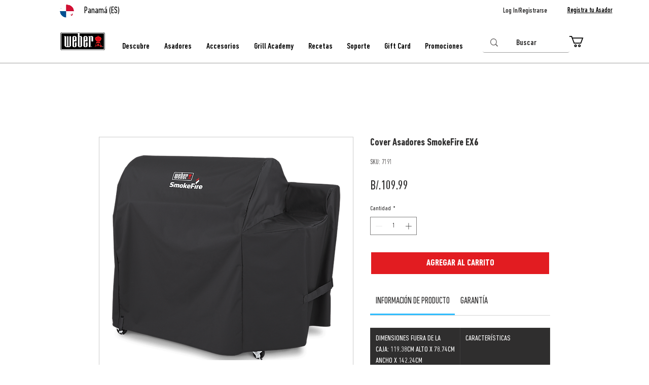

--- FILE ---
content_type: application/javascript
request_url: https://static.parastorage.com/services/wix-thunderbolt/dist/group_6.e9480a37.chunk.min.js
body_size: 55754
content:
"use strict";(self.webpackJsonp__wix_thunderbolt_app=self.webpackJsonp__wix_thunderbolt_app||[]).push([[3671],{18644:(e,t,a)=>{a.r(t),a.d(t,{Animations:()=>Pa.Qw,EditorAnimationsSym:()=>Pa._H,name:()=>Pa.UU,page:()=>Sw});var n={};a.r(n),a.d(n,{animate:()=>Za,name:()=>Qa,properties:()=>Ga});var i={};a.r(i),a.d(i,{animate:()=>an,name:()=>Ja,properties:()=>en});var r={};a.r(r),a.d(r,{animate:()=>on,name:()=>nn,properties:()=>rn});var o={};a.r(o),a.d(o,{animate:()=>Mn,name:()=>kn,properties:()=>Sn});var s={};a.r(s),a.d(s,{animate:()=>Cn,name:()=>In,properties:()=>Fn});var d={};a.r(d),a.d(d,{animate:()=>En,name:()=>Rn,properties:()=>$n});var c={};a.r(c),a.d(c,{animate:()=>Dn,name:()=>An,properties:()=>Yn});var u={};a.r(u),a.d(u,{animate:()=>Hn,name:()=>Xn,properties:()=>qn});var l={};a.r(l),a.d(l,{animate:()=>Ln,name:()=>Vn,properties:()=>Nn});var m={};a.r(m),a.d(m,{animate:()=>jn,name:()=>zn,properties:()=>Un});var p={};a.r(p),a.d(p,{animate:()=>Gn,name:()=>Wn,properties:()=>Kn});var h={};a.r(h),a.d(h,{animate:()=>ei,name:()=>Zn,properties:()=>Jn});var f={};a.r(f),a.d(f,{animate:()=>ni,name:()=>ti,properties:()=>ai});var g={};a.r(g),a.d(g,{animate:()=>oi,name:()=>ii,properties:()=>ri});var y={};a.r(y),a.d(y,{animate:()=>ci,name:()=>si,properties:()=>di});var b={};a.r(b),a.d(b,{animate:()=>mi,name:()=>ui,properties:()=>li});var v={};a.r(v),a.d(v,{baseAttribute:()=>n,baseClear:()=>i,baseClip:()=>r,baseClipPath:()=>o,baseDimensions:()=>s,baseFade:()=>d,baseFilter:()=>c,baseNone:()=>u,baseObjectProperties:()=>l,basePosition:()=>m,baseRotate:()=>p,baseRotate3D:()=>h,baseScale:()=>f,baseScroll:()=>g,baseSequence:()=>y,baseSkew:()=>b});var x={};a.r(x),a.d(x,{animate:()=>fi,name:()=>pi,properties:()=>hi});var _={};a.r(_),a.d(_,{animate:()=>bi,name:()=>gi,properties:()=>yi});var w={};a.r(w),a.d(w,{animate:()=>_i,name:()=>vi,properties:()=>xi});var O={};a.r(O),a.d(O,{animate:()=>Bi,name:()=>wi,properties:()=>Oi});var B={};a.r(B),a.d(B,{animate:()=>ki,name:()=>Ti,properties:()=>Pi});var T={};a.r(T),a.d(T,{animate:()=>Ii,name:()=>Si,properties:()=>Mi});var P={};a.r(P),a.d(P,{animate:()=>Ei,name:()=>Fi,properties:()=>Ci});var k={};a.r(k),a.d(k,{animate:()=>Xi,name:()=>Ai,properties:()=>Yi});var S={};a.r(S),a.d(S,{animate:()=>Li,name:()=>qi,properties:()=>Hi});var M={};a.r(M),a.d(M,{animate:()=>Wi,name:()=>zi,properties:()=>Ui});var I={};a.r(I),a.d(I,{animate:()=>Zi,name:()=>Ki,properties:()=>Qi});var F={};a.r(F),a.d(F,{animate:()=>tr,name:()=>Ji,properties:()=>er});var C={};a.r(C),a.d(C,{animate:()=>rr,name:()=>ar,properties:()=>nr});var R={};a.r(R),a.d(R,{animate:()=>cr,name:()=>or,properties:()=>sr});var $={};a.r($),a.d($,{animate:()=>pr,name:()=>ur,properties:()=>lr});var E={};a.r(E),a.d(E,{animate:()=>yr,name:()=>hr,properties:()=>fr});var A={};a.r(A),a.d(A,{animate:()=>xr,name:()=>br,properties:()=>vr});var Y={};a.r(Y),a.d(Y,{animate:()=>Br,name:()=>_r,properties:()=>wr});var D={};a.r(D),a.d(D,{animate:()=>Mr,name:()=>Tr,properties:()=>Pr});var X={};a.r(X),a.d(X,{animate:()=>$r,name:()=>Ir,properties:()=>Fr});var q={};a.r(q),a.d(q,{animate:()=>Dr,name:()=>Er,properties:()=>Ar});var H={};a.r(H),a.d(H,{animate:()=>Vr,name:()=>Xr,properties:()=>qr});var V={};a.r(V),a.d(V,{animate:()=>jr,name:()=>Nr,properties:()=>Lr});var N={};a.r(N),a.d(N,{animate:()=>Gr,name:()=>Wr,properties:()=>Kr});var L={};a.r(L),a.d(L,{animate:()=>to,name:()=>Zr,properties:()=>Jr});var z={};a.r(z),a.d(z,{animate:()=>io,name:()=>ao,properties:()=>no});var U={};a.r(U),a.d(U,{animate:()=>co,name:()=>ro,properties:()=>oo});var j={};a.r(j),a.d(j,{animate:()=>po,name:()=>uo,properties:()=>lo});var W={};a.r(W),a.d(W,{animate:()=>yo,name:()=>ho,properties:()=>fo});var K={};a.r(K),a.d(K,{animate:()=>_o,name:()=>bo,properties:()=>vo});var Q={};a.r(Q),a.d(Q,{animate:()=>Bo,name:()=>wo,properties:()=>Oo});var G={};a.r(G),a.d(G,{animate:()=>So,name:()=>To,properties:()=>Po});var Z={};a.r(Z),a.d(Z,{animate:()=>Ro,name:()=>Mo,properties:()=>Io});var J={};a.r(J),a.d(J,{animate:()=>Do,name:()=>$o,properties:()=>Eo});var ee={};a.r(ee),a.d(ee,{animate:()=>Vo,name:()=>Xo,properties:()=>qo});var te={};a.r(te),a.d(te,{animate:()=>zo,name:()=>No,properties:()=>Lo});var ae={};a.r(ae),a.d(ae,{animate:()=>Wo,name:()=>Uo,properties:()=>jo});var ne={};a.r(ne),a.d(ne,{animate:()=>Go,name:()=>Ko,properties:()=>Qo});var ie={};a.r(ie),a.d(ie,{animate:()=>is,name:()=>as,properties:()=>ns});var re={};a.r(re),a.d(re,{animate:()=>ss,name:()=>rs,properties:()=>os});var oe={};a.r(oe),a.d(oe,{animate:()=>us,name:()=>ds,properties:()=>cs});var se={};a.r(se),a.d(se,{animate:()=>ps,name:()=>ls,properties:()=>ms});var de={};a.r(de),a.d(de,{animate:()=>gs,name:()=>hs,properties:()=>fs});var ce={};a.r(ce),a.d(ce,{animate:()=>vs,name:()=>ys,properties:()=>bs});var ue={};a.r(ue),a.d(ue,{animate:()=>ws,name:()=>xs,properties:()=>_s});var le={};a.r(le),a.d(le,{animate:()=>Ts,name:()=>Os,properties:()=>Bs});var me={};a.r(me),a.d(me,{animate:()=>Is,name:()=>ks,properties:()=>Ss});var pe={};a.r(pe),a.d(pe,{animate:()=>Rs,name:()=>Fs,properties:()=>Cs});var he={};a.r(he),a.d(he,{animate:()=>As,name:()=>$s,properties:()=>Es});var fe={};a.r(fe),a.d(fe,{animate:()=>Xs,name:()=>Ys,properties:()=>Ds});var ge={};a.r(ge),a.d(ge,{animate:()=>Vs,name:()=>qs,properties:()=>Hs});var ye={};a.r(ye),a.d(ye,{animate:()=>zs,name:()=>Ns,properties:()=>Ls});var be={};a.r(be),a.d(be,{animate:()=>Ws,name:()=>Us,properties:()=>js});var ve={};a.r(ve),a.d(ve,{animate:()=>Gs,name:()=>Ks,properties:()=>Qs});var xe={};a.r(xe),a.d(xe,{animate:()=>ed,name:()=>Zs,properties:()=>Js});var _e={};a.r(_e),a.d(_e,{animate:()=>nd,name:()=>td,properties:()=>ad});var we={};a.r(we),a.d(we,{animate:()=>sd,name:()=>id,properties:()=>od});var Oe={};a.r(Oe),a.d(Oe,{animate:()=>ld,name:()=>dd,properties:()=>ud});var Be={};a.r(Be),a.d(Be,{animate:()=>hd,name:()=>md,properties:()=>pd});var Te={};a.r(Te),a.d(Te,{animate:()=>bd,name:()=>fd,properties:()=>yd});var Pe={};a.r(Pe),a.d(Pe,{animate:()=>_d,name:()=>vd,properties:()=>xd});var ke={};a.r(ke),a.d(ke,{animate:()=>Td,name:()=>wd,properties:()=>Bd});var Se={};a.r(Se),a.d(Se,{animate:()=>Sd,name:()=>Pd,properties:()=>kd});var Me={};a.r(Me),a.d(Me,{animate:()=>Fd,name:()=>Md,properties:()=>Id});var Ie={};a.r(Ie),a.d(Ie,{animate:()=>Ed,name:()=>Cd,properties:()=>$d});var Fe={};a.r(Fe),a.d(Fe,{animate:()=>Xd,name:()=>Yd,properties:()=>Dd});var Ce={};a.r(Ce),a.d(Ce,{animate:()=>Vd,name:()=>qd,properties:()=>Hd});var Re={};a.r(Re),a.d(Re,{animate:()=>zd,name:()=>Nd,properties:()=>Ld});var $e={};a.r($e),a.d($e,{animate:()=>Wd,name:()=>Ud,properties:()=>jd});var Ee={};a.r(Ee),a.d(Ee,{animate:()=>ec,name:()=>Zd,properties:()=>Jd});var Ae={};a.r(Ae),a.d(Ae,{animate:()=>nc,name:()=>tc,properties:()=>ac});var Ye={};a.r(Ye),a.d(Ye,{animate:()=>oc,name:()=>ic,properties:()=>rc});var De={};a.r(De),a.d(De,{animate:()=>cc,name:()=>sc,properties:()=>dc});var Xe={};a.r(Xe),a.d(Xe,{animate:()=>mc,name:()=>uc,properties:()=>lc});var qe={};a.r(qe),a.d(qe,{animate:()=>fc,name:()=>pc,properties:()=>hc});var He={};a.r(He),a.d(He,{animate:()=>vc,name:()=>gc,properties:()=>yc});var Ve={};a.r(Ve),a.d(Ve,{animate:()=>Oc,name:()=>xc,properties:()=>wc});var Ne={};a.r(Ne),a.d(Ne,{HeaderFadeOut:()=>Xe,HeaderFadeOutCustom:()=>qe,HeaderMoveCustom:()=>Ve,ModesMotionNoDimensions:()=>te,ModesMotionNoScale:()=>ae,ModesMotionScale:()=>ne,arcIn:()=>k,arcOut:()=>H,backgroundBlurIn:()=>Re,backgroundFadeIn:()=>$e,backgroundParallax:()=>Ee,backgroundParallaxZoom:()=>pe,backgroundReveal:()=>Ae,backgroundZoom:()=>Ye,baseBgClipPath:()=>ie,baseBgFade:()=>re,baseBgParallaxY:()=>oe,baseBgPositionX:()=>se,baseBgPositionY:()=>de,baseBgRotate:()=>ce,baseBgScale:()=>ue,baseBgSkew:()=>le,baseBgZoom:()=>me,bgCloseUp:()=>ye,bgExpand:()=>be,bgFadeBack:()=>ve,bgFadeIn:()=>he,bgFadeOut:()=>xe,bgFake3D:()=>_e,bgPanLeft:()=>we,bgPanRight:()=>Oe,bgParallax:()=>fe,bgPullBack:()=>Be,bgReveal:()=>ge,bgRotate:()=>Te,bgShrink:()=>Pe,bgSkew:()=>ke,bgUnwind:()=>Se,bgZoomIn:()=>Me,bgZoomOut:()=>Ie,bounceIn:()=>S,bounceOut:()=>V,clearSequence:()=>x,collapseOut:()=>N,conceal:()=>L,dropIn:()=>M,expandIn:()=>I,fade:()=>_,fadeIn:()=>F,fadeOut:()=>z,flipIn:()=>C,flipOut:()=>U,floatIn:()=>R,floatOut:()=>j,flyIn:()=>$,flyOut:()=>W,foldIn:()=>E,foldOut:()=>K,glideIn:()=>A,glideOut:()=>Q,headerHideToTop:()=>He,imageParallax:()=>Fe,imageReveal:()=>Ce,popOut:()=>G,position:()=>w,reveal:()=>Y,rotate:()=>O,scale:()=>B,sequence:()=>T,siteBackgroundParallax:()=>De,slideIn:()=>D,slideOut:()=>Z,spinIn:()=>X,spinOut:()=>J,timelineAnimation:()=>P,turnIn:()=>q,turnOut:()=>ee});var Le={};a.r(Le),a.d(Le,{animate:()=>kc,name:()=>Bc,properties:()=>Tc});var ze={};a.r(ze),a.d(ze,{animate:()=>Rc,name:()=>Sc,properties:()=>Mc});var Ue={};a.r(Ue),a.d(Ue,{animate:()=>Yc,name:()=>$c,properties:()=>Ec});var je={};a.r(je),a.d(je,{animate:()=>Hc,name:()=>Dc,properties:()=>Xc});var We={};a.r(We),a.d(We,{animate:()=>zc,name:()=>Vc,properties:()=>Nc});var Ke={};a.r(Ke),a.d(Ke,{animate:()=>Kc,name:()=>Uc,properties:()=>jc});var Qe={};a.r(Qe),a.d(Qe,{animate:()=>Zc,name:()=>Qc,properties:()=>Gc});var Ge={};a.r(Ge),a.d(Ge,{animate:()=>au,name:()=>Jc,properties:()=>eu});var Ze={};a.r(Ze),a.d(Ze,{animate:()=>ou,name:()=>nu,properties:()=>iu});var Je={};a.r(Je),a.d(Je,{animate:()=>uu,name:()=>su,properties:()=>du});var et={};a.r(et),a.d(et,{animate:()=>hu,name:()=>lu,properties:()=>mu});var tt={};a.r(tt),a.d(tt,{animate:()=>yu,name:()=>fu,properties:()=>gu});var at={};a.r(at),a.d(at,{animate:()=>_u,name:()=>bu,properties:()=>vu});var nt={};a.r(nt),a.d(nt,{animate:()=>Pu,name:()=>wu,properties:()=>Ou});var it={};a.r(it),a.d(it,{animate:()=>Fu,name:()=>ku,properties:()=>Su});var rt={};a.r(rt),a.d(rt,{animate:()=>Eu,name:()=>Cu,properties:()=>Ru});var ot={};a.r(ot),a.d(ot,{arcInMobile:()=>Le,bounceInMobile:()=>ze,cornerInMobile:()=>Ue,dropClipInMobile:()=>je,dropInMobile:()=>We,expandInMobile:()=>Ke,fadeInMobile:()=>Qe,flipInMobile:()=>Ge,floatInMobile:()=>Ze,flyInMobile:()=>Je,foldInMobile:()=>et,glideInMobile:()=>tt,revealMobile:()=>at,slideInMobile:()=>nt,spinInMobile:()=>it,turnInMobile:()=>rt});var st={};a.r(st),a.d(st,{animate:()=>qu,name:()=>Au,properties:()=>Yu});var dt={};a.r(dt),a.d(dt,{animate:()=>Ku,name:()=>Hu,properties:()=>Vu});var ct={};a.r(ct),a.d(ct,{animate:()=>Ju,name:()=>Qu,properties:()=>Gu});var ut={};a.r(ut),a.d(ut,{animate:()=>nl,name:()=>el,properties:()=>tl});var lt={};a.r(lt),a.d(lt,{animate:()=>sl,name:()=>il,properties:()=>rl});var mt={};a.r(mt),a.d(mt,{animate:()=>ll,name:()=>dl,properties:()=>cl});var pt={};a.r(pt),a.d(pt,{animate:()=>gl,name:()=>ml,properties:()=>pl});var ht={};a.r(ht),a.d(ht,{animate:()=>vl,name:()=>yl,properties:()=>bl});var ft={};a.r(ft),a.d(ft,{animate:()=>Ol,name:()=>xl,properties:()=>_l});var gt={};a.r(gt),a.d(gt,{animate:()=>Sl,name:()=>Bl,properties:()=>Tl});var yt={};a.r(yt),a.d(yt,{animate:()=>Rl,name:()=>Ml,properties:()=>Il});var bt={};a.r(bt),a.d(bt,{animate:()=>Yl,name:()=>$l,properties:()=>El});var vt={};a.r(vt),a.d(vt,{animate:()=>Hl,name:()=>Dl,properties:()=>Xl});var xt={};a.r(xt),a.d(xt,{animate:()=>zl,name:()=>Vl,properties:()=>Nl});var _t={};a.r(_t),a.d(_t,{animate:()=>Gl,name:()=>Ul,properties:()=>jl});var wt={};a.r(wt),a.d(wt,{animate:()=>tm,name:()=>Zl,properties:()=>Jl});var Ot={};a.r(Ot),a.d(Ot,{animate:()=>rm,name:()=>am,properties:()=>nm});var Bt={};a.r(Bt),a.d(Bt,{animate:()=>um,name:()=>om,properties:()=>sm});var Tt={};a.r(Tt),a.d(Tt,{animate:()=>fm,name:()=>lm,properties:()=>mm});var Pt={};a.r(Pt),a.d(Pt,{animate:()=>vm,name:()=>gm,properties:()=>ym});var kt={};a.r(kt),a.d(kt,{animate:()=>Bm,name:()=>xm,properties:()=>_m});var St={};a.r(St),a.d(St,{animate:()=>Sm,name:()=>Tm,properties:()=>Pm});var Mt={};a.r(Mt),a.d(Mt,{animate:()=>Rm,name:()=>Mm,properties:()=>Im});var It={};a.r(It),a.d(It,{animate:()=>Dm,name:()=>$m,properties:()=>Em});var Ft={};a.r(Ft),a.d(Ft,{animate:()=>Vm,name:()=>Xm,properties:()=>qm});var Ct={};a.r(Ct),a.d(Ct,{animate:()=>Qm,name:()=>Nm,properties:()=>Lm});var Rt={};a.r(Rt),a.d(Rt,{animate:()=>Jm,name:()=>Gm,properties:()=>Zm});var $t={};a.r($t),a.d($t,{animate:()=>ip,name:()=>ep,properties:()=>tp});var Et={};a.r(Et),a.d(Et,{animate:()=>up,name:()=>rp,properties:()=>op});var At={};a.r(At),a.d(At,{animate:()=>fp,name:()=>lp,properties:()=>mp});var Yt={};a.r(Yt),a.d(Yt,{animate:()=>_p,name:()=>gp,properties:()=>yp});var Dt={};a.r(Dt),a.d(Dt,{animate:()=>Pp,name:()=>wp,properties:()=>Op});var Xt={};a.r(Xt),a.d(Xt,{animate:()=>Fp,name:()=>kp,properties:()=>Sp});var qt={};a.r(qt),a.d(qt,{animate:()=>Ap,name:()=>Cp,properties:()=>Rp});var Ht={};a.r(Ht),a.d(Ht,{animate:()=>Hp,name:()=>Yp,properties:()=>Dp});var Vt={};a.r(Vt),a.d(Vt,{animate:()=>Up,name:()=>Vp,properties:()=>Np});var Nt={};a.r(Nt),a.d(Nt,{animate:()=>Zp,name:()=>jp,properties:()=>Wp});var Lt={};a.r(Lt),a.d(Lt,{animate:()=>ih,name:()=>Jp,properties:()=>eh});var zt={};a.r(zt),a.d(zt,{animate:()=>ch,name:()=>rh,properties:()=>oh});var Ut={};a.r(Ut),a.d(Ut,{animate:()=>gh,name:()=>uh,properties:()=>lh});var jt={};a.r(jt),a.d(jt,{animate:()=>Oh,api:()=>Bh,name:()=>yh,properties:()=>bh});var Wt={};a.r(Wt),a.d(Wt,{animate:()=>Mh,api:()=>Ih,name:()=>Th,properties:()=>Ph});var Kt={};a.r(Kt),a.d(Kt,{animate:()=>Ah,name:()=>Fh,properties:()=>Ch});var Qt={};a.r(Qt),a.d(Qt,{animate:()=>Hh,api:()=>Nh,name:()=>Yh,properties:()=>Dh});var Gt={};a.r(Gt),a.d(Gt,{animate:()=>Qh,name:()=>Lh,properties:()=>zh});var Zt={};a.r(Zt),a.d(Zt,{animate:()=>nf,name:()=>Gh,properties:()=>Zh});var Jt={};a.r(Jt),a.d(Jt,{animate:()=>lf,api:()=>mf,name:()=>rf,properties:()=>of});var ea={};a.r(ea),a.d(ea,{animate:()=>vf,name:()=>pf,properties:()=>hf});var ta={};a.r(ta),a.d(ta,{animate:()=>Pf,name:()=>xf,properties:()=>_f});var aa={};a.r(aa),a.d(aa,{animate:()=>Rf,api:()=>$f,name:()=>kf,properties:()=>Sf});var na={};a.r(na),a.d(na,{animate:()=>Hf,name:()=>Ef,properties:()=>Af});var ia={};a.r(ia),a.d(ia,{animate:()=>jf,name:()=>Vf,properties:()=>Nf});var ra={};a.r(ra),a.d(ra,{animate:()=>dg,api:()=>cg,name:()=>Wf,properties:()=>Kf});var oa={};a.r(oa),a.d(oa,{animate:()=>yg,name:()=>ug,properties:()=>lg});var sa={};a.r(sa),a.d(sa,{animate:()=>xg,name:()=>bg,properties:()=>vg});var da={};a.r(da),a.d(da,{animate:()=>Bg,name:()=>wg,properties:()=>Og});var ca={};a.r(ca),a.d(ca,{animate:()=>kg,name:()=>Tg,properties:()=>Pg});var ua={};a.r(ua),a.d(ua,{animate:()=>Ig,name:()=>Sg,properties:()=>Mg});var la={};a.r(la),a.d(la,{animate:()=>Eg,name:()=>Rg,properties:()=>$g});var ma={};a.r(ma),a.d(ma,{animate:()=>Dg,name:()=>Ag,properties:()=>Yg});var pa={};a.r(pa),a.d(pa,{animate:()=>Hg,name:()=>Xg,properties:()=>qg});var ha={};a.r(ha),a.d(ha,{animate:()=>Lg,name:()=>Vg,properties:()=>Ng});var fa={};a.r(fa),a.d(fa,{animate:()=>jg,name:()=>zg,properties:()=>Ug});var ga={};a.r(ga),a.d(ga,{animate:()=>Qg,name:()=>Wg,properties:()=>Kg});var ya={};a.r(ya),a.d(ya,{animate:()=>Jg,name:()=>Gg,properties:()=>Zg});var ba={};a.r(ba),a.d(ba,{airyMouseMotion:()=>fa,arcInMotion:()=>st,arcScrollMotion:()=>Nt,blobMouseMotion:()=>ua,blurInMotion:()=>ct,blurMouseMotion:()=>ha,blurScrollMotion:()=>Lt,bounceInMotion:()=>dt,bounceMotion:()=>Mt,bounceMouseMotion:()=>ya,breatheMotion:()=>It,circleInMotion:()=>ut,crossMotion:()=>Ft,curveInMotion:()=>lt,dropInMotion:()=>mt,dvdMotion:()=>Ct,expandInMotion:()=>pt,fadeInMotion:()=>ht,fadeScrollMotion:()=>zt,flashMotion:()=>Rt,flipInMotion:()=>gt,flipMotion:()=>$t,flipScrollMotion:()=>Ut,floatInMotion:()=>ft,foldInMotion:()=>yt,foldMotion:()=>Et,glideInMotion:()=>bt,glitchInMotion:()=>vt,growInMotion:()=>xt,growScrollMotion:()=>jt,jelloMotion:()=>At,moveScrollMotion:()=>Wt,panScrollMotion:()=>Kt,parallaxScrollMotion:()=>Qt,pokeMotion:()=>Yt,pulseMotion:()=>Dt,punchInMotion:()=>_t,revealInMotion:()=>wt,revealScrollMotion:()=>Gt,rubberMotion:()=>Xt,scaleMouseMotion:()=>ma,shapeInMotion:()=>Ot,shapeScrollMotion:()=>Zt,shrinkScrollMotion:()=>Jt,skewMouseMotion:()=>la,skewPanScrollMotion:()=>ea,slideInMotion:()=>Bt,slideScrollMotion:()=>ta,spin3dScrollMotion:()=>aa,spinInMotion:()=>Tt,spinMotion:()=>qt,spinMouseMotion:()=>pa,spinScrollMotion:()=>na,stretchScrollMotion:()=>ia,swingMotion:()=>Ht,swivelMouseMotion:()=>da,tilt3DMouseMotion:()=>sa,tiltInMotion:()=>Pt,tiltScrollMotion:()=>ra,track3DMouseMotion:()=>ga,trackMouseMotion:()=>ca,turnInMotion:()=>kt,turnScrollMotion:()=>oa,wiggleMotion:()=>Vt,winkInMotion:()=>St});var va={};a.r(va),a.d(va,{name:()=>ey,properties:()=>ty,transition:()=>ay});var xa={};a.r(xa),a.d(xa,{name:()=>ny,properties:()=>iy,transition:()=>ry});var _a={};a.r(_a),a.d(_a,{name:()=>oy,properties:()=>sy,transition:()=>dy});var wa={};a.r(wa),a.d(wa,{name:()=>cy,properties:()=>uy,transition:()=>ly});var Oa={};a.r(Oa),a.d(Oa,{name:()=>my,properties:()=>py,transition:()=>hy});var Ba={};a.r(Ba),a.d(Ba,{name:()=>fy,properties:()=>gy,transition:()=>yy});var Ta={};a.r(Ta),a.d(Ta,{crossFade:()=>va,noTransition:()=>xa,outIn:()=>_a,shrink:()=>wa,slideHorizontal:()=>Oa,slideVertical:()=>Ba});var Pa=a(83407),ka=a(16537),Sa=a(32166),Ma=a(20590),Ia=a(77748),Fa=a(77212),Ca=a(45468);const Ra=(0,Ia.Og)([(0,Ia.KT)(Ma.wk,Pa.UU),Sa.CB,Pa.$o],(e,t,a)=>{const n=e.get()?.managers,{promise:i,resolver:r}=(0,Fa.Q)();return n||e.update(()=>({managers:i})),{name:"animationsInit",pageWillMount(){if(!n){const e=Promise.resolve().then(()=>(0,Ca.a)(()=>({animatorManager:a(t),effectManager:a("motion")})));r(e)}},getInstance:()=>e.get().managers.then(({animatorManager:e})=>e),getEffectsInstance:()=>e.get().managers.then(({effectManager:e})=>e)}});var $a=a(87711),Ea=a(1015);function Aa(e){const t=window.getComputedStyle(e);return{top:parseFloat(t.getPropertyValue("border-top-width")),left:parseFloat(t.getPropertyValue("border-left-width"))}}function Ya(e,t){let a=e.offsetTop,n=e.offsetLeft;const i=e.offsetWidth,r=e.offsetHeight;for(;e.offsetParent;){const i=Aa(e=e.offsetParent);if(a+=i.top,n+=i.left,t&&e===t)break;a+=e.offsetTop,n+=e.offsetLeft}return{top:a,left:n,width:i,height:r,bottom:a+r,right:n+i}}function Da(e,t,a=window){const n=Ya(e,t);if(a){const e=a.scrollY||a.scrollTop||0,t=a.scrollX||a.scrollLeft||0;n.top-=e,n.bottom-=e,n.left-=t,n.right-=t}return n}function Xa(e,t,a=["div","section"],n=Ya(e,t)){const i=((e,t)=>Array.from(e.children||[]).filter(e=>!t||t.includes(e.tagName.toLowerCase())))(e,a);return i.forEach(e=>{const i=Ya(e,t);i.width>0&&i.height>0&&(i.left<n.left&&(n.left=i.left),i.right>n.right&&(n.right=i.right),i.top<n.top&&(n.top=i.top),i.bottom>n.bottom&&(n.bottom=i.bottom)),(e=>"visible"===window.getComputedStyle(e).getPropertyValue("overflow"))(e)&&Xa(e,t,a,n)}),n.width=n.right-n.left,n.height=n.bottom-n.top,n}function qa(e,t,a,n=window){const i=Xa(e,t,a);if(n){const e=n.scrollY||n.scrollTop||0,t=n.scrollX||n.scrollLeft||0;i.top-=e,i.bottom-=e,i.left-=t,i.right-=t}return i}const Ha=function(e){return void 0===e&&(e=[]),null!==(t=e)&&Symbol.iterator in Object(t)&&"string"!=typeof e?Array.from(e):null===e?[]:[e];var t},Va=function(){return Array.from(new Set([].concat(...arguments)))};class Na{constructor(e,t={}){this.timeline=e.timeline({...t},[]),this.add=this.add.bind(this),this.get=this.get.bind(this),this.event=this.event.bind(this),this.play=this.play.bind(this),this.reverse=this.reverse.bind(this),this.pause=this.pause.bind(this),this.seek=this.seek.bind(this),this.clear=this.clear.bind(this)}add(e,t="+=0"){return this.timeline.add(e,t),this}get(){return this.timeline}event(e,t,...a){return this.timeline.eventCallback(e,t,...a),this}play(){return this.timeline.play(),this}reverse(){return this.timeline.reverse(),this}pause(){return this.timeline.pause(),this}seek(e){return this.timeline.totalProgress(e),this}clear(){return this.timeline.clear(),this}}const La=["ease","duration","delay","to","from","repeat","yoyo","repeatDelay","easeParams","stagger","transformOrigin","clearProps","paused","overwrite","autoClear","parseTransform","fireUpdateCommand","data","elementClearParams","perspective","transformPerspective","immediateRender","callbacks","force3D","transformStyle"],za=["delay","repeat","yoyo","repeatDelay","stagger","paused","align","tweens","autoClear","data","elementClearParams","callbacks"],Ua=[{ease:e=>{const{ease:t,easeParams:a}=e;if(t?.includes("ease")){let[n,i]=t.split(".");n=n.charAt(0).toLowerCase()+n.slice(1),i=i.replace("ease",""),i=i.charAt(0).toLowerCase()+i.slice(1);const r=Array.isArray(a)?`(${a.join(",")})`:"";e.ease=`${n}.${i}${r}`.replace("linear.",""),delete e.easeParams}else t&&!t?.includes(".")&&(e.ease=t.replace(/[IO]/,e=>`.${e.toLowerCase()}`))}}];function ja(e,t){const{data:a}=e,n=a?.callbacks?.[t];"function"==typeof n&&e.data.callbacks[t](e)}class Wa{constructor(e,t=[]){this.gsap=e,this.getElementRect=Ya,this.getContentRect=Xa,this.getBoundingRect=Da,this.getBoundingContentRect=qa,this.gsap.registerPlugin(...t),this.tween=this.tween.bind(this),this.timeline=this.timeline.bind(this),this.set=this.set.bind(this),this.kill=this.kill.bind(this),this.addTickerEvent=this.addTickerEvent.bind(this),this.removeTickerEvent=this.removeTickerEvent.bind(this),this.isTweening=this.isTweening.bind(this),this.getTweensOf=this.getTweensOf.bind(this),this._from=this._from.bind(this),this._to=this._to.bind(this),this._fromTo=this._fromTo.bind(this),this.delayedCall=this.delayedCall.bind(this),this.animateTimeScale=this.animateTimeScale.bind(this),this.adjustLagSmoothing=this.adjustLagSmoothing.bind(this)}tween(e,t={},a){let n;e=Ha(e);const i=Va(a,La);return t=this._validateAnimationParams(t,i),this._assignCallbacks(t),n=t.from&&t.to?this._fromTo:t.from?this._from:this._to,n(e,t)}timeline(e,t=[]){const a=Va(t,za);return e=this._validateAnimationParams(e,a),this._assignCallbacks(e),this.gsap.timeline(e)}set(e,t={}){return t.duration=0,t.delay=0,t.to=t.to||{},this.tween(e,t,Object.keys(t))}kill(e,t){e.paused()||(e.pause(),this._onInterruptHandler.apply(e)),"number"==typeof t&&isFinite(t)&&e.progress(t,!0),e.kill(),e.clear?.()}addTickerEvent(e){this.gsap.ticker.add(e)}removeTickerEvent(e){this.gsap.ticker.remove(e)}isTweening(e){return this.gsap.isTweening(e)}getTweensOf(e,t){return this.gsap.getTweensOf(e,t)}_from(e,t={}){let a,n;const i={...t.from,...t};if(i.data=i.data||{},delete i.from,void 0!==i.stagger){const{data:r}=t,{delay:o}=t;i.data={},delete i.delay,a=this.gsap.from(e,i),n=this.timeline({data:r,delay:o}).add(a)}else a=this.gsap.from(e,i);return n||a}_to(e,t={}){let a,n;const i={...t.to,...t};if(i.data=i.data||{},delete i.to,void 0!==i.stagger){const{data:r}=t,{delay:o}=t;i.data={},delete i.delay,a=this.gsap.to(e,i),n=this.timeline({data:r,delay:o}).add(a)}else a=this.gsap.to(e,i);return n||a}_fromTo(e,t={}){const{from:a={},to:n={}}=t;return n.data=n?.data||{},delete t.to,delete t.from,Object.assign(n,t),this.gsap.fromTo(e,a,n)}_assignCallbacks(e){return e.data=e.data||{},e.callbacks&&(e.data.callbacks={},e.callbacks.onComplete&&(e.data.callbacks.onComplete=e.callbacks.onComplete,e.onComplete=this._onCompleteHandler),e.callbacks.onReverseComplete&&(e.data.callbacks.onReverseComplete=e.callbacks.onReverseComplete,e.onReverseComplete=this._onReverseCompleteHandler),e.callbacks.onStart&&(e.data.callbacks.onStart=e.callbacks.onStart,e.onStart=this._onStartHandler),e.callbacks.onUpdate&&(e.data.callbacks.onUpdate=e.callbacks.onUpdate,e.onUpdate=this._onUpdateHandler),e.callbacks.onInterrupt&&(e.data.callbacks.onInterrupt=e.callbacks.onInterrupt)),delete e.callbacks,e}_onCompleteHandler(){ja(this,"onComplete")}_onReverseCompleteHandler(){ja(this,"onReverseComplete")}_onStartHandler(){ja(this,"onStart")}_onUpdateHandler(){ja(this,"onUpdate")}_onInterruptHandler(){ja(this,"onInterrupt")}_validateAnimationParams(e={},t){return Object.keys(e).forEach(a=>{if("to"===a||"from"===a)this._validateAnimationParams(e[a],t);else if(t.includes(a)){const t=Ua.find(e=>e[a]);t&&t[a](e)}else delete e[a]}),e}delayedCall(e,t,a){return this.gsap.delayedCall(e,t,a)}animateTimeScale(e,t,a,n,i="Linear.easeNone",r){const o={timeScale:a},s={duration:t,timeScale:n,easing:i};return r&&Object.assign(s,r),0===a&&e.paused()&&e.play(),this.gsap.fromTo(e,o,s)}adjustLagSmoothing(e,t){this.gsap.ticker.lagSmoothing?.(e,t)}sequence(e){return new Na(this,e)}getProperty(e,t){return this.gsap.getProperty(e,t)}}class Ka{constructor(e,t){this.engine=new Wa(e,t)}}const Qa="BaseAttribute",Ga={};function Za(e,t,a=0,n=0,i={}){return e.engine.tween(t,{duration:a,delay:n,...i},["attr"])}const Ja="BaseClear",en={},tn=[{domAttr:"data-angle",gsapAttr:"rotation",conditionAttr:"data-angle-style-location",conditionValue:"inline"},{domAttr:"data-scale",gsapAttr:"scale"}];function an(e,t,a=0,n=0,{props:i="",parentProps:r="",to:o={},...s}={}){t=Ha(t);const d=new Set(t.map(e=>e.parentNode)),c=Array.from(d),u={duration:a,delay:n,to:o,clearProps:i,...s},l=r?{...u,clearProps:r}:null,m=e.sequence({callbacks:{onComplete:()=>function(e){e.forEach(e=>delete e._gsTransform)}(t)}});return m.add(e.engine.tween(t,u,[])),l&&m.add(e.engine.tween(c,l,[]),0),function(e,t,a){Array.isArray(e)&&e.forEach(e=>{const n={},i={duration:0,delay:0,immediateRender:!1};tn.forEach(t=>{const a=e.getAttribute(t.domAttr),i=t.conditionAttr&&e.getAttribute(t.conditionAttr),r=!i||i===t.conditionValue;a&&r&&(n[t.gsapAttr]=a)}),Object.keys(n).length&&t.add(a.tween(e,{...n,...i},Object.keys(n)))})}(t,m,e.engine),m.get()}const nn="BaseClip",rn={};function on(e,t,a=0,n=0,{to:i={},from:r={},...o}={}){t=Ha(t);const s=function(e,t){const a=t.top-e.top,n=t.left-e.left;return`rect(${[a,t.width+n,t.height+a,n].join("px,")}px)`}(e.engine.getBoundingRect(t[0]),e.engine.getBoundingContentRect(t[0]));return i.clip||(i.clip=s),r.clip||(r.clip=s),e.engine.tween(t,{duration:a,delay:n,from:r,to:i,...o},["clip"])}var sn=a(16956);function dn(e,t,a,{useClipRect:n=!1,inset:i=!1,scaleX:r=1,scaleY:o=1,minimum:s=0}={}){return n?function(e,t,{scaleX:a=1,scaleY:n=1,minimum:i=0}={}){let r=e.height*(1-n)/2,o=e.width*(1-a)/2,s=e.width*(1+a)/2,d=e.height*(1+n)/2;const c=i/100;"center"===t?(r=d*(1-c)/2,d=d*(1+c)/2,o=s*(1-c)/2,s=s*(1+c)/2):"top"===t?d*=c:"bottom"===t?r=d*c:"left"===t?s*=c:"right"===t&&(o=s*c);return{clip:`rect(${r}px ${s}px ${d}px ${o}px)`}}(e,a,{scaleX:r,scaleY:o,minimum:s}):i?function(e,t,a,{scaleX:n=1,scaleY:i=1,minimum:r=0}={}){const{width:o,height:s}=t,d=t.top-e.top+e.height*(1-i)/2,c=t.left-e.left+e.width*(1-n)/2,u=e.width-t.width-c+(e.width-t.left-e.left)*(1-n)/2,l=e.height-t.height-d+(e.height-t.top-e.top)*(1-i)/2,m=1-r/100,p={initial:`${d}px ${u}px ${l}px ${c}px`,top:`${d}px ${u}px ${(s+l)*m}px ${c}px`,right:`${d}px ${u}px ${l}px ${(o+c)*m}px`,center:`${(d+s/2)*m}px ${(u+o/2)*m}px ${(l+s/2)*m}px ${(c+o/2)*m}px`,bottom:`${(s+d)*m}px ${u}px ${l}px ${c}px`,left:`${d}px ${(o+u)*m}px ${l}px ${c}px`,vertical:`${(d+s/2)*m}px ${u}px ${(l+s/2)*m}px ${c}px`,horizontal:`${d}px ${(u+o/2)*m}px ${l}px ${(c+o/2)*m}px`};return{webkitClipPath:`inset(${p[a]})`,clipPath:`inset(${p[a]})`}}(e,t,a,{scaleX:r,scaleY:o,minimum:s}):function(e,t,a,{scaleX:n=1,scaleY:i=1,minimum:r=0}={}){const o=(t.top-e.top)/e.height*100+(1-i)/2*100,s=(t.left-e.left)/e.width*100+(1-n)/2*100,d=t.width/e.width*100+s-100*(1-n),c=t.height/e.height*100+o-100*(1-i),u=(d+s)/2,l=(c+o)/2,m={initial:`${s}% ${o}%, ${d}% ${o}%, ${d}% ${c}%, ${s}% ${c}%`,top:`${s}% ${o}%, ${d}% ${o}%, ${d}% ${o+r}%, ${s}% ${o+r}%`,right:`${d-r}% ${o}%, ${d}% ${o}%, ${d}% ${c}%, ${d-r}% ${c}%`,center:`${u-r/2}% ${l-r/2}%, ${u+r/2}% ${l-r/2}%, ${u+r/2}% ${l+r/2}%, ${u-r/2}% ${l+r/2}%`,bottom:`${s}% ${c-r}%, ${d}% ${c-r}%, ${d}% ${c}%, ${s}% ${c}%`,left:`${s}% ${o}%, ${s+r}% ${o}%, ${s+r}% ${c}%, ${s}% ${c}%`,vertical:`${s}% ${o+r/2}%, ${d}% ${o+r/2}%, ${d}% ${c-r/2}%, ${s}% ${c-r/2}%`,horizontal:`${s+r/2}% ${o}%, ${d-r/2}% ${o}%, ${d-r/2}% ${c}%, ${s+r/2}% ${c}%`};return{webkitClipPath:`polygon(${m[a]})`,clipPath:`polygon(${m[a]})`}}(e,t,a,{scaleX:r,scaleY:o,minimum:s})}function cn(e){return{initial:{scaleX:1,scaleY:1},top:{scaleX:1,scaleY:0},right:{scaleX:0,scaleY:1},center:{scaleY:0,scaleX:0},bottom:{scaleX:1,scaleY:0},left:{scaleX:0,scaleY:1}}[e]}function un(e,t,a){const n=Object.keys(e),i=e[t].idx,r=Math.round(a/360*n.length);return n[(i+(n.length-1)*r)%n.length]}function ln(e,t,a){const n=t.width/2,i=t.height/2,r=t.width*parseInt(e.x,10)/100,o=t.height*parseInt(e.y,10)/100,s=n-n*Math.cos(a)+i*Math.sin(a),d=i-n*Math.sin(a)-i*Math.cos(a);return{x:s-(r-r*Math.cos(a)+o*Math.sin(a)),y:d-(o-r*Math.sin(a)-o*Math.cos(a))}}function mn(e,t,a){return`${t.left+t.width*(parseInt(a.x,10)/100)-e.left}px ${t.top+t.height*(parseInt(a.y,10)/100)-e.top}px`}function pn(e,t,a){const n=e.getBoundingClientRect();e.style.transformOrigin=t;const i=e.getBoundingClientRect();return a("BasePosition",e,0,0,{x:"+="+(n.left-i.left),y:"+="+(n.top-i.top),immediateRender:!0})}function hn(e,t,a,n=1){const i=e.width*n,r=e.height*n;return{x:t.dy*r*Math.sin(-a)+t.dx*i*Math.cos(a),y:t.dy*r*Math.cos(-a)+t.dx*i*Math.sin(a)}}function fn(e,t,a){const n=(0,sn.kU)(a);return{x:e*Math.cos(n)-t*Math.sin(n),y:e*Math.sin(n)+t*Math.cos(n)}}function gn(e,t,a=!1){const n=a?function(e,t){const a=e.width,n=e.height;return{x:(t.width-a)/2,y:(t.height-n)/2}}(e,t):{x:0,y:0};return{x:t.left-e.left+n.x,y:t.top-e.top+n.y}}const yn={normal:(e,{maxTravelHeight:t})=>e/t,legacy_in:(e,{maxTravelHeight:t,travelLastFold:a,travelFirstFold:n})=>Math.min(e,a,n)/t,in_last_fold:(e,{maxTravelHeight:t,travelLastFold:a})=>Math.min(e,a)/t,out_first_fold:(e,{maxTravelHeight:t,extraOutDistance:a})=>Math.min(1,(a+e)/t)};function bn(e,t,a,n,i=yn.normal){const r={maxTravelHeight:e+n,travelLastFold:a-t,travelFirstFold:Math.min(e,n)+t,extraOutDistance:Math.max(0,n-t)},o={TOP_TO_BOTTOM:i(0,r),TOP_TO_CENTER:i(.5*n,r),TOP_TO_TOP:i(n,r),CENTER_TO_BOTTOM:i(.5*e,r),CENTER_TO_CENTER:i(.5*n+.5*e,r),CENTER_TO_TOP:i(n+.5*e,r),BOTTOM_TO_BOTTOM:i(e,r),BOTTOM_TO_CENTER:i(.5*n+e,r),BOTTOM_TO_TOP:i(n+e,r)},s=t<n,d=a-(t+e)<n;return{...o,withOffset:(e,t)=>Math.min(1,Math.max(0,e+o.TOP_TO_TOP*t/100)),isInFirstFold:s,isInLastFold:d}}function vn(e,t,a){const n=Math.sign(Math.cos(a*Math.PI/180)),i=Math.sign(Math.sin(a*Math.PI/180)),r=t.left-e.left,o=t.top-e.top,s=n<0?-r-t.width:e.width-r,d=i<0?-o-t.height:e.height-o,c=Math.min(d/Math.sin(a*Math.PI/180),s/Math.cos(a*Math.PI/180));return{distance:Math.abs(c),x:Math.round(c*Math.cos(a*Math.PI/180)),y:Math.round(c*Math.sin(a*Math.PI/180))}}function xn(e,t){return e.map(({keyframe:a},n)=>{const i=a-(n>0?e[n-1].keyframe:0);return t*(i/100)})}function _n(e){const t=e.replace(/In|Out/g,"");return"linear"===t?{in:"linear",inOut:"linear",out:"linear"}:{in:`${t}In`,inOut:`${t}InOut`,out:`${t}Out`}}function wn(e,t){const a=t.x-e.x,n=t.y-e.y;return Math.hypot(a,n)}function On(e,t){const a=e*Math.PI/180;return[Math.cos(a)*t,Math.sin(a)*t]}const Bn={linear:"linear",easeOut:"ease-out",hardBackOut:"cubic-bezier(0.58, 2.5, 0, 0.95)",elastic:"linear( 0, 0.2178 2.1%, 1.1144 8.49%, 1.2959 10.7%, 1.3463 11.81%, 1.3705 12.94%, 1.3726, 1.3643 14.48%, 1.3151 16.2%, 1.0317 21.81%, 0.941 24.01%, 0.8912 25.91%, 0.8694 27.84%, 0.8698 29.21%, 0.8824 30.71%, 1.0122 38.33%, 1.0357, 1.046 42.71%, 1.0416 45.7%, 0.9961 53.26%, 0.9839 57.54%, 0.9853 60.71%, 1.0012 68.14%, 1.0056 72.24%, 0.9981 86.66%, 1 )",bounce:"linear( 0, 0.0039, 0.0157, 0.0352, 0.0625 9.09%, 0.1407, 0.25, 0.3908, 0.5625, 0.7654, 1, 0.8907, 0.8125 45.45%, 0.7852, 0.7657, 0.7539, 0.75, 0.7539, 0.7657, 0.7852, 0.8125 63.64%, 0.8905, 1 72.73%, 0.9727, 0.9532, 0.9414, 0.9375, 0.9414, 0.9531, 0.9726, 1, 0.9883, 0.9844, 0.9883, 1 )"};function Tn(e){return Bn[e]||"linear"}function Pn(e){return"percentage"===e?"%":e||"px"}const kn="BaseClipPath",Sn={};function Mn(e,t,a=0,n=0,{to:i={},from:r={},useClipRect:o=!1,...s}={}){const d=e.sequence();return(t=Ha(t)).forEach(t=>{const c=dn(e.engine.getBoundingRect(t),e.engine.getBoundingContentRect(t),"initial",{useClipRect:o});d.add(e.engine.tween(t,{duration:a,delay:n,to:{...c,...i},from:{...c,...r},...s},["clipPath","webkitClipPath","clip"]),0)}),d.get()}const In="BaseDimensions",Fn={};function Cn(e,t,a=0,n=0,i={}){return e.engine.tween(t,{duration:a,delay:n,...i},["width","height","top","left","maxWidth","maxHeight","minWidth","minHeight","bottom","right","margin","padding","marginTop","marginBottom","marginLeft","marginRight","paddingTop","paddingBottom","paddingRight","paddingLeft","zIndex"])}const Rn="BaseFade",$n={};function En(e,t,a=0,n=0,{lazy:i=!1,to:r={},from:o={},...s}={}){return r.opacity>0&&(r.autoAlpha=r.opacity,delete r.opacity),o.opacity>0&&(o.autoAlpha=o.opacity,delete o.opacity),e.engine.tween(t,{duration:a,delay:n,lazy:i,to:r,from:o,...s},["opacity","autoAlpha"])}const An="BaseFilter",Yn={};function Dn(e,t,a=0,n=0,i={}){return e.engine.tween(t,{duration:a,delay:n,...i},["filter"])}const Xn="BaseNone",qn={};function Hn(e,t,a=0,n=0,i={}){return e.engine.tween(t,{duration:a,delay:n,...i,to:{}},[])}const Vn="BaseObjectProps",Nn={};function Ln(e,t,a=0,n=0,i={}){t=Ha(t);const r=new Set(t.reduce((e,t)=>e.concat(Object.keys(t)),[])),o=Array.from(r);return e.engine.tween(t,{duration:a,delay:n,...i},o)}const zn="BasePosition",Un={};function jn(e,t,a=0,n=0,i={}){return e.engine.tween(t,{duration:a,delay:n,...i},["left","top","x","y","z","bezier","perspectiveOrigin","perspective"])}const Wn="BaseRotate",Kn={},Qn={cw:!0,ccw:!0,short:!0};function Gn(e,t,a=0,n=0,i={}){const{to:r,from:o}=i;return r&&void 0!==r.rotation&&Qn[r.direction]&&(i.to.rotation=`${r.rotation}_${r.direction}`),o&&void 0!==o.rotation&&Qn[o.direction]&&(i.from.rotation=`${o.rotation}_${o.direction}`),e.engine.tween(t,{duration:a,delay:n,...i},["rotation"])}const Zn="BaseRotate3D",Jn={};function ei(e,t,a=0,n=0,{perspective:i,...r}={}){t=Ha(t);const o=e.sequence();return i&&o.add(e.engine.set(t,{transformPerspective:i}),0),o.add(e.engine.tween(t,{duration:a,delay:n,...r},["rotationX","rotationY","rotationZ"])),o.get()}const ti="BaseScale",ai={};function ni(e,t,a=0,n=0,i={}){return e.engine.tween(t,{duration:a,delay:n,...i},["scale","scaleX","scaleY"])}const ii="BaseScroll",ri={};function oi(e,t,a=0,n=0,{x:i=0,y:r=0,autoKill:o=!1,...s}={}){const d={x:i,y:r,autoKill:o};return e.engine.tween(t,{duration:a,delay:n,scrollTo:d,...s},["scrollTo","autoKill"])}const si="BaseSequence",di={};function ci(e,t){return e.engine.timeline(t,[])}const ui="BaseSkew",li={};function mi(e,t,a=0,n=0,i={}){return e.engine.tween(t,{duration:a,delay:n,...i},["skewX","skewY"])}const pi="ClearSequence",hi={groups:["animation"],schema:{}};function fi(e,t,a={}){t.reduce((t,a)=>t.concat(e.engine.getTweensOf(a)),[]).forEach(t=>e.engine.kill(t));const n=e.sequence(a);return n.add(e.animate("BaseNone",t,0,0,{})),n.get()}const gi="Fade",yi={groups:["animation"],schema:{duration:{type:"number",min:0,default:0},delay:{type:"number",min:0,default:0},from:{type:"object",properties:{opacity:{type:"number",min:0,max:1},autoAlpha:{type:"number",min:0,max:1}}},to:{type:"object",properties:{opacity:{type:"number",min:0,max:1},autoAlpha:{type:"number",min:0,max:1,default:1}}}}};function bi(e,t,a,n,{from:i={},to:r={},ease:o="Sine.easeIn",...s}={}){const d=e.sequence(s);return void 0===r.opacity&&void 0===r.autoAlpha&&(r.autoAlpha=yi.schema.to.properties.autoAlpha.default),d.add(e.animate("BaseFade",t,a,n,{from:i,to:r,ease:o})),d.get()}const vi="Position",xi={groups:["animation"],schema:{duration:{type:"number",min:0,default:0},delay:{type:"number",min:0,default:0},from:{type:"object",properties:{left:{type:"numberLike"},top:{type:"numberLike"},x:{type:"numberLike"},y:{type:"numberLike"},z:{type:"numberLike"},bezier:{type:"numberLike"}}},to:{type:"object",properties:{left:{type:"numberLike"},top:{type:"numberLike"},x:{type:"numberLike"},y:{type:"numberLike"},z:{type:"numberLike"},bezier:{type:"string"}}}}};function _i(e,t,a,n,{from:i={},to:r={},ease:o="Sine.easeIn",...s}={}){const d=e.sequence(s);return d.add(e.animate("BasePosition",t,a,n,{from:i,to:r,ease:o})),d.get()}const wi="Rotate",Oi={groups:["animation"],schema:{duration:{type:"number",min:0,default:0},delay:{type:"number",min:0,default:0},from:{type:"object",properties:{rotation:{type:"number"}}},to:{type:"object",properties:{rotation:{type:"numberLike",default:360},direction:{type:"string",enum:["cw","ccw","short"]}}}}};function Bi(e,t,a,n,{from:i={},to:r={},ease:o="Sine.easeIn",...s}={}){const d=e.sequence(s);return r.rotation=r.rotation||Oi.schema.to.properties.rotation.default,d.add(e.animate("BaseRotate",t,a,n,{from:i,to:r,ease:o})),d.get()}const Ti="Scale",Pi={groups:["animation"],schema:{duration:{type:"number",min:0,default:0},delay:{type:"number",min:0,default:0},from:{type:"object",properties:{scale:{type:"number",min:0},scaleX:{type:"number",min:0},scaleY:{type:"number",min:0}}},to:{type:"object",properties:{scale:{type:"number",min:0},scaleX:{type:"number",min:0},scaleY:{type:"number",min:0}}}}};function ki(e,t,a,n,{from:i={},to:r={},ease:o="Sine.easeIn",...s}={}){const d=e.sequence(s);return d.add(e.animate("BaseScale",t,a,n,{from:i,to:r,ease:o})),d.get()}const Si="Sequence",Mi={groups:["animation"],schema:{delay:{type:"number",min:0,default:0},animations:{type:"array"},repeat:{type:"integer",min:-1},repeatDelay:{type:"number",min:0},yoyo:{type:"boolean"}}};function Ii(e,t,a={},{animations:n,...i}={}){const r=e.sequence({delay:a,...i});return n.forEach(a=>{const{name:n,duration:i,delay:o,offset:s,from:d={},to:c={},ease:u}=a;r.add(e.animate(n,t,i,o,{from:d,to:c,ease:u}),s)}),r.get()}const Fi="TimelineAnimation",Ci={groups:["animation","timeline"],schema:{duration:{type:"number",min:0,default:0},delay:{type:"number",min:0,default:0},ease:{type:"string",default:"Sine.easeIn"},to:{type:"object",properties:{x:{type:"numberLike"},y:{type:"numberLike"},scale:{type:"number",min:0},scaleX:{type:"number",min:0},scaleY:{type:"number",min:0},rotation:{type:"numberLike"},direction:{type:"string",enum:["cw","ccw","short"]},opacity:{type:"number",min:0,max:1},autoAlpha:{type:"number",min:0,max:1}}}}},Ri=(e,t)=>Object.fromEntries(t.map(t=>[t,e[t]]).filter(([,e])=>void 0!==e)),$i={BasePosition:["x","y"],BaseScale:["scale","scaleX","scaleY"],BaseRotate:["rotation","direction"],BaseFade:["opacity","autoAlpha"]};function Ei(e,t,a,n,{to:i={},ease:r=Ci.schema.ease.default,...o}={}){const s=e.sequence(o),d=function(e){return Object.entries($i).map(([t,a])=>{const n=Ri(e,a);return Object.keys(n).length?[t,n]:null}).filter(e=>e)}(i).map(([i,o])=>e.animate(i,t,a,n,{to:o,ease:r}));return s.add(d),s.get()}const Ai="ArcIn",Yi={hideOnStart:!0,viewportThreshold:.15,groups:["3d","entrance","animation"],schema:{duration:{type:"number",min:0,default:0},delay:{type:"number",min:0,default:0},direction:{type:"string",enum:["right","left"],default:"left"}}},Di={pseudoRight:{angleX:"180",angleY:"0",idx:0},right:{angleX:"0",angleY:"180",idx:1},pseudoLeft:{angleX:"-180",angleY:"0",idx:2},left:{angleX:"0",angleY:"-180",idx:3}};function Xi(e,t,a,n,{direction:i=Yi.schema.direction.default,...r}={}){const o=e.sequence(r);return o.add(e.animate("BaseFade",t,a,n,{from:{opacity:0},to:{opacity:1},ease:"Sine.easeInOut"})),t.forEach(t=>{const r=t.getAttribute("data-angle")||0,s=function(e){return{rotationX:Di[e].angleX,rotationY:Di[e].angleY}}(un(Di,i,Number(r))),d=function(e){return"50% 50% "+-1.5*e.offsetWidth}(t);o.add(e.engine.set(t,{transformOrigin:d}),0).add(e.animate("BaseRotate3D",t,a,n,{from:s,perspective:200,ease:"Sine.easeInOut"}),0)}),o.get()}const qi="BounceIn",Hi={hideOnStart:!0,viewportThreshold:.15,groups:["entrance","animation"],schema:{duration:{type:"number",min:0,default:0},delay:{type:"number",min:0,default:0},bounce:{type:"string",enum:["soft","medium","hard"],default:"medium"},direction:{type:"string",enum:["top left","top right","center","bottom right","bottom left"],default:"top left"}}},Vi={"top left":{y:-1.1,x:-1.1,idx:0},"top right":{y:-1.1,x:1.1,idx:1},"bottom right":{y:1.1,x:1.1,idx:2},"bottom left":{y:1.1,x:-1.1,idx:3}},Ni={soft:[.6,.25],medium:[.9,.22],hard:[1.3,.2]};function Li(e,t,a,n,{direction:i=Hi.schema.direction.default,bounce:r=Hi.schema.bounce.default,...o}={}){const s=.3*a,d=a-s,c=e.sequence(o);return c.add(e.animate("BaseFade",t,0,0,{to:{opacity:.01}})),c.add(e.animate("BaseFade",t,s,n,{to:{opacity:1},ease:"Cubic.easeIn"}),"animation-start"),t.forEach(t=>{const a=e.engine.getElementRect(t),o=t.getAttribute("data-angle")||0,u="center"!==i?un(Vi,i,Number(o)):i,l=Vi[u]||{y:0,x:0},m=fn(a.width/2*l.x,a.height/2*l.y,Number(o)),p=fn(a.width/3*l.x,a.height/3*l.y,Number(o));c.add([e.animate("BasePosition",t,s,n,{from:{x:m.x,y:m.y},to:{x:p.x,y:p.y},ease:"Expo.easeIn"}),e.animate("BaseScale",t,s,n,{from:{scale:0},to:{scale:.3},ease:"Expo.easeIn",immediateRender:!1})],"animation-start"),c.add([e.animate("BasePosition",t,d,0,{to:{x:0,y:0},ease:"Elastic.easeOut",easeParams:Ni[r]}),e.animate("BaseScale",t,d,0,{to:{scale:1},ease:"Elastic.easeOut",easeParams:Ni[r]})],`animation-start+=${s+n}`)}),c.get()}const zi="DropIn",Ui={hideOnStart:!0,viewportThreshold:.15,groups:["entrance","animation"],schema:{duration:{type:"number",min:0,default:0},delay:{type:"number",min:0,default:0},power:{type:"string",enum:["soft","medium","hard"],default:"hard"}}},ji={soft:1.2,medium:3.6,hard:6};function Wi(e,t,a,n,{power:i=Ui.schema.power.default,...r}={}){const o=e.sequence(r),s=ji[i];return o.add([e.animate("BaseFade",t,.25*a,n,{from:{opacity:0},to:{opacity:1},ease:"Sine.easeIn"}),e.animate("BaseScale",t,a,n,{from:{scale:s},ease:"Sine.easeIn"})]),o.get()}const Ki="ExpandIn",Qi={hideOnStart:!0,viewportThreshold:.15,groups:["entrance","animation"],schema:{duration:{type:"number",min:0,default:0},delay:{type:"number",min:0,default:0},power:{type:"string",enum:["soft","medium","hard"],default:"hard"}}},Gi={soft:.85,medium:.4,hard:0};function Zi(e,t,a,n,{power:i=Qi.schema.power.default,...r}={}){const o=e.sequence(r),s=Gi[i];return o.add(e.animate("BaseFade",t,0,0,{to:{opacity:.01}})),o.add([e.animate("BaseFade",t,a,n,{to:{opacity:1},ease:"Cubic.easeIn"}),e.animate("BaseScale",t,a,n,{from:{scale:s},ease:"Sine.easeIn",immediateRender:!1})]),o.get()}const Ji="FadeIn",er={hideOnStart:!0,viewportThreshold:.15,groups:["entrance","animation"],schema:{duration:{type:"number",min:0,default:0},delay:{type:"number",min:0,default:0}}};function tr(e,t,a,n,i){const r=e.sequence(i);return r.add(e.animate("BaseFade",t,a,n,{from:{opacity:0},to:{opacity:1},ease:"Cubic.easeIn"})),r.get()}const ar="FlipIn",nr={hideOnStart:!0,viewportThreshold:.15,groups:["3d","entrance","animation"],schema:{duration:{type:"number",min:0,default:0},delay:{type:"number",min:0,default:0},direction:{type:"string",enum:["top","right","bottom","left"],default:"left"}}},ir={top:{angleX:"90",angleY:"0",idx:0},right:{angleX:"0",angleY:"90",idx:1},bottom:{angleX:"-90",angleY:"0",idx:2},left:{angleX:"0",angleY:"-90",idx:3}};function rr(e,t,a,n,{direction:i=nr.schema.direction.default,...r}={}){const o=e.sequence(r);return o.add(e.animate("BaseFade",t,0,0,{to:{opacity:.01}})),o.add(e.animate("BaseFade",t,.25*a,n,{to:{opacity:1},ease:"Strong.easeIn"}),"animation-start"),t.forEach(t=>{const r=t.getAttribute("data-angle")||0,s=un(ir,i,Number(r)),d={rotationX:ir[s].angleX,rotationY:ir[s].angleY};o.add(e.animate("BaseRotate3D",t,.75*a,n,{from:d,perspective:800,ease:"Strong.easeIn",immediateRender:!1}),"animation-start")}),o.get()}const or="FloatIn",sr={hideOnStart:!0,viewportThreshold:.15,groups:["entrance","animation"],schema:{duration:{type:"number",min:0,default:0},delay:{type:"number",min:0,default:0},direction:{type:"string",enum:["top","right","bottom","left"],default:"right"}}},dr={top:{dx:0,dy:-1,distance:60},right:{dx:1,dy:0,distance:120},bottom:{dx:0,dy:1,distance:60},left:{dx:-1,dy:0,distance:120}};function cr(e,t,a,n,{direction:i=sr.schema.direction.default,...r}={}){const o=dr[i],s=e.frame.innerWidth,d=(e.frame.innerHeight,e.sequence(r));return d.add(e.animate("BaseFade",t,a,n,{from:{opacity:0},to:{opacity:1},ease:"Cubic.easeIn"})),t.forEach(t=>{const i=e.engine.getBoundingRect(t);let r;const c=o.dy*o.distance;r=o.dx>0?o.dx*Math.max(0,Math.min(s-i.right,o.distance)):o.dx*Math.max(0,Math.min(i.left,o.distance)),d.add(e.animate("BasePosition",t,a,n,{from:{x:r,y:c},ease:"Sine.easeOut"}),0)}),d.get()}const ur="FlyIn",lr={hideOnStart:!0,viewportThreshold:.15,groups:["entrance","animation"],schema:{duration:{type:"number",min:0,default:0},delay:{type:"number",min:0,default:0},direction:{type:"string",enum:["top","top left","top right","left","bottom","bottom left","bottom right","right"],default:"right"}}},mr={top:{dy:-1},right:{dx:1},bottom:{dy:1},left:{dx:-1}};function pr(e,t,a,n,{direction:i=lr.schema.direction.default,...r}={}){const o=function(e){const t={dx:0,dy:0};return e.forEach(e=>{mr[e]&&Object.assign(t,mr[e])}),t}(i.split(" ")),s=e.frame.innerWidth,d=e.frame.innerHeight,c=e.sequence(r);return c.add(e.animate("BaseFade",t,a,n,{from:{opacity:0},to:{opacity:1},ease:"Linear.easeIn"})),t.forEach(t=>{const i=e.engine.getBoundingRect(t),r=o.dx>0?s-i.right:o.dx*i.left,u=o.dy>0?d-i.top:o.dy*i.bottom;c.add(e.animate("BasePosition",t,a,n,{from:{x:r,y:u},ease:"Sine.easeOut"}),0)}),c.get()}const hr="FoldIn",fr={hideOnStart:!0,viewportThreshold:.15,groups:["3d","entrance","animation"],schema:{duration:{type:"number",min:0,default:0},delay:{type:"number",min:0,default:0},direction:{type:"string",enum:["top","right","bottom","left"],default:"left"}}},gr={top:{angleX:"-90",angleY:"0",origin:{x:"50%",y:"0"},idx:0},right:{angleX:"0",angleY:"-90",origin:{x:"100%",y:"50%"},idx:1},bottom:{angleX:"90",angleY:"0",origin:{x:"50%",y:"100%"},idx:2},left:{angleX:"0",angleY:"90",origin:{x:"0",y:"50%"},idx:3}};function yr(e,t,a,n,{direction:i=fr.schema.direction.default,...r}={}){const o=e.sequence(r);return o.add(e.animate("BaseFade",t,0,0,{to:{opacity:.01}})),o.add(e.animate("BaseFade",t,.25*a,n,{to:{opacity:1},ease:"Cubic.easeInOut"}),"animation-start"),t.forEach(t=>{const r=Number(t.getAttribute("data-angle"))||0,s=r*Math.PI/180,d=un(gr,i,r),c=e.engine.getBoundingRect(t),u=e.engine.getBoundingContentRect(t),{x:l,y:m}=ln(gr[d].origin,u,s),p=mn(c,u,gr[d].origin),h={rotationX:gr[d].angleX,rotationY:gr[d].angleY};o.add([e.animate("BasePosition",t,0,n,{transformOrigin:p,x:l,y:m,immediateRender:!1}),e.animate("BaseRotate3D",t,a,n,{from:h,perspective:800,ease:"Cubic.easeInOut",immediateRender:!1})],"animation-start")}),o.get()}const br="GlideIn",vr={hideOnStart:!0,viewportThreshold:.15,groups:["entrance","animation"],schema:{duration:{type:"number",min:0,default:0},delay:{type:"number",min:0,default:0},angle:{type:"number",min:0,max:360,default:0},distance:{type:"number",min:0,default:0}}};function xr(e,t,a,n,{angle:i=vr.schema.angle.default,distance:r=vr.schema.distance.default,...o}={}){const s=i*Math.PI/180,d=Math.sin(s)*r,c=Math.cos(s)*r*-1,u=e.sequence(o);return u.add([e.animate("BaseFade",t,0,0,{from:{opacity:0},to:{opacity:1},ease:"Sine.easeIn"}),e.animate("BasePosition",t,a,n,{from:{x:d,y:c},ease:"Sine.easeInOut"})],0),u.get()}const _r="Reveal",wr={hideOnStart:!0,viewportThreshold:.15,groups:["mask","entrance","animation"],schema:{duration:{type:"number",min:0,default:0},delay:{type:"number",min:0,default:0},direction:{type:"string",enum:["top","right","center","bottom","left"],default:"left"}}},Or={top:{dx:0,dy:-1,idx:0},right:{dx:1,dy:0,idx:1},bottom:{dx:0,dy:1,idx:2},left:{dx:-1,dy:0,idx:3}};function Br(e,t,a,n,{direction:i=wr.schema.direction.default,...r}={}){const o=e.sequence(r);return o.add(e.animate("BaseFade",t,.25*a,n,{from:{opacity:0},to:{opacity:1},ease:"Cubic.easeInOut"})),t.forEach(t=>{const r=e.engine.getBoundingRect(t),s=e.engine.getBoundingContentRect(t),d=Number(t.getAttribute("data-angle"))||0,c=d*Math.PI/180,u="center"!==i?un(Or,i,d):i;if(void 0===t.style.clipPath){const i=cn(u),r=Or[u]||{dx:0,dy:0},d=hn(s,{dx:r.dx/2,dy:r.dy/2},c);o.add([e.animate("BaseScale",t,a,n,{from:i,ease:"Cubic.easeInOut"}),e.animate("BasePosition",t,a,n,{from:d,ease:"Cubic.easeInOut"})],0)}else{const i=dn(r,s,u);o.add(e.animate("BaseClipPath",t,a,n,{from:i,ease:"Cubic.easeInOut"}),0)}}),o.get()}const Tr="SlideIn",Pr={hideOnStart:!0,viewportThreshold:.15,groups:["mask","entrance","animation"],schema:{duration:{type:"number",min:0,default:0},delay:{type:"number",min:0,default:0},direction:{type:"string",enum:["top","right","bottom","left"],default:"left"},power:{type:"string",enum:["soft","medium","hard"],default:"hard"}}},kr={top:{dx:0,dy:-1,idx:0,clip:"bottom"},right:{dx:1,dy:0,idx:1,clip:"left"},bottom:{dx:0,dy:1,idx:2,clip:"top"},left:{dx:-1,dy:0,idx:3,clip:"right"}},Sr={soft:70,medium:35,hard:0};function Mr(e,t,a,n,{direction:i=Pr.schema.direction.default,power:r=Pr.schema.power.default,...o}={}){const s=e.sequence(o);return s.add(e.animate("BaseFade",t,.25*a,n,{from:{opacity:0},to:{opacity:1},ease:"Cubic.easeInOut"})),t.forEach(t=>{const o=e.engine.getBoundingRect(t),d=e.engine.getBoundingContentRect(t),c=Number(t.getAttribute("data-angle"))||0,u=c*Math.PI/180,l=un(kr,i,c);if(void 0===t.style.clipPath){const i=cn(l),r=hn(d,{dx:kr[l].dx/2,dy:kr[l].dy/2},u);s.add([e.animate("BaseScale",t,a,n,{from:i,ease:"Cubic.easeInOut"}),e.animate("BasePosition",t,a,n,{from:r,ease:"Cubic.easeInOut"})],0)}else{const i=dn(o,d,kr[l].clip,{minimum:Sr[r]}),c=hn(d,kr[l],u,(100-Sr[r])/100);s.add([e.animate("BaseClipPath",t,a,n,{from:i,ease:"Cubic.easeInOut"}),e.animate("BasePosition",t,a,n,{from:c,ease:"Cubic.easeInOut"})],0)}}),s.get()}const Ir="SpinIn",Fr={hideOnStart:!0,viewportThreshold:.15,groups:["entrance","animation"],schema:{duration:{type:"number",min:0,default:0},delay:{type:"number",min:0,default:0},cycles:{type:"number",step:.25,min:0,default:5},direction:{type:"string",enum:["cw","ccw"],default:"cw"},power:{type:"string",enum:["soft","medium","hard"],default:"hard"}}},Cr={cw:{direction:-1},ccw:{direction:1}},Rr={soft:.8,medium:.5,hard:0};function $r(e,t,a,n,{direction:i=Fr.schema.direction.default,cycles:r=Fr.schema.cycles.default,power:o=Fr.schema.power.default,...s}={}){const d=Rr[o],c=(Cr[i].direction>0?"+=":"-=")+360*r,u=e.sequence(s);return u.add(e.animate("BaseFade",t,0,0,{to:{opacity:.01}})),u.add([e.animate("BaseFade",t,a,n,{to:{opacity:1},ease:"Sine.easeIn"}),e.animate("BaseScale",t,a,n,{from:{scale:d},ease:"Sine.easeOut",immediateRender:!1}),e.animate("BaseRotate",t,a,n,{from:{rotation:c},ease:"Sine.easeIn",immediateRender:!1})]),u.get()}const Er="TurnIn",Ar={hideOnStart:!0,viewportThreshold:.15,groups:["entrance","animation"],schema:{duration:{type:"number",min:0,default:0},delay:{type:"number",min:0,default:0},direction:{type:"string",enum:["right","left"],default:"left"}}},Yr={left:{dx:-1,angle:90},right:{dx:1,angle:90}};function Dr(e,t,a,n,{direction:i=Ar.schema.direction.default,...r}={}){const o=Yr[i],s=e.frame.innerWidth,d=(e.frame.innerHeight,(o.dx>0?"+=":"-=")+o.angle),c=e.sequence(r);return c.add(e.animate("BaseFade",t,a,n,{from:{opacity:0},to:{opacity:1},ease:"Linear.easeIn"})),t.forEach(t=>{const i=e.engine.getBoundingRect(t),r=o.dx>0?s-i.right:o.dx*i.left,u=Math.min(-1.5*i.height,Math.max(-300,-5.5*i.height));c.add([e.animate("BasePosition",t,a,n,{from:{x:r},ease:"Circ.easeOut",immediateRender:!1}),e.animate("BasePosition",t,a,n,{from:{y:u},ease:"Linear.easeOut",immediateRender:!1}),e.animate("BaseRotate",t,a,n,{from:{rotation:d},ease:"Linear.easeOut",immediateRender:!1})],0)}),c.get()}const Xr="ArcOut",qr={groups:["3d","exit","animation"],schema:{duration:{type:"number",min:0,default:0},delay:{type:"number",min:0,default:0},direction:{type:"string",enum:["right","left"],default:"left"}}},Hr={pseudoRight:{angleX:"180",angleY:"0",idx:0},right:{angleX:"0",angleY:"180",idx:1},pseudoLeft:{angleX:"-180",angleY:"0",idx:2},left:{angleX:"0",angleY:"-180",idx:3}};function Vr(e,t,a,n,{direction:i=qr.schema.direction.default,...r}={}){const o=e.sequence(r);return o.add(e.animate("BaseFade",t,a,n,{from:{opacity:1},to:{autoAlpha:0},ease:"Sine.easeInOut"})),t.forEach(t=>{const r=Number(t.getAttribute("data-angle"))||0,s=function(e){return{rotationX:Hr[e].angleX,rotationY:Hr[e].angleY}}(un(Hr,i,r)),d=function(e){return"50% 50% "+-1.5*e.offsetWidth}(t);o.add(e.engine.set(t,{transformOrigin:d}),0).add(e.animate("BaseRotate3D",t,a,n,{to:s,perspective:200,ease:"Sine.easeInOut"}),0)}),o.get()}const Nr="BounceOut",Lr={groups:["exit","animation"],schema:{duration:{type:"number",min:0,default:0},delay:{type:"number",min:0,default:0},bounce:{type:"string",enum:["soft","medium","hard"],default:"medium"},direction:{type:"string",enum:["top left","top right","center","bottom right","bottom left"],default:"top left"}}},zr={"top left":"0 0","top right":"100% 0","bottom left":"0 100%","bottom right":"100% 100%",center:"50% 50%"},Ur={soft:[.6],medium:[1],hard:[1.5]};function jr(e,t,a,n,{direction:i=Lr.schema.direction.default,bounce:r=Lr.schema.bounce.default,...o}={}){const s=zr[i],d=e.sequence(o);return d.add(e.animate("BaseNone",t,0,0,{transformOrigin:s}),0).add(e.animate("BaseScale",t,a,n,{to:{scale:0},ease:"Quint.easeIn",easeParams:Ur[r]}),0).add(e.animate("BaseFade",t,.15,n,{to:{autoAlpha:0},ease:"Sine.easeOut"}),"-=0.15"),d.get()}const Wr="CollapseOut",Kr={groups:["exit","animation"],schema:{duration:{type:"number",min:0,default:0},delay:{type:"number",min:0,default:0},power:{type:"string",enum:["soft","medium","hard"],default:"hard"}}},Qr={soft:.85,medium:.4,hard:0};function Gr(e,t,a,n,{power:i=Kr.schema.power.default,...r}={}){const o=e.sequence(r),s=Qr[i];return o.add([e.animate("BaseFade",t,a,n,{from:{opacity:1},to:{autoAlpha:0},ease:"Cubic.easeOut"}),e.animate("BaseScale",t,a,n,{to:{scale:s},ease:"Sine.easeOut"})]),o.get()}const Zr="Conceal",Jr={groups:["mask","exit","animation"],schema:{duration:{type:"number",min:0,default:0},delay:{type:"number",min:0,default:0},direction:{type:"string",enum:["top","right","center","bottom","left"],default:"left"}}},eo={top:{dx:0,dy:-1,idx:0},right:{dx:1,dy:0,idx:1},bottom:{dx:0,dy:1,idx:2},left:{dx:-1,dy:0,idx:3}};function to(e,t,a,n,{direction:i=Jr.schema.direction.default,...r}={}){const o=e.sequence(r);return o.add(e.animate("BaseFade",t,.75*a,n+.25*a,{from:{opacity:1},to:{autoAlpha:0},ease:"Cubic.easeInOut"})),t.forEach(t=>{const r=e.engine.getBoundingRect(t),s=e.engine.getBoundingContentRect(t),d=Number(t.getAttribute("data-angle"))||0,c=d*Math.PI/180,u="center"!==i?un(eo,i,d):i;if(void 0===t.style.clipPath){const i=cn(u),r=eo[u]||{dx:0,dy:0},d=hn(s,{dx:r.dx/2,dy:r.dy/2},c);o.add([e.animate("BaseScale",t,a,n,{to:i,ease:"Cubic.easeInOut"}),e.animate("BasePosition",t,a,n,{to:d,ease:"Cubic.easeInOut"})],0)}else{const i=dn(r,s,u);o.add(e.animate("BaseClipPath",t,a,n,{to:i,ease:"Cubic.easeInOut"}),0)}}),o.get()}const ao="FadeOut",no={groups:["exit","animation"],schema:{duration:{type:"number",min:0,default:0},delay:{type:"number",min:0,default:0}}};function io(e,t,a,n,i){const r=e.sequence(i);return r.add(e.animate("BaseFade",t,a,n,{to:{autoAlpha:0},ease:"Cubic.easeIn"})),r.get()}const ro="FlipOut",oo={groups:["3d","exit","animation"],schema:{duration:{type:"number",min:0,default:0},delay:{type:"number",min:0,default:0},direction:{type:"string",enum:["top","right","bottom","left"],default:"left"}}},so={top:{angleX:"90",angleY:"0",idx:0},right:{angleX:"0",angleY:"90",idx:1},bottom:{angleX:"-90",angleY:"0",idx:2},left:{angleX:"0",angleY:"-90",idx:3}};function co(e,t,a,n,{direction:i=oo.schema.direction.default,...r}={}){const o=e.sequence(r);return o.add(e.animate("BaseFade",t,.75*a,n+.25*a,{from:{opacity:1},to:{autoAlpha:0},ease:"Sine.easeOut"})),t.forEach(t=>{const r=Number(t.getAttribute("data-angle"))||0,s=un(so,i,r),d={rotationX:so[s].angleX,rotationY:so[s].angleY};o.add(e.animate("BaseRotate3D",t,.75*a,n,{to:d,perspective:800,ease:"Strong.easeOut"}),0)}),o.get()}const uo="FloatOut",lo={groups:["exit","animation"],schema:{duration:{type:"number",min:0,default:0},delay:{type:"number",min:0,default:0},direction:{type:"string",enum:["top","right","bottom","left"],default:"right"}}},mo={top:{dx:0,dy:-1,distance:60},right:{dx:1,dy:0,distance:120},bottom:{dx:0,dy:1,distance:60},left:{dx:-1,dy:0,distance:120}};function po(e,t,a,n,{direction:i=lo.schema.direction.default,...r}={}){const o=mo[i],s=e.frame.innerWidth,d=(e.frame.innerHeight,e.sequence(r));return d.add(e.animate("BaseFade",t,a,n,{from:{opacity:1},to:{autoAlpha:0},ease:"Cubic.easeOut"})),t.forEach(t=>{const i=e.engine.getBoundingRect(t);let r;const c=o.dy*o.distance;r=o.dx>0?o.dx*Math.max(0,Math.min(s-i.right,o.distance)):o.dx*Math.max(0,Math.min(i.left,o.distance)),d.add(e.animate("BasePosition",t,a,n,{to:{x:r,y:c},ease:"Sine.easeIn"}),0)}),d.get()}const ho="FlyOut",fo={groups:["exit","animation"],schema:{duration:{type:"number",min:0,default:0},delay:{type:"number",min:0,default:0},direction:{type:"string",enum:["top","top left","top right","left","bottom","bottom left","bottom right","right"],default:"right"}}},go={top:{dy:-1},right:{dx:1},bottom:{dy:1},left:{dx:-1}};function yo(e,t,a,n,{direction:i=fo.schema.direction.default,...r}={}){const o=function(e){const t={dx:0,dy:0};return e.forEach(e=>{go[e]&&Object.assign(t,go[e])}),t}(i.split(" ")),s=e.frame.innerWidth,d=e.frame.innerHeight,c=e.sequence(r);return c.add(e.animate("BaseFade",t,a,n,{from:{opacity:1},to:{autoAlpha:0},ease:"Linear.easeIn"})),t.forEach(t=>{const i=e.engine.getBoundingRect(t),r=o.dx>0?s-i.right:o.dx*i.left,u=o.dy>0?d-i.top:o.dy*i.bottom;c.add(e.animate("BasePosition",t,a,n,{to:{x:r,y:u},ease:"Sine.easeIn"}),0)}),c.get()}const bo="FoldOut",vo={groups:["3d","exit","animation"],schema:{duration:{type:"number",min:0,default:0},delay:{type:"number",min:0,default:0},direction:{type:"string",enum:["top","right","bottom","left"],default:"left"}}},xo={top:{angleX:"-90",angleY:"0",origin:{x:"50%",y:"0"},idx:0},right:{angleX:"0",angleY:"-90",origin:{x:"100%",y:"50%"},idx:1},bottom:{angleX:"90",angleY:"0",origin:{x:"50%",y:"100%"},idx:2},left:{angleX:"0",angleY:"90",origin:{x:"0",y:"50%"},idx:3}};function _o(e,t,a,n,{direction:i=vo.schema.direction.default,...r}={}){const o=e.sequence(r);return o.add(e.animate("BaseFade",t,.75*a,n+.25*a,{from:{opacity:1},to:{autoAlpha:0},ease:"Sine.easeInOut"})),t.forEach(t=>{const r=Number(t.getAttribute("data-angle"))||0,s=r*Math.PI/180,d=un(xo,i,r),c=e.engine.getBoundingRect(t),u=e.engine.getBoundingContentRect(t),l=ln(xo[d].origin,u,s),m=mn(c,u,xo[d].origin),p={rotationX:xo[d].angleX,rotationY:xo[d].angleY};o.add([e.animate("BasePosition",t,0,n,{from:{transformOrigin:m,x:l.x,y:l.y}}),e.animate("BaseRotate3D",t,a,n,{to:p,perspective:800,ease:"Cubic.easeInOut"})],0)}),o.get()}const wo="GlideOut",Oo={groups:["exit","animation"],schema:{duration:{type:"number",min:0,default:0},delay:{type:"number",min:0,default:0},angle:{type:"number",min:0,max:360,default:0},distance:{type:"number",min:0,default:0}}};function Bo(e,t,a,n,{angle:i=Oo.schema.angle.default,distance:r=Oo.schema.distance.default,...o}={}){const s=i*Math.PI/180,d=Math.sin(s)*r,c=Math.cos(s)*r*-1,u=e.sequence(o);return u.add(e.animate("BasePosition",t,a,n,{to:{x:d,y:c},ease:"Sine.easeInOut"}),0).add(e.animate("BaseFade",t,.1,0,{from:{opacity:1},to:{autoAlpha:0},ease:"Sine.easeOut",immediateRender:!1}),"-=0.1"),u.get()}const To="PopOut",Po={groups:["exit","animation"],schema:{duration:{type:"number",min:0,default:0},delay:{type:"number",min:0,default:0},power:{type:"string",enum:["soft","medium","hard"],default:"hard"}}},ko={soft:.8,medium:2.4,hard:4};function So(e,t,a,n,{power:i=Po.schema.power.default,...r}={}){const o=e.sequence(r),s=ko[i];return o.add([e.animate("BaseFade",t,.75*a,n+.25*a,{from:{opacity:1},to:{autoAlpha:0},ease:"Sine.easeOut"}),e.animate("BaseScale",t,a,n,{to:{scale:s},ease:"Sine.easeOut"})]),o.get()}const Mo="SlideOut",Io={groups:["mask","exit","animation"],schema:{duration:{type:"number",min:0,default:0},delay:{type:"number",min:0,default:0},direction:{type:"string",enum:["top","right","bottom","left"],default:"left"},power:{type:"string",enum:["soft","medium","hard"],default:"hard"}}},Fo={top:{dx:0,dy:-1,idx:0,clip:"bottom"},right:{dx:1,dy:0,idx:1,clip:"left"},bottom:{dx:0,dy:1,idx:2,clip:"top"},left:{dx:-1,dy:0,idx:3,clip:"right"}},Co={soft:70,medium:35,hard:0};function Ro(e,t,a,n,{direction:i=Io.schema.direction.default,power:r=Io.schema.power.default,...o}={}){const s=(n||0)+.75*a,d=.25*a,c=e.sequence(o);return c.add(e.animate("BaseFade",t,d,s,{from:{opacity:1},to:{autoAlpha:0},ease:"Cubic.easeInOut"})),t.forEach(t=>{const o=e.engine.getBoundingRect(t),s=e.engine.getBoundingContentRect(t),d=Number(t.getAttribute("data-angle"))||0,u=d*Math.PI/180,l=un(Fo,i,d);if(void 0===t.style.clipPath){const i=cn(l),r=hn(s,{dx:Fo[l].dx/2,dy:Fo[l].dy/2},u);c.add([e.animate("BaseScale",t,a,n,{to:i,ease:"Cubic.easeInOut"}),e.animate("BasePosition",t,a,n,{to:r,ease:"Cubic.easeInOut"})],0)}else{const i=dn(o,s,Fo[l].clip,{minimum:Co[r]}),d=hn(s,Fo[l],u,(100-Co[r])/100);c.add([e.animate("BaseClipPath",t,a,n,{to:i,ease:"Cubic.easeInOut"}),e.animate("BasePosition",t,a,n,{to:d,ease:"Cubic.easeInOut"})],0)}}),c.get()}const $o="SpinOut",Eo={groups:["exit","animation"],schema:{duration:{type:"number",min:0,default:0},delay:{type:"number",min:0,default:0},cycles:{type:"number",min:0,default:5},direction:{type:"string",enum:["cw","ccw"],default:"cw"},power:{type:"string",enum:["soft","medium","hard"],default:"hard"}}},Ao={cw:{direction:-1},ccw:{direction:1}},Yo={soft:.8,medium:.5,hard:0};function Do(e,t,a,n,{direction:i=Eo.schema.direction.default,cycles:r=Eo.schema.cycles.default,power:o=Eo.schema.power.default,...s}={}){const d=Yo[o],c=(Ao[i].direction>0?"+=":"-=")+360*r,u=e.sequence(s);return u.add([e.animate("BaseFade",t,a,n,{from:{opacity:1},to:{autoAlpha:0},ease:"Sine.easeIn"}),e.animate("BaseScale",t,a,n,{to:{scale:d},ease:"Sine.easeIn"}),e.animate("BaseRotate",t,a,n,{to:{rotation:c},ease:"Sine.easeOut"})]),u.get()}const Xo="TurnOut",qo={groups:["exit","animation"],schema:{duration:{type:"number",min:0,default:0},delay:{type:"number",min:0,default:0},direction:{type:"string",enum:["right","left"],default:"right"}}},Ho={left:{dx:-1,angle:90},right:{dx:1,angle:90}};function Vo(e,t,a,n,{direction:i=qo.schema.direction.default,...r}={}){const o=Ho[i],s=e.frame.innerWidth,d=(e.frame.innerHeight,e.sequence(r));return d.add(e.animate("BaseFade",t,a,n,{from:{opacity:1},to:{autoAlpha:0},ease:"Linear.easeIn"})),t.forEach(t=>{const i=e.engine.getBoundingRect(t),r=o.dx>0?s-i.right:o.dx*i.left,c=Math.min(-1.5*i.height,Math.max(-300,-5.5*i.height)),u=(o.dx>0?"+=":"-=")+o.angle,l=[{x:r,y:c},{x:o.dx*i.width,y:c}];d.add([e.animate("BasePosition",t,a,n,{to:{bezier:{values:l,type:"soft"}},ease:"Sine.easeIn"}),e.animate("BaseRotate",t,a,n,{to:{rotation:u},ease:"Sine.easeIn"})],0)}),d.get()}const No="ModesMotionNoDimensions",Lo={groups:["entrance","animation"],modeChange:!0,schema:{duration:{type:"number",min:0,default:0},delay:{type:"number",min:0,default:0}}};function zo(e,t,a,n,{from:i,...r}){const o=e.sequence(r);return t.forEach(t=>{const r=gn(e.engine.getBoundingRect(t),i);o.add(e.animate("BasePosition",t,a,n,{from:r,ease:"Cubic.easeInOut"}),0),o.add(e.animate("BaseRotate",t,a,n,{from:{rotation:i.rotation},ease:"Cubic.easeInOut"}),0)}),o.get()}const Uo="ModesMotionNoScale",jo={groups:["entrance","animation"],modeChange:!0,schema:{duration:{type:"number",min:0,default:0},delay:{type:"number",min:0,default:0}}};function Wo(e,t,a,n,{from:i,...r}){const o=e.sequence(r),{width:s,height:d,rotation:c}=i;return t.forEach(t=>{const r=gn(e.engine.getBoundingRect(t),i);o.add(e.animate("BasePosition",t,a,n,{from:r,ease:"Cubic.easeInOut"}),0),o.add(e.animate("BaseDimensions",t,a,n,{from:{width:s,height:d},ease:"Cubic.easeInOut"}),0),o.add(e.animate("BaseRotate",t,a,n,{from:{rotation:c},ease:"Cubic.easeInOut"}),0)}),o.get()}const Ko="ModesMotionScale",Qo={groups:["entrance","animation"],modeChange:!0,schema:{duration:{type:"number",min:0,default:0},delay:{type:"number",min:0,default:0}}};function Go(e,t,a,n,{from:i,...r}){const o=e.sequence(r);return t.forEach(t=>{const r=e.engine.getBoundingRect(t),s=gn(r,i,!0),d=function(e,t){return{scaleX:t.width/e.width,scaleY:t.height/e.height}}(r,i);o.add(e.animate("BasePosition",t,a,n,{from:s,ease:"Cubic.easeInOut"}),0),o.add(e.animate("BaseScale",t,a,n,{from:d,ease:"Cubic.easeInOut"}),0),o.add(e.animate("BaseRotate",t,a,n,{from:{rotation:i.rotation},ease:"Cubic.easeInOut"}),0)}),o.get()}function Zo(e){return!Number.isNaN(e)&&Number.isFinite(e)}function Jo(e){const t=typeof e;return"function"===t||"object"===t&&!Array.isArray(e)&&!!e}const es={string:(e,t,a)=>"string"==typeof a&&(t.enum?t.enum.includes(a):!t.pattern||a.match(t.pattern)),number(e,t,a){if(!Zo(a))return!1;const{min:n=Number.MIN_SAFE_INTEGER,max:i=Number.MAX_SAFE_INTEGER}=t;return a>=n&&a<=i&&(!t.enum||t.enum.includes(a))},integer:(e,t,a)=>es.number(e,t,a)&&parseInt(a,10)===a,numberLike(e,t,a){return Zo(+(n=a))||function(e){return"string"==typeof e&&/^(-|[+-]=)?\d*\.?\d+$/.test(e)}(n);var n},boolean:(e,t,a)=>"boolean"==typeof a,object:(e,t,a)=>!!Jo(a)&&(!Jo(t.properties)||ts(t.properties,a)),array:(e,t,a)=>Array.isArray(a),element:(e,t,a)=>!!Jo(a)&&Boolean(a.tagName),elements:(e,t,a)=>!!Jo(a)&&Ha(a).every(a=>es.element(e,t,a))};function ts(e,t,a){const n=Object.entries(e).map(([e,a])=>{const n=t[e],i=es[a.type];return!(void 0===n||!i||i(e,a,n))&&{key:e,value:JSON.stringify(n),expected:a}}).filter(e=>e);return a&&n.length&&a(n),!n.length}const as="BaseBgClipPath",ns={hideOnStart:!1,groups:["animation","background","base"],schema:{duration:{type:"number",min:0,default:0},delay:{type:"number",min:0,default:0},clipParent:{type:"element"},baseDirection:{type:"string",enum:["top","right","center","bottom","left","initial"],default:"initial"},baseMinimum:{type:"number",min:0,max:1,default:0},in:{type:"object",properties:{start:{type:"number",min:0,max:1},end:{type:"number",min:0,max:1},ease:{type:"string"},direction:{type:"string",enum:["top","right","center","bottom","left","initial"]},minimum:{type:"number",min:0,max:1,default:0}}},out:{type:"object",properties:{start:{type:"number",min:0,max:1},end:{type:"number",min:0,max:1},ease:{type:"string"},direction:{type:"string",enum:["top","right","center","bottom","left","initial"]},minimum:{type:"number",min:0,max:1,default:0}}}}};function is(e,t,a,n,{baseDirection:i=ns.schema.baseDirection.default,baseMinimum:r=ns.schema.baseMinimum.default,clipParent:o,in:{start:s,end:d,ease:c,direction:u,minimum:l=ns.schema.in.properties.minimum.default}={},out:{start:m,end:p,ease:h,direction:f,minimum:g=ns.schema.out.properties.minimum.default}={},...y}={}){o||console.warn(`animations-kit: ${as}: "clipParent: element" is a mandatory parameter for this animation`);const b=!!e.frame.chrome,v=e.sequence(y),x=Zo(s)&&Zo(d),_=Zo(m)&&Zo(p),w=e.engine.getBoundingRect(o),O=dn(w,w,i,{minimum:r,useClipRect:b});if(v.add(e.animate("BaseNone",t,a,n),0),x){d<s&&console.warn(`animations-kit: ${as}: "in" end value ${d} must be larger than "in" start value ${s}`);const i=a*Math.max(d-s,0),r=n+a*s,o=dn(w,w,u,{minimum:l,useClipRect:b});v.add(e.animate("BaseClipPath",t,i,r,{from:o,to:O,ease:c,force3D:!0,immediateRender:!_||s<m,useClipRect:b}),0)}if(_){p<m&&console.warn(`animations-kit: ${as}: "out" end value ${p} must be larger than "out" start value ${m}`);const i=a*Math.max(p-m,0),r=n+a*m,o=dn(w,w,f,{minimum:g,useClipRect:b});v.add(e.animate("BaseClipPath",t,i,r,{from:O,to:o,ease:h,force3D:!0,immediateRender:!x||m<s,useClipRect:b}),0)}return v.get()}const rs="BaseBgFade",os={hideOnStart:!1,groups:["animation","background","base"],schema:{duration:{type:"number",min:0,default:0},delay:{type:"number",min:0,default:0},baseOpacity:{type:"number",min:0,default:1},in:{type:"object",properties:{start:{type:"number",min:0,max:1},end:{type:"number",min:0,max:1},ease:{type:"string"},opacity:{type:"number",min:0,max:1}}},out:{type:"object",properties:{start:{type:"number",min:0,max:1},end:{type:"number",min:0,max:1},ease:{type:"string"},opacity:{type:"number",min:0,max:1}}}}};function ss(e,t,a,n,{baseOpacity:i=os.schema.baseOpacity.default,in:{start:r,end:o,ease:s,opacity:d}={},out:{start:c,end:u,ease:l,opacity:m}={},...p}={}){const h=e.sequence(p),f=Zo(r)&&Zo(o),g=Zo(c)&&Zo(u);if(h.add(e.animate("BaseNone",t,a,n),0),f){o<r&&console.warn(`animations-kit: ${rs}: "in" end value ${o} must be larger than "in" start value ${r}`);const u=a*Math.max(o-r,0),l=n+a*r;h.add(e.animate("BaseFade",t,u,l,{from:{opacity:d},to:{opacity:i},ease:s,force3D:!0,immediateRender:!g||r<c}),0)}if(g){u<c&&console.warn(`animations-kit: ${rs}: "out" end value ${u} must be larger than "out" start value ${c}`);const o=a*Math.max(u-c,0),s=n+a*c;h.add(e.animate("BaseFade",t,o,s,{from:{opacity:i},to:{opacity:m},ease:l,force3D:!0,immediateRender:!f||c<r}),0)}return h.get()}const ds="BaseBgParallaxY",cs={hideOnStart:!1,groups:["animation","background","base"],schema:{duration:{type:"number",min:0,default:0},delay:{type:"number",min:0,default:0},start:{type:"number",min:0,max:1},end:{type:"number",min:0,max:1},ease:{type:"string"},componentHeight:{type:"number",min:0},viewPortHeight:{type:"number",min:0},speedFactor:{type:"number"}}};function us(e,t,a,n,{speedFactor:i,start:r,end:o,ease:s,componentHeight:d,viewPortHeight:c,...u}={}){t=Ha(t);const l=e.sequence(u);t.forEach(e=>{e.style.willChange="transform"});const m=-c*i,p=d*i,h=p-m;return l.add(e.animate("BaseBgPositionY",t,a,n,{from:m+h*r,to:p-h*(1-o),start:r,end:o,ease:s}),0),l.get()}const ls="BaseBgPositionX",ms={hideOnStart:!1,groups:["animation","background","base"],schema:{duration:{type:"number",min:0,default:0},delay:{type:"number",min:0,default:0},start:{type:"number",min:0,max:1},end:{type:"number",min:0,max:1},from:{type:"number"},to:{type:"number"},ease:{type:"string"}}};function ps(e,t,a,n,{start:i,end:r,from:o,to:s,ease:d,...c}={}){const u=e.sequence(c);u.add(e.animate("BaseNone",t,a,n),0),r<i&&console.warn(`animations-kit: ${ls}: end value ${r} should be larger than start value ${i}`);const l=a*Math.max(r-i,0),m=n+a*i;return u.add(e.animate("BasePosition",t,l,m,{from:{x:o},to:{x:s},ease:d,force3D:!0,immediateRender:!0}),0),u.get()}const hs="BaseBgPositionY",fs={hideOnStart:!1,groups:["animation","background","base"],schema:{duration:{type:"number",min:0,default:0},delay:{type:"number",min:0,default:0},start:{type:"number",min:0,max:1},end:{type:"number",min:0,max:1},from:{type:"number"},to:{type:"number"},ease:{type:"string"}}};function gs(e,t,a,n,{start:i,end:r,from:o,to:s,ease:d,...c}={}){const u=e.sequence(c);u.add(e.animate("BaseNone",t,a,n),0),r<i&&console.warn(`animations-kit: ${hs}: end value ${r} should be larger than start value ${i}`);const l=a*Math.max(r-i,0),m=n+a*i;return u.add(e.animate("BasePosition",t,l,m,{from:{y:o},to:{y:s},ease:d,force3D:!0,immediateRender:!0}),0),u.get()}const ys="BaseBgRotate",bs={hideOnStart:!1,groups:["animation","background","base"],schema:{duration:{type:"number",min:0,default:0},delay:{type:"number",min:0,default:0},baseRotation:{type:"number",default:0},in:{type:"object",properties:{start:{type:"number",min:0,max:1},end:{type:"number",min:0,max:1},ease:{type:"string"},rotation:{type:"number"}}},out:{type:"object",properties:{start:{type:"number",min:0},end:{type:"number",min:0},ease:{type:"string"},rotation:{type:"number"}}}}};function vs(e,t,a,n,{baseRotation:i=bs.schema.baseRotation.default,in:{start:r,end:o,ease:s,rotation:d}={},out:{start:c,end:u,ease:l,rotation:m}={},...p}={}){const h=e.sequence(p),f=Zo(r)&&Zo(o),g=Zo(c)&&Zo(u);if(h.add(e.animate("BaseNone",t,a,n),0),f){o<r&&console.warn(`animations-kit: ${ys}: "in" end value ${o} must be larger than "in" start value ${r}`);const u=a*Math.max(o-r,0),l=n+a*r;h.add(e.animate("BaseRotate",t,u,l,{from:{rotation:d},to:{rotation:i},ease:s,force3D:!0,immediateRender:!g||r<c}),0)}if(g){u<c&&console.warn(`animations-kit: ${ys}: "out" end value ${u} must be larger than "out" start value ${c}`);const o=a*Math.max(u-c,0),s=n+a*c;h.add(e.animate("BaseRotate",t,o,s,{from:{rotation:i},to:{rotation:m},ease:l,force3D:!0,immediateRender:!f||c<r}),0)}return h.get()}const xs="BaseBgScale",_s={hideOnStart:!1,groups:["animation","background","base"],schema:{duration:{type:"number",min:0,default:0},delay:{type:"number",min:0,default:0},baseScaleX:{type:"number",default:1},baseScaleY:{type:"number",default:1},in:{type:"object",properties:{start:{type:"number",min:0,max:1},end:{type:"number",min:0,max:1},ease:{type:"string"},scaleX:{type:"number"},scaleY:{type:"number"}}},out:{type:"object",properties:{start:{type:"number",min:0,max:1},end:{type:"number",min:0,max:1},ease:{type:"string"},scaleX:{type:"number"},scaleY:{type:"number"}}}}};function ws(e,t,a,n,{baseScaleX:i=_s.schema.baseScaleX.default,baseScaleY:r=_s.schema.baseScaleY.default,in:{start:o=0,end:s=0,ease:d,scaleX:c,scaleY:u}={},out:{start:l=0,end:m=0,ease:p,scaleX:h,scaleY:f}={},...g}={}){const y=e.sequence(g),b=Zo(o)&&Zo(s),v=Zo(l)&&Zo(m);if(y.add(e.animate("BaseNone",t,a,n),0),b){const m={},p={};s<o&&console.warn(`animations-kit: ${xs}: "in" end value ${s} must be larger than "in" start value ${o}`),void 0!==c&&(m.scaleX=c,p.scaleX=i),void 0!==u&&(m.scaleY=u,p.scaleY=r);const h=a*Math.max(s-o,0),f=n+a*o;y.add(e.animate("BaseScale",t,h,f,{from:m,to:p,ease:d,force3D:!0,immediateRender:!v||o<l}),0)}if(v){const s={},d={};m<l&&console.warn(`animations-kit: ${xs}: "out" end value ${m} must be larger than "out" start value ${l}`),void 0!==h&&(s.scaleX=i,d.scaleX=h),void 0!==f&&(s.scaleY=r,d.scaleY=f);const c=a*Math.max(m-l,0),u=n+a*l;y.add(e.animate("BaseScale",t,c,u,{from:s,to:d,ease:p,force3D:!0,immediateRender:!b||l<o}),0)}return y.get()}const Os="BaseBgSkew",Bs={hideOnStart:!1,groups:["animation","background","base"],schema:{duration:{type:"number",min:0,default:0},delay:{type:"number",min:0,default:0},baseSkewX:{type:"number",default:0},baseSkewY:{type:"number",default:0},in:{type:"object",properties:{start:{type:"number",min:0,max:1},end:{type:"number",min:0,max:1},ease:{type:"string"},skewX:{type:"number"},skewY:{type:"number"}}},out:{type:"object",properties:{start:{type:"number",min:0,max:1},end:{type:"number",min:0,max:1},ease:{type:"string"},skewX:{type:"number"},skewY:{type:"number"}}}}};function Ts(e,t,a,n,{baseSkewX:i=Bs.schema.baseSkewX.default,baseSkewY:r=Bs.schema.baseSkewY.default,in:{start:o=0,end:s=0,ease:d,skewX:c,skewY:u}={},out:{start:l=0,end:m=0,ease:p,skewX:h,skewY:f}={},...g}={}){const y=e.sequence(g),b=Zo(o)&&Zo(s),v=Zo(l)&&Zo(m);if(y.add(e.animate("BaseNone",t,a,n),0),b){const m={},p={};s<o&&console.warn(`animations-kit: ${Os}: "in" end value ${s} must be larger than "in" start value ${o}`),void 0!==c&&(m.skewX=c,p.skewX=i),void 0!==u&&(m.skewY=u,p.skewY=r);const h=a*Math.max(s-o,0),f=n+a*o;y.add(e.animate("BaseSkew",t,h,f,{from:m,to:p,ease:d,force3D:!0,immediateRender:!v||o<l}),0)}if(v){const s={},d={};m<l&&console.warn(`animations-kit: ${Os}: "out" end value ${m} must be larger than "out" start value ${l}`),void 0!==h&&(s.skewX=i,d.skewX=h),void 0!==f&&(s.skewY=r,d.skewY=f);const c=a*Math.max(m-l,0),u=n+a*l;y.add(e.animate("BaseSkew",t,c,u,{from:s,to:d,ease:p,force3D:!0,immediateRender:!b||l<o}),0)}return y.get()}const Ps=(e,t)=>t*(e-1)/(e||1e-4),ks="BaseBgZoom",Ss={hideOnStart:!1,getMaxTravel:(e,t)=>t+e.height,groups:["animation","background","base"],schema:{duration:{type:"number",min:0,default:0},delay:{type:"number",min:0,default:0},perspectiveParent:{type:"element"},viewPortHeight:{type:"number",min:0},componentHeight:{type:"number",min:0},speedFactor:{type:"number",default:0},baseScale:{type:"number",min:0,default:1},in:{type:"object",properties:{start:{type:"number",min:0,max:1},end:{type:"number",min:0,max:1},ease:{type:"string"},scale:{type:"number",min:0}}},out:{type:"object",properties:{start:{type:"number",min:0,max:1},end:{type:"number",min:0,max:1},ease:{type:"string"},scale:{type:"number",min:0}}}}},Ms=100;function Is(e,t,a,n,{speedFactor:i=Ss.schema.speedFactor.default,baseScale:r=Ss.schema.baseScale.default,perspectiveParent:o,componentHeight:s,viewPortHeight:d,in:{start:c=0,end:u=0,ease:l,scale:m}={},out:{start:p=0,end:h=0,ease:f,scale:g}={},...y}={}){o||console.warn(`animations-kit: ${ks}: "perspectiveParent: element" is a mandatory parameter for this animation`);const b=e.sequence(y),v=Zo(c)&&Zo(u),x=Zo(p)&&Zo(h);if(b.add(e.animate("BasePosition",o,a,n,{from:{perspective:Ms,perspectiveOrigin:`50% ${s/2-d*i}px`},to:{perspective:Ms,perspectiveOrigin:`50% ${s/2+s*i}px`},ease:"none",immediateRender:!0}),0),v){u<c&&console.warn(`animations-kit: ${ks}: "in" end value ${u} must be larger than "in" start value ${c}`);const i=a*Math.max(u-c,0),o=n+a*c;b.add(e.animate("BasePosition",t,i,o,{from:{z:Ps(r,Ms)},to:{z:Ps(m,Ms)},ease:l,force3D:!0,immediateRender:!x||c<p}),0)}if(x){h<p&&console.warn(`animations-kit: ${ks}: "out" end value ${h} must be larger than "out" start value ${p}`);const i=a*Math.max(h-p,0),o=n+a*p;b.add(e.animate("BasePosition",t,i,o,{from:{z:Ps(g,Ms)},to:{z:Ps(r,Ms)},ease:f,force3D:!0,immediateRender:!v||p<c}),0)}return b.get()}const Fs="BackgroundParallaxZoom",Cs={hideOnStart:!1,requestFullScreenHeight:!0,groups:["animation","background","legacy"],schema:{}};function Rs(e,t){return e.sequence(t).get()}const $s="BgFadeIn",Es={hideOnStart:!1,groups:["animation","background"],schema:{duration:{type:"number",min:0,default:0},delay:{type:"number",min:0,default:0}}};function As(e,t,a,n,{componentHeight:i,componentTop:r,siteHeight:o,viewPortHeight:s,...d}={}){const c=e.sequence(d),{TOP_TO_BOTTOM:u,CENTER_TO_CENTER:l}=bn(i,r,o,s,yn.legacy_in);return c.add(e.animate("BaseBgFade",t,a,n,{in:{start:u,end:l,opacity:0,ease:"sine.in"}})),c.get()}const Ys="BgParallax",Ds={hideOnStart:!1,requestFullScreenHeight:!0,getMediaDimensions:(e,t,a)=>({width:e,height:Math.max(t,a)}),groups:["animation","background"],schema:{duration:{type:"number",min:0,default:0},delay:{type:"number",min:0,default:0},componentHeight:{type:"number",min:0},viewPortHeight:{type:"number",min:0},speedFactor:{type:"number",default:.8}}};function Xs(e,t,a,n,{componentHeight:i,componentTop:r,siteHeight:o,viewPortHeight:s,speedFactor:d=Ds.schema.speedFactor.default,...c}={}){const u=e.sequence(c),{TOP_TO_BOTTOM:l,BOTTOM_TO_TOP:m}=bn(i,r,o,s,yn.normal);return u.add(e.animate("BaseBgParallaxY",t,a,n,{viewPortHeight:s,componentHeight:i,speedFactor:d,start:l,end:m,ease:"none"})),u.get()}const qs="BgReveal",Hs={hideOnStart:!1,requestFullScreenHeight:!0,getMediaDimensions:(e,t,a)=>({width:e,height:Math.max(t,a)}),groups:["animation","background"],schema:{duration:{type:"number",min:0,default:0},delay:{type:"number",min:0,default:0},speedFactor:{type:"number",default:1},viewPortHeight:{type:"number",min:0},componentHeight:{type:"number",min:0}}};function Vs(e,t,a,n,{componentHeight:i,componentTop:r,siteHeight:o,viewPortHeight:s,speedFactor:d=Hs.schema.speedFactor.default,...c}={}){const u=e.sequence(c),{TOP_TO_BOTTOM:l,BOTTOM_TO_TOP:m}=bn(i,r,o,s,yn.normal);return u.add(e.animate("BaseBgParallaxY",t,a,n,{viewPortHeight:s,componentHeight:i,speedFactor:d,start:l,end:m,ease:"none"})),u.get()}const Ns="BgCloseUp",Ls={hideOnStart:!1,groups:["animation","background"],schema:{duration:{type:"number",min:0,default:0},delay:{type:"number",min:0,default:0},componentHeight:{type:"number",min:0},viewPortHeight:{type:"number",min:0},perspectiveParent:{type:"element"}}};function zs(e,t,a,n,{componentHeight:i,componentTop:r,siteHeight:o,viewPortHeight:s,perspectiveParent:d,...c}={}){const u=e.sequence(c);{const{TOP_TO_BOTTOM:c,BOTTOM_TO_TOP:l}=bn(i,r,o,s,yn.out_first_fold);u.add([...t.map(t=>e.animate("BaseBgZoom",t.children,a,n,{viewPortHeight:s,componentHeight:i,perspectiveParent:d,in:{start:c,end:l,scale:5,ease:"none"}}))])}{const{CENTER_TO_CENTER:d,BOTTOM_TO_TOP:c,withOffset:l,isInFirstFold:m}=bn(i,r,o,s,yn.normal);u.add(e.animate("BaseBgFade",t,a,n,{out:{start:l(d,m?0:5),end:l(c,m?0:-5),opacity:0,ease:"none"}}),0)}return u.get()}const Us="BgExpand",js={hideOnStart:!1,groups:["animation","background"],schema:{duration:{type:"number",min:0,default:0},delay:{type:"number",min:0,default:0}}};function Ws(e,t,a,n,{componentHeight:i,componentTop:r,siteHeight:o,viewPortHeight:s,...d}={}){const c=e.sequence(d),{TOP_TO_BOTTOM:u,CENTER_TO_CENTER:l,withOffset:m}=bn(i,r,o,s,yn.in_last_fold);return c.add([e.animate("BaseBgScale",t,a,n,{in:{start:u,end:m(l,5),scaleX:.8,scaleY:.8,ease:"sine.out"}}),...t.map(t=>e.animate("BaseBgClipPath",t.children,a,n,{clipParent:t,in:{start:u,end:l,direction:"center",minimum:60,ease:"sine.out"}}))]),c.get()}const Ks="BgFadeBack",Qs={hideOnStart:!1,groups:["animation","background"],schema:{duration:{type:"number",min:0,default:0},delay:{type:"number",min:0,default:0}}};function Gs(e,t,a,n,{componentHeight:i,componentTop:r,siteHeight:o,viewPortHeight:s,...d}={}){const c=e.sequence(d),{TOP_TO_TOP:u,CENTER_TO_TOP:l,BOTTOM_TO_TOP:m}=bn(i,r,o,s,yn.normal);return c.add([e.animate("BaseBgFade",t,a,n,{out:{start:u,end:m,opacity:0,ease:"none"}}),e.animate("BaseBgScale",t,a,n,{out:{start:u,end:l,scaleX:.7,scaleY:.7,ease:"sine.out"}})]),c.get()}const Zs="BgFadeOut",Js={hideOnStart:!1,groups:["animation","background"],schema:{duration:{type:"number",min:0,default:0},delay:{type:"number",min:0,default:0}}};function ed(e,t,a,n,{componentHeight:i,componentTop:r,siteHeight:o,viewPortHeight:s,...d}={}){const c=e.sequence(d),{TOP_TO_TOP:u,BOTTOM_TO_TOP:l}=bn(i,r,o,s,yn.normal);return c.add(e.animate("BaseBgFade",t,a,n,{out:{start:u,end:l,opacity:0,ease:"sine.out"}})),c.get()}const td="BgFake3D",ad={hideOnStart:!1,requestFullScreenHeight:!0,getMediaDimensions:(e,t,a)=>({width:e,height:Math.max(t,a)}),groups:["animation","background"],schema:{duration:{type:"number",min:0,default:0},delay:{type:"number",min:0,default:0},speedFactor:{type:"number",default:.9},componentHeight:{type:"number",min:0},viewPortHeight:{type:"number",min:0}}};function nd(e,t,a,n,{componentHeight:i,componentTop:r,siteHeight:o,viewPortHeight:s,speedFactor:d=ad.schema.speedFactor.default,...c}={}){const u=e.sequence(c),{TOP_TO_BOTTOM:l,BOTTOM_TO_TOP:m}=bn(i,r,o,s,yn.normal);return u.add([e.animate("BaseBgParallaxY",t,a,n,{viewPortHeight:s,componentHeight:i,speedFactor:d,start:l,end:m,ease:"sine.out"}),...t.map(t=>e.animate("BaseBgZoom",t.children,a,n,{viewPortHeight:s,componentHeight:i,perspectiveParent:t,speedFactor:d,in:{start:l,end:m,scale:1.2,ease:"sine.in"}})),e.animate("BaseBgScale",t,a,n,{in:{start:l,end:m,scaleY:1.3,ease:"none"}})]),u.get()}const id="BgPanLeft",rd=.2,od={hideOnStart:!1,getMediaDimensions:(e,t)=>({width:e*(1+rd),height:t}),groups:["animation","background"],schema:{duration:{type:"number",min:0,default:0},delay:{type:"number",min:0,default:0},parallaxParent:{type:"element"}}};function sd(e,t,a,n,{componentHeight:i,componentTop:r,siteHeight:o,viewPortHeight:s,parallaxParent:d,...c}={}){d||console.warn(`animations-kit: ${id}: "parallaxParent: element" is a mandatory parameter for this animation`);const u=e.sequence(c),{width:l}=e.engine.getBoundingRect(d),{TOP_TO_BOTTOM:m,BOTTOM_TO_TOP:p}=bn(i,r,o,s,yn.normal);return u.add([e.animate("BaseBgPositionX",t,a,n,{start:m,end:p,from:l*rd/2,to:-l*rd/2,ease:"none"})]),u.get()}const dd="BgPanRight",cd=.2,ud={hideOnStart:!1,getMediaDimensions:(e,t)=>({width:e*(1+cd),height:t}),groups:["animation","background"],schema:{duration:{type:"number",min:0,default:0},delay:{type:"number",min:0,default:0},parallaxParent:{type:"element"}}};function ld(e,t,a,n,{componentHeight:i,componentTop:r,siteHeight:o,viewPortHeight:s,parallaxParent:d,...c}={}){d||console.warn(`animations-kit: ${dd}: "parallaxParent: element" is a mandatory parameter for this animation`);const u=e.sequence(c),{width:l}=e.engine.getBoundingRect(d),{TOP_TO_BOTTOM:m,BOTTOM_TO_TOP:p}=bn(i,r,o,s,yn.normal);return u.add([e.animate("BaseBgPositionX",t,a,n,{start:m,end:p,from:-l*cd/2,to:l*cd/2,ease:"none"})]),u.get()}const md="BgPullBack",pd={hideOnStart:!1,groups:["animation","background"],schema:{duration:{type:"number",min:0,default:0},delay:{type:"number",min:0,default:0},perspectiveParent:{type:"element"},componentHeight:{type:"number",min:0},viewPortHeight:{type:"number",min:0},speedFactor:{type:"number",default:1}}};function hd(e,t,a,n,{perspectiveParent:i,componentHeight:r,componentTop:o,siteHeight:s,viewPortHeight:d,...c}={}){const u=e.sequence(c),{TOP_TO_BOTTOM:l,BOTTOM_TO_BOTTOM:m}=bn(r,o,s,d,yn.in_last_fold);return u.add([e.animate("BaseBgZoom",t,a,n,{viewPortHeight:d,componentHeight:r,perspectiveParent:i,speedFactor:0,out:{start:l,end:m,scale:2,ease:"none"}}),e.animate("BaseBgPositionY",t,a,n,{from:-r/6,to:0,start:l,end:m,ease:"none"})]),u.get()}const fd="BgRotate",gd=22,yd={hideOnStart:!1,getMediaDimensions:(e,t)=>function(e,t,a){const n=(0,sn.kU)(a),i=Math.hypot(e,t)/2,r=Math.acos(e/2/i),o=e*Math.abs(Math.cos(n))+t*Math.abs(Math.sin(n)),s=e*Math.abs(Math.sin(n))+t*Math.abs(Math.cos(n)),d=Math.ceil(n<r?o:2*i),c=Math.ceil(n<(0,sn.kU)(90)-r?s:2*i);return{width:d,height:c,scale:Math.max(c/t,d/e)}}(e,t,gd),groups:["animation","background"],schema:{duration:{type:"number",min:0,default:0},delay:{type:"number",min:0,default:0}}};function bd(e,t,a,n,{componentHeight:i,componentTop:r,siteHeight:o,viewPortHeight:s,...d}={}){const c=e.sequence(d),{TOP_TO_BOTTOM:u,TOP_TO_TOP:l}=bn(i,r,o,s,yn.in_last_fold);return c.add([e.animate("BaseBgRotate",t,a,n,{in:{start:u,end:l,rotation:gd,ease:"sine.out"}})]),c.get()}const vd="BgShrink",xd={hideOnStart:!1,groups:["animation","background"],schema:{duration:{type:"number",min:0,default:0},delay:{type:"number",min:0,default:0}}};function _d(e,t,a,n,{componentHeight:i,componentTop:r,siteHeight:o,viewPortHeight:s,...d}={}){const c=e.sequence(d),{TOP_TO_BOTTOM:u,TOP_TO_CENTER:l,CENTER_TO_BOTTOM:m,CENTER_TO_CENTER:p,isInFirstFold:h}=bn(i,r,o,s,yn.out_first_fold);return c.add(e.animate("BaseBgScale",t,a,n,{out:{start:h?u:m,end:h?l:p,scaleX:.8,scaleY:.8,ease:"sine.out"}})),c.get()}const wd="BgSkew",Od=20,Bd={hideOnStart:!1,getMediaDimensions:(e,t)=>function(e,t,a){const n=(0,sn.kU)(a);return{width:e,height:e*Math.tan(n)+t}}(e,t,Od),groups:["animation","background"],schema:{duration:{type:"number",min:0,default:0},delay:{type:"number",min:0,default:0}}};function Td(e,t,a,n,{componentHeight:i,componentTop:r,siteHeight:o,viewPortHeight:s,...d}={}){const c=e.sequence(d),{TOP_TO_BOTTOM:u,CENTER_TO_CENTER:l,BOTTOM_TO_TOP:m,isInFirstFold:p}=bn(i,r,o,s,yn.normal),h={out:{start:l,end:m,skewY:-Od,ease:"none"},in:p?void 0:{start:u,end:l,skewY:Od,ease:"none"}};return c.add([e.animate("BaseBgSkew",t,a,n,h)]),c.get()}const Pd="BgUnwind",kd={hideOnStart:!1,groups:["animation","background"],schema:{duration:{type:"number",min:0,default:0},delay:{type:"number",min:0,default:0},clipParent:{type:"element"}}};function Sd(e,t,a,n,{clipParent:i,componentHeight:r,componentTop:o,siteHeight:s,viewPortHeight:d,...c}={}){const u=e.sequence(c),{TOP_TO_BOTTOM:l,TOP_TO_CENTER:m,CENTER_TO_CENTER:p,TOP_TO_TOP:h,withOffset:f,isInFirstFold:g}=bn(r,o,s,d,yn.in_last_fold);return u.add([e.animate("BaseBgFade",t,a,n,{baseOpacity:.99,in:{start:f(l,15),end:m,opacity:0,ease:"sine.out"}}),...t.map(t=>e.animate("BaseBgRotate",t.children,a,n,{in:{start:l,end:Math.min(p,h),rotation:30*(g?1-o/d:1),ease:"sine.out"}})),...t.map(t=>e.animate("BaseBgClipPath",t.children,a,n,{clipParent:i,in:{start:l,end:Math.min(p,h),direction:"center",minimum:g?100*(1-o/d):0,ease:"none"}}))]),u.get()}const Md="BgZoomIn",Id={hideOnStart:!1,requestFullScreenHeight:!0,getMediaDimensions:(e,t,a)=>({width:e,height:Math.max(t,a)}),groups:["animation","background"],schema:{duration:{type:"number",min:0,default:0},delay:{type:"number",min:0,default:0},perspectiveParent:{type:"element"},componentHeight:{type:"number",min:0},viewPortHeight:{type:"number",min:0},speedFactor:{type:"number",default:.8}}};function Fd(e,t,a,n,{componentHeight:i,componentTop:r,siteHeight:o,viewPortHeight:s,speedFactor:d=Id.schema.speedFactor.default,...c}={}){const u=e.sequence(c),{TOP_TO_BOTTOM:l,BOTTOM_TO_TOP:m}=bn(i,r,o,s,yn.out_first_fold);return u.add([...t.map(t=>e.animate("BaseBgParallaxY",t.children,a,n,{viewPortHeight:s,componentHeight:i,speedFactor:d,start:l,end:m,ease:"none"})),...t.map(t=>e.animate("BaseBgZoom",t.children,a,n,{viewPortHeight:s,componentHeight:i,perspectiveParent:t,speedFactor:0,in:{start:l,end:m,scale:1.667,ease:"sine.in"}}))]),u.get()}const Cd="BgZoomOut",Rd=1.15,$d={hideOnStart:!1,getMediaDimensions:(e,t)=>({width:e*Rd,height:t*Rd}),groups:["animation","background"],schema:{duration:{type:"number",min:0,default:0},delay:{type:"number",min:0,default:0},componentHeight:{type:"number",min:0},viewPortHeight:{type:"number",min:0},perspectiveParent:{type:"element"}}};function Ed(e,t,a,n,{perspectiveParent:i,componentHeight:r,componentTop:o,siteHeight:s,viewPortHeight:d,...c}={}){const u=e.sequence(c),{TOP_TO_BOTTOM:l,BOTTOM_TO_TOP:m,isInFirstFold:p}=bn(r,o,s,d,yn.out_first_fold);return u.add(e.animate("BaseBgZoom",t,a,n,{viewPortHeight:d,componentHeight:r,perspectiveParent:i,baseScale:1/Rd,out:{start:l,end:m,scale:p?1:2-1/Rd,ease:"sine.inOut"}})),u.get()}const Ad=1.5,Yd="ImageParallax",Dd={hideOnStart:!1,getMediaDimensions:(e,t)=>({width:e,height:t*Ad}),groups:["animation","background"],schema:{duration:{type:"number",min:0,default:0},delay:{type:"number",min:0,default:0},componentHeight:{type:"number",min:0},viewPortHeight:{type:"number",min:0},speedFactor:{type:"number",default:-.5}}};function Xd(e,t,a,n,{componentHeight:i,componentTop:r,siteHeight:o,viewPortHeight:s,speedFactor:d=Dd.schema.speedFactor.default,...c}={}){const u=e.sequence(c),l=i-Ad*i;return u.add(e.animate("BasePosition",t,a,n,{ease:"none",from:{y:l},to:{y:0}})),u.get()}const qd="ImageReveal",Hd={hideOnStart:!1,getMediaDimensions:(e,t,a)=>({width:e,height:a}),groups:["animation","background"],schema:{duration:{type:"number",min:0,default:0},delay:{type:"number",min:0,default:0},componentHeight:{type:"number",min:0},viewPortHeight:{type:"number",min:0},speedFactor:{type:"number",default:-1}}};function Vd(e,t,a,n,{componentHeight:i,componentTop:r,siteHeight:o,viewPortHeight:s,speedFactor:d=Hd.schema.speedFactor.default,...c}={}){const u=e.sequence(c),l=i,m=-s;return u.add(e.animate("BasePosition",t,a,n,{ease:"none",from:{y:m},to:{y:l}})),u.get()}const Nd="BackgroundBlurIn",Ld={hideOnStart:!1,getMaxTravel:(e,t,a)=>Math.min(a-e.top,(t+e.height)/2,.9*t),groups:["animation","background","legacy"],schema:{duration:{type:"number",min:0,default:0},delay:{type:"number",min:0,default:0},blur:{type:"number",min:0,default:20}}};function zd(e,t,a,n,{blur:i=Ld.schema.blur.default,...r}={}){const o=e.sequence(r),s=void 0!==t[0].style.webkitFilter;return t.forEach(t=>{t.setAttribute("data-blur","0"),e.animate("BaseNone",t,0,0,{force3D:!0}),o.add(e.animate("BaseAttribute",t,a,n,{from:{attr:{"data-blur":i}},to:{attr:{"data-blur":0}},ease:"Circ.easeIn",immediateRender:!0,callbacks:{onUpdate(){const a=t.getAttribute("data-blur");e.engine.tween(t,{duration:0,delay:0,WebkitFilter:`blur(${a}px)`,filter:`blur(${a}px)`},s?["WebkitFilter","filter"]:["filter"])}}}))}),o.get()}const Ud="BackgroundFadeIn",jd={hideOnStart:!1,getMaxTravel:(e,t,a)=>Math.min(a-e.top,(t+e.height)/2,.9*t),groups:["animation","background","legacy"],schema:{duration:{type:"number",min:0,default:0},delay:{type:"number",min:0,default:0}}};function Wd(e,t,a,n,i={}){const r=e.sequence(i);return r.add(e.animate("BaseFade",t,a,n,{from:{opacity:0},to:{opacity:1},ease:"Circ.easeIn",force3D:!0,immediateRender:!0})),r.get()}const Kd=[".bgImage",".bgVideo"],Qd=[".bgImage",".bgVideo"],Gd=[".bgImage",".bgVideo"],Zd="BackgroundParallax",Jd={hideOnStart:!1,requestFullScreenHeight:!0,shouldDisableSmoothScrolling:!0,getMaxTravel:(e,t)=>t+e.height,groups:["animation","background","legacy"],schema:{duration:{type:"number",min:0,default:0},delay:{type:"number",min:0,default:0},speedFactor:{type:"number",default:.2},viewPortHeight:{type:"number",min:0,default:1},browserFlags:{type:"object"},componentHeight:{type:"number",min:0,default:1}}};function ec(e,t,a,n,{speedFactor:i=Jd.schema.speedFactor.default,viewPortHeight:r=Jd.schema.viewPortHeight.default,browserFlags:o={},componentHeight:s=Jd.schema.componentHeight.default,...d}={}){const c=e.sequence(d);let u;if(o.animateParallaxScrubAction)t.forEach(t=>{u=Qd.map(e=>t.querySelector(e)).filter(Boolean),c.add([e.animate("BasePosition",t,a,n,{from:{y:r},to:{y:-s},force3D:!0,immediateRender:!0}),e.animate("BasePosition",u,a,n,{from:{y:r*(i-1)},to:{y:s*(1-i)},force3D:!0,immediateRender:!0})])});else{let l={};const{isSmoothScroll:m}=d;m||o.preserve3DParallaxScrubAction&&(l={transformStyle:"preserve-3d"}),c.add(e.animate("BaseNone",t,0,0,l)),t.forEach(t=>{u=Qd.map(e=>t.querySelector(e)).filter(Boolean),m&&u.forEach(e=>{e.style.transform="translate3d(0px, 0px, 0px)",e.style.willChange="transform"}),c.add(e.animate("BasePosition",u,a,n,{from:{y:r*i},to:{y:0-s*i},ease:"Linear.easeNone",force3D:!0,immediateRender:!0}))})}return c.get()}const tc="BackgroundReveal",ac={hideOnStart:!1,requestFullScreenHeight:!0,shouldDisableSmoothScrolling:!0,getMaxTravel:(e,t)=>t+e.height,groups:["animation","background","legacy"],schema:{duration:{type:"number",min:0,default:0},delay:{type:"number",min:0,default:0},viewPortHeight:{type:"number",min:0,default:1},browserFlags:{type:"object"},componentHeight:{type:"number",min:0,default:1}}};function nc(e,t,a,n,{viewPortHeight:i=1,browserFlags:r={},componentHeight:o=1,...s}={}){const d=e.sequence(s);let c;return r.animateRevealScrubAction?t.forEach(t=>{c=Gd.map(e=>t.querySelector(e)).filter(Boolean),d.add([e.animate("BasePosition",t,a,n,{from:{y:i},to:{y:-o},force3D:!0,immediateRender:!0}),e.animate("BasePosition",c,a,n,{from:{y:-i},to:{y:o},force3D:!0,immediateRender:!0})])}):t.forEach(a=>{c=Gd.map(e=>a.querySelector(e)).filter(Boolean),d.add([e.animate("BaseNone",t,0,0,{transformStyle:"preserve-3d",force3D:!0}),e.animate("BaseNone",c,0,0,{transformStyle:"preserve-3d",force3D:!0})])}),d.get()}const ic="BackgroundZoom",rc={hideOnStart:!1,shouldDisableSmoothScrolling:!0,getMaxTravel:(e,t)=>t+e.height,groups:["animation","background","legacy"],schema:{duration:{type:"number",min:0,default:0},delay:{type:"number",min:0,default:0},componentHeight:{type:"number",min:0,default:1},viewPortHeight:{type:"number",default:1},speedFactor:{type:"number",default:-.8}}};function oc(e,t,a,n,{componentHeight:i=rc.schema.componentHeight.default,viewPortHeight:r=rc.schema.viewPortHeight.default,speedFactor:o=rc.schema.speedFactor.default,...s}={}){const d=e.sequence(s);return t.forEach(t=>{const c=Kd.map(e=>t.querySelector(e)).filter(Boolean),u=[e.animate("BasePosition",c,a,n,{force3D:!0,from:{z:0},to:{z:40},ease:"Sine.easeIn",immediateRender:!0})];s.isSmoothScroll&&u.unshift(e.animate("BasePosition",t,a,n,{from:{perspectiveOrigin:`50% ${i/2+r*o}px`},to:{perspectiveOrigin:`50% ${i/2-i*o}px`},ease:"Linear.easeNone",immediateRender:!0})),d.add([e.animate("BasePosition",t,0,n,{perspective:100,force3D:!0,immediateRender:!0}),...u])}),d.get()}const sc="SiteBackgroundParallax",dc={hideOnStart:!1,getMaxTravel:(e,t,a)=>Math.max(a-t,0),groups:["animation","background","legacy","site"],schema:{duration:{type:"number",min:0,default:0},delay:{type:"number",min:0,default:0},speedFactor:{type:"number",default:.2}}};function cc(e,t,a,n,{speedFactor:i=dc.schema.speedFactor.default,...r}={}){const o=e.sequence(r),s=Math.max(e.frame.document.body.scrollHeight*i,0),d=e.frame.innerHeight*i,c=Math.min(s,d);return o.add(e.animate("BasePosition",t,a,n,{from:{y:0},to:{y:-c},force3D:!0,ease:"Linear.easeNone"})),o.get()}const uc="HeaderFadeOut",lc={schema:{duration:{type:"number",min:0,default:0},delay:{type:"number",min:0,default:0}}};function mc(e,t,a,n,i){const r=e.sequence(i);return r.add(e.animate("BaseFade",t,a,n,{ease:"Quart.easeIn",to:{autoAlpha:0}})),r.get()}const pc="HeaderFadeOutCustom",hc={schema:{duration:{type:"number",min:0,default:0},delay:{type:"number",min:0,default:0}}};function fc(e,t,a,n,{ease:i="Quart.easeIn",...r}){const o=e.sequence(r),s={ease:i,to:{autoAlpha:0}};return o.add(e.animate("BaseFade",t,a,n,s)),o.get()}const gc="HeaderHideToTop",yc={schema:{duration:{type:"number",min:0,default:0},delay:{type:"number",min:0,default:0},compMeasures:{type:"object",properties:{height:{type:"number"}}}}},bc=5;function vc(e,t,a,n,{compMeasures:i,...r}){const o=e.sequence(r),s=i.height;return o.add(e.animate("BasePosition",t,a,n,{ease:"Linear.easeNone",from:{y:0},to:{y:-1*(s+bc)}})),o.add(e.animate("BaseFade",t,.2,.1,{ease:"Linear.easeIn",to:{autoAlpha:0}})),o.get()}const xc="HeaderMoveCustom",_c="Linear.easeNone",wc={schema:{duration:{type:"number",min:0,default:0},delay:{type:"number",min:0,default:0}}};function Oc(e,t,a,n,{to:i={},ease:r=_c,...o}){const s=e.sequence(o);return s.add(e.animate("BasePosition",t,a,n,{to:i,ease:r})),s.get()}const Bc="ArcIn",Tc={hideOnStart:!0,mobile:!0,viewportThreshold:.15,groups:["3d","entrance","animation"],schema:{duration:{type:"number",min:0,default:0},delay:{type:"number",min:0,default:0},direction:{type:"string",enum:["right","left"],default:"left"}}},Pc={pseudoRight:{angleX:"135",angleY:"0",idx:0},right:{angleX:"0",angleY:"135",idx:1},pseudoLeft:{angleX:"-135",angleY:"0",idx:2},left:{angleX:"0",angleY:"-135",idx:3}};function kc(e,t,a,n,{direction:i=Tc.schema.direction.default,...r}={}){const o=e.sequence(r);return o.add(e.animate("BaseFade",t,a,n,{from:{opacity:0},to:{opacity:1},ease:"Quad.easeOut"})),t.forEach(t=>{const r=Number(t.getAttribute("data-angle"))||0,s=function(e){return{rotationX:Pc[e].angleX,rotationY:Pc[e].angleY}}(un(Pc,i,r)),d=function(e){return"50% 50% "+-.5*e.offsetWidth}(t);o.add(e.engine.set(t,{transformOrigin:d}),0).add(e.animate("BaseRotate3D",t,a,n,{from:s,perspective:200,ease:"Quad.easeOut"}),0)}),o.get()}const Sc="BounceIn",Mc={hideOnStart:!0,mobile:!0,viewportThreshold:.15,groups:["entrance","animation"],schema:{duration:{type:"number",min:0,default:0},delay:{type:"number",min:0,default:0},bounce:{type:"string",enum:["soft","medium","hard"],default:"medium"},direction:{type:"string",enum:["top left","top right","center","bottom right","bottom left"],default:"top left"}}},Ic={"top left":{y:-1.1,x:-1.1,idx:0},"top right":{y:-1.1,x:1.1,idx:1},"bottom right":{y:1.1,x:1.1,idx:2},"bottom left":{y:1.1,x:-1.1,idx:3}},Fc={y:0,x:0},Cc={soft:[.6,.25],medium:[.9,.22],hard:[1.3,.2]};function Rc(e,t,a,n,{direction:i=Mc.schema.direction.default,bounce:r=Mc.schema.bounce.default,...o}={}){const s=.3*a,d=a-s,c=e.sequence(o);return c.add(e.animate("BaseFade",t,0,0,{to:{opacity:.01}})),c.add(e.animate("BaseFade",t,s,n,{to:{opacity:1},ease:"Cubic.easeIn"}),"animation-start"),t.forEach(t=>{const a=e.engine.getElementRect(t),o=Number(t.getAttribute("data-angle"))||0,u="center"!==i?un(Ic,i,o):i,l=Ic[u]||Fc,m=fn(a.width/2*l.x,a.height/2*l.y,o),p=fn(a.width/3*l.x,a.height/3*l.y,o);c.add([e.animate("BasePosition",t,s,n,{from:{x:m.x,y:m.y},to:{x:p.x,y:p.y},ease:"Expo.easeIn"}),e.animate("BaseScale",t,s,n,{from:{scale:0},to:{scale:.3},ease:"Expo.easeIn"})],"animation-start"),c.add([e.animate("BasePosition",t,d,0,{to:{x:0,y:0},ease:"Elastic.easeOut",easeParams:Cc[r]}),e.animate("BaseScale",t,d,0,{to:{scale:1},ease:"Elastic.easeOut",easeParams:Cc[r]})],`animation-start+=${s+n}`)}),c.get()}const $c="CornerIn",Ec={hideOnStart:!0,mobile:!0,viewportThreshold:.15,groups:["entrance","animation"],schema:{duration:{type:"number",min:0,default:0},delay:{type:"number",min:0,default:0},direction:{type:"string",enum:["right","left"],default:"right"}}},Ac={left:{dx:-1,angle:45},right:{dx:1,angle:45}};function Yc(e,t,a,n,{direction:i=Ec.schema.direction.default,...r}={}){const o=Ac[i],s=(o.dx>0?"+=":"-=")+o.angle,d=e.sequence(r);return d.add(e.animate("BaseFade",t,a,n,{from:{opacity:0},to:{opacity:1},ease:"Linear.easeIn"})),t.forEach(t=>{const i=o.dx>0?"100% 100%":"0 100%";d.add([pn(t,i,e.animate),e.animate("BaseRotate",t,a,n,{from:{rotation:s},ease:"Quad.easeOut",immediateRender:!1})],0)}),d.get()}const Dc="DropClipIn",Xc={hideOnStart:!0,mobile:!0,viewportThreshold:.15,groups:["entrance","animation"],schema:{duration:{type:"number",min:0,default:0},delay:{type:"number",min:0,default:0},power:{type:"string",enum:["soft","medium","hard"],default:"soft"}}},qc={soft:1.2,medium:3.6,hard:6};function Hc(e,t,a,n,{power:i=Xc.schema.power.default,...r}={}){const o=qc[i],s=e.sequence(r);return s.add(e.animate("BaseFade",t,a,n,{from:{opacity:0},to:{opacity:1},ease:"Circ.easeOut"})),t.forEach(t=>{const i=dn(e.engine.getBoundingRect(t),e.engine.getBoundingContentRect(t),"initial",{scaleX:1/o,scaleY:1/o});s.add([e.animate("BaseClipPath",t,a,n,{from:i,ease:"Quad.easeOut"}),e.animate("BaseScale",t,a,n,{from:{scale:o},ease:"Quad.easeOut"})],0)}),s.get()}const Vc="DropIn",Nc={hideOnStart:!0,mobile:!0,viewportThreshold:.15,groups:["entrance","animation"],schema:{duration:{type:"number",min:0,default:0},delay:{type:"number",min:0,default:0},power:{type:"string",enum:["soft","medium","hard"],default:"soft"}}},Lc={soft:1.2,medium:3.6,hard:6};function zc(e,t,a,n,{power:i=Nc.schema.power.default,...r}={}){const o=e.sequence(r),s=Lc[i];return o.add([e.animate("BaseFade",t,a,n,{from:{opacity:0},to:{opacity:1},ease:"Circ.easeOut"}),e.animate("BaseScale",t,a,n,{from:{scale:s},ease:"Quad.easeOut"})]),o.get()}const Uc="ExpandIn",jc={hideOnStart:!0,mobile:!0,viewportThreshold:.15,groups:["entrance","animation"],schema:{duration:{type:"number",min:0,default:0},delay:{type:"number",min:0,default:0},power:{type:"string",enum:["soft","medium","hard"],default:"soft"}}},Wc={soft:.85,medium:.4,hard:0};function Kc(e,t,a,n,{power:i=jc.schema.power.default,...r}={}){const o=e.sequence(r),s=Wc[i];return o.add(e.animate("BaseFade",t,0,0,{to:{opacity:.01}})),o.add([e.animate("BaseFade",t,a,n,{to:{opacity:1},ease:"Circ.easeOut"}),e.animate("BaseScale",t,a,n,{from:{scale:s},ease:"Quad.easeOut",immediateRender:!1})]),o.get()}const Qc="FadeIn",Gc={hideOnStart:!0,mobile:!0,viewportThreshold:.15,groups:["entrance","animation"],schema:{duration:{type:"number",min:0,default:0},delay:{type:"number",min:0,default:0}}};function Zc(e,t,a,n,i){const r=e.sequence(i);return r.add(e.animate("BaseFade",t,a,n,{from:{opacity:0},to:{opacity:1},ease:"Cubic.easeInOut"})),r.get()}const Jc="FlipIn",eu={hideOnStart:!0,mobile:!0,viewportThreshold:.15,groups:["3d","entrance","animation"],schema:{duration:{type:"number",min:0,default:0},delay:{type:"number",min:0,default:0},direction:{type:"string",enum:["top","right","bottom","left"],default:"left"}}},tu={top:{angleX:"90",angleY:"0",idx:0},right:{angleX:"0",angleY:"90",idx:1},bottom:{angleX:"-90",angleY:"0",idx:2},left:{angleX:"0",angleY:"-90",idx:3}};function au(e,t,a,n,{direction:i=eu.schema.direction.default,...r}={}){const o=e.sequence(r);return o.add(e.animate("BaseFade",t,0,0,{to:{opacity:.01}})),o.add(e.animate("BaseFade",t,.25*a,n,{to:{opacity:1},ease:"Quad.easeOut"}),"animation-start"),t.forEach(t=>{const r=Number(t.getAttribute("data-angle"))||0,s=un(tu,i,r),d={rotationX:tu[s].angleX,rotationY:tu[s].angleY};o.add(e.animate("BaseRotate3D",t,.75*a,n,{from:d,perspective:800,ease:"Quad.easeOut"}),"animation-start")}),o.get()}const nu="FloatIn",iu={hideOnStart:!0,mobile:!0,viewportThreshold:.15,groups:["entrance","animation"],schema:{duration:{type:"number",min:0,default:0},delay:{type:"number",min:0,default:0},direction:{type:"string",enum:["top","right","bottom","left"],default:"right"}}},ru={top:{dx:0,dy:-1,distance:50},right:{dx:1,dy:0,distance:50},bottom:{dx:0,dy:1,distance:50},left:{dx:-1,dy:0,distance:50}};function ou(e,t,a,n,{direction:i=iu.schema.direction.default,...r}={}){const o=ru[i],s=e.sequence(r);return s.add(e.animate("BaseFade",t,a,n,{from:{opacity:0},to:{opacity:1},ease:"Cubic.easeInOut"})),t.forEach(t=>{const i=o.dx*o.distance,r=o.dy*o.distance;s.add(e.animate("BasePosition",t,a,n,{from:{x:i,y:r},ease:"Quad.easeInOut"}),0)}),s.get()}const su="FlyIn",du={hideOnStart:!0,mobile:!0,viewportThreshold:.15,groups:["entrance","animation"],schema:{duration:{type:"number",min:0,default:0},delay:{type:"number",min:0,default:0},direction:{type:"string",enum:["top","top left","top right","left","bottom","bottom left","bottom right","right"],default:"right"}}},cu={top:{dy:-1},right:{dx:1},bottom:{dy:1},left:{dx:-1}};function uu(e,t,a,n,{direction:i=du.schema.direction.default,...r}={}){const o=function(e){const t={dx:0,dy:0};return e.forEach(e=>{cu[e]&&Object.assign(t,cu[e])}),t}(i.split(" ")),s=e.frame.innerWidth,d=e.frame.innerHeight,c=e.sequence(r);return c.add(e.animate("BaseFade",t,a,n,{from:{opacity:0},to:{opacity:1},ease:"Linear.easeIn"})),t.forEach(t=>{const i=e.engine.getBoundingRect(t),r=o.dx>0?s-i.left:o.dx*i.right,u=o.dy>0?d-i.top:o.dy*i.bottom;c.add(e.animate("BasePosition",t,a,n,{from:{x:r,y:u},ease:"Sine.easeOut"}),0)}),c.get()}const lu="FoldIn",mu={hideOnStart:!0,mobile:!0,viewportThreshold:.15,groups:["3d","entrance","animation"],schema:{duration:{type:"number",min:0,default:0},delay:{type:"number",min:0,default:0},direction:{type:"string",enum:["top","right","bottom","left"],default:"left"}}},pu={top:{angleX:"-45",angleY:"0",origin:{x:"50%",y:"0"},idx:0},right:{angleX:"0",angleY:"-45",origin:{x:"100%",y:"50%"},idx:1},bottom:{angleX:"45",angleY:"0",origin:{x:"50%",y:"100%"},idx:2},left:{angleX:"0",angleY:"45",origin:{x:"0",y:"50%"},idx:3}};function hu(e,t,a,n,{direction:i=mu.schema.direction.default,...r}={}){const o=e.sequence(r);return o.add(e.animate("BaseFade",t,0,0,{to:{opacity:.01}})),o.add(e.animate("BaseFade",t,.5*a,n,{to:{opacity:1},ease:"Quad.easeOut"}),"animation-start"),t.forEach(t=>{const r=Number(t.getAttribute("data-angle"))||0,s=r*Math.PI/180,d=un(pu,i,r),c=e.engine.getBoundingRect(t),u=e.engine.getBoundingContentRect(t),{x:l,y:m}=ln(pu[d].origin,u,s),p=mn(c,u,pu[d].origin),h={rotationX:pu[d].angleX,rotationY:pu[d].angleY};o.add([e.animate("BasePosition",t,0,n,{transformOrigin:p,x:l,y:m,immediateRender:!1}),e.animate("BaseRotate3D",t,a,n,{from:h,perspective:800,ease:"Quad.easeOut",immediateRender:!1})],"animation-start")}),o.get()}const fu="GlideIn",gu={hideOnStart:!0,mobile:!0,viewportThreshold:.15,groups:["entrance","animation"],schema:{duration:{type:"number",min:0,default:0},delay:{type:"number",min:0,default:0},angle:{type:"number",min:0,max:360,default:0},distance:{type:"number",min:0,default:0}}};function yu(e,t,a,n,{angle:i=gu.schema.angle.default,distance:r=gu.schema.distance.default,...o}={}){const s=i*Math.PI/180,d=Math.sin(s)*r,c=Math.cos(s)*r*-1,u=e.sequence(o);return u.add([e.animate("BaseFade",t,0,0,{from:{opacity:0},to:{opacity:1},ease:"Sine.easeIn"}),e.animate("BasePosition",t,a,n,{from:{x:d,y:c},ease:"Cubic.easeOut"})],0),u.get()}const bu="Reveal",vu={hideOnStart:!0,mobile:!0,viewportThreshold:.15,groups:["mask","entrance","animation"],schema:{duration:{type:"number",min:0,default:0},delay:{type:"number",min:0,default:0},direction:{type:"string",enum:["top","right","center","bottom","left"],default:"left"}}},xu={top:{dx:0,dy:-1,idx:0},right:{dx:1,dy:0,idx:1},bottom:{dx:0,dy:1,idx:2},left:{dx:-1,dy:0,idx:3}};function _u(e,t,a,n,{direction:i=vu.schema.direction.default,...r}={}){const o=e.sequence(r);return o.add(e.animate("BaseFade",t,.1,n,{from:{opacity:0},to:{opacity:1},ease:"Cubic.easeInOut"})),t.forEach(t=>{const r=e.engine.getBoundingRect(t),s=e.engine.getBoundingContentRect(t),d=Number(t.getAttribute("data-angle"))||0,c=d*Math.PI/180,u="center"!==i?un(xu,i,d):i;if(void 0===t.style.clipPath){const i=cn(u),r=xu[u]||{dx:0,dy:0},d=hn(s,{dx:r.dx/2,dy:r.dy/2},c);o.add([e.animate("BaseScale",t,a,n,{from:i,ease:"Cubic.easeOut"}),e.animate("BasePosition",t,a,n,{from:d,ease:"Cubic.easeOut"})],0)}else{const i=dn(r,s,u);o.add(e.animate("BaseClipPath",t,a,n,{from:i,ease:"Cubic.easeOut"}),0)}}),o.get()}const wu="SlideIn",Ou={hideOnStart:!0,mobile:!0,viewportThreshold:.15,groups:["mask","entrance","animation"],schema:{duration:{type:"number",min:0,default:0},delay:{type:"number",min:0,default:0},direction:{type:"string",enum:["top","right","bottom","left"],default:"bottom"},power:{type:"string",enum:["soft","medium","hard"],default:"soft"}}},Bu={top:{dx:0,dy:-1,idx:0,clip:"bottom"},right:{dx:1,dy:0,idx:1,clip:"left"},bottom:{dx:0,dy:1,idx:2,clip:"top"},left:{dx:-1,dy:0,idx:3,clip:"right"}},Tu={soft:70,medium:35,hard:0};function Pu(e,t,a,n,{direction:i=Ou.schema.direction.default,power:r=Ou.schema.power.default,...o}={}){const s=e.sequence(o);return s.add(e.animate("BaseFade",t,.35*a,n,{from:{opacity:0},to:{opacity:1},ease:"Cubic.easeOut"})),t.forEach(t=>{const o=e.engine.getBoundingRect(t),d=e.engine.getBoundingContentRect(t),c=Number(t.getAttribute("data-angle"))||0,u=c*Math.PI/180,l=un(Bu,i,c);if(void 0===t.style.clipPath){const i=cn(l),r=hn(d,{dx:Bu[l].dx/2,dy:Bu[l].dy/2},u);s.add([e.animate("BaseScale",t,a,n,{from:i,ease:"Cubic.easeInOut"}),e.animate("BasePosition",t,a,n,{from:r,ease:"Cubic.easeInOut"})],0)}else{const i=dn(o,d,Bu[l].clip,{minimum:Tu[r]}),c=hn(d,Bu[l],u,(100-Tu[r])/100);s.add([e.animate("BaseClipPath",t,a,n,{from:i,ease:"Cubic.easeOut"}),e.animate("BasePosition",t,a,n,{from:c,ease:"Cubic.easeOut"})],0)}}),s.get()}const ku="SpinIn",Su={hideOnStart:!0,mobile:!0,viewportThreshold:.15,groups:["entrance","animation"],schema:{duration:{type:"number",min:0,default:0},delay:{type:"number",min:0,default:0},cycles:{type:"number",step:.25,min:0,default:1},direction:{type:"string",enum:["cw","ccw"],default:"cw"},power:{type:"string",enum:["soft","medium","hard"],default:"medium"}}},Mu={cw:{direction:-1},ccw:{direction:1}},Iu={soft:.8,medium:.5,hard:0};function Fu(e,t,a,n,{direction:i=Su.schema.direction.default,cycles:r=Su.schema.cycles.default,power:o=Su.schema.power.default,...s}={}){const d=Iu[o],c=(Mu[i].direction>0?"+=":"-=")+360*r,u=e.sequence(s);return u.add(e.animate("BaseFade",t,0,0,{to:{opacity:.01}})),u.add([e.animate("BaseFade",t,a,n,{to:{opacity:1},ease:"Quad.easeOut"}),e.animate("BaseScale",t,a,n,{from:{scale:d},ease:"Quad.easeOut",immediateRender:!1}),e.animate("BaseRotate",t,a,n,{from:{rotation:c},ease:"Quad.easeOut"})]),u.get()}const Cu="TurnIn",Ru={hideOnStart:!0,mobile:!0,viewportThreshold:.15,groups:["entrance","animation"],schema:{duration:{type:"number",min:0,default:0},delay:{type:"number",min:0,default:0},direction:{type:"string",enum:["right","left"],default:"right"}}},$u={left:{dx:-1,angle:45},right:{dx:1,angle:45}};function Eu(e,t,a,n,{direction:i=Ru.schema.direction.default,...r}={}){const o=$u[i],s=(o.dx>0?"+=":"-=")+o.angle,d=e.frame.innerWidth,c=(e.frame.innerHeight,e.sequence(r));return c.add(e.animate("BaseFade",t,a,n,{from:{opacity:0},to:{opacity:1},ease:"Linear.easeIn"})),t.forEach(t=>{const i=e.engine.getBoundingRect(t),r=o.dx>0?d-i.left:-i.right,u=Math.min(-1.5*i.height,Math.max(-300,-5.5*i.height));c.add([e.animate("BasePosition",t,a,n,{from:{x:r},ease:"Circ.easeOut",immediateRender:!1}),e.animate("BasePosition",t,a,n,{from:{y:u},ease:"Linear.easeOut",immediateRender:!1}),e.animate("BaseRotate",t,a,n,{from:{rotation:s},ease:"Linear.easeOut",immediateRender:!1})],0)}),c.get()}const Au="ArcIn",Yu={schema:{}},Du={top:{idx:0,rotationX:"80deg"},right:{idx:1,rotationY:"80deg"},bottom:{idx:2,rotationX:"-80deg"},left:{idx:3,rotationY:"-80deg"}},Xu={soft:{easing:"cubicInOut"},medium:{easing:"quintInOut"},hard:{easing:"backOut"}};function qu(e,t,a,n,{direction:i="right",easing:r="quintInOut",power:o,...s}={}){const d=e.sequence(s),c=void 0!==o?Xu[o].easing:r;return d.add(e.animate("BaseFade",t,.7*a,n,{from:{opacity:0},to:{opacity:1},ease:"sineIn"})),t.forEach(t=>{const r=Number(e.engine.getProperty(t,"--comp-rotate-z")||0),{width:o,height:s}=e.engine.getBoundingRect(t),u=un(Du,i,r),{rotationX:l=0,rotationY:m=0}=Du[u],p=l?s/2:o/2;d.add(e.engine.set(t,{transformOrigin:`50% 50% -${p}px`}),0).add(e.animate("BaseRotate3D",t,a,n,{perspective:800,from:{rotationX:l,rotationY:m},ease:c}),0)}),d.get()}const Hu="BounceIn",Vu={schema:{}},{in:Nu,out:Lu}=_n("sine"),zu=[{keyframe:0,translate:100,ease:Lu},{keyframe:30,translate:0,ease:Nu},{keyframe:42,translate:35,ease:Lu},{keyframe:54,translate:0,ease:Nu},{keyframe:62,translate:21,ease:Lu},{keyframe:74,translate:0,ease:Nu},{keyframe:82,translate:9,ease:Lu},{keyframe:90,translate:0,eaee:Nu},{keyframe:95,translate:2,ease:Lu},{keyframe:100,translate:0,ease:Nu}],Uu={soft:{distanceFactor:1},medium:{distanceFactor:2},hard:{distanceFactor:3}},ju={top:{y:-1,x:0,z:0,idx:0},right:{y:0,x:1,z:0,idx:1},bottom:{y:1,x:0,z:0,idx:2},left:{y:0,x:-1,z:0,idx:3}},Wu={x:0,y:0,z:-1};function Ku(e,t,a,n,{power:i,distanceFactor:r=1,direction:o="bottom",...s}={}){const d=e.sequence(s);r=void 0===i?r:Uu[i].distanceFactor;const c=xn(zu,a);return"center"===o&&d.add(e.engine.set(t,{transformPerspective:800}),0),t.forEach(t=>{const a=Number(e.engine.getProperty(t,"--comp-rotate-z")||0),i="center"===o?"center":un(ju,o,a),{x:s,y:u,z:l}="center"===i?Wu:ju[i],m=zu[0];d.add(e.animate("BasePosition",t,0,n,{from:{x:s*m.translate*r/2+"px",y:u*m.translate*r/2+"px",z:l*m.translate*r/2+"px"}}),0),zu.forEach(({translate:a,ease:n},i)=>{d.add(e.animate("BasePosition",t,c[i],0,{to:{x:s*a*r/2+"px",y:u*a*r/2+"px",z:l*a*r/2+"px"},ease:n}))})}),d.add(e.animate("BaseFade",t,a*zu[3].keyframe/100,n,{from:{opacity:0},to:{opacity:1},ease:"quadOut"}),0),d.get()}const Qu="BlurIn",Gu={schema:{}},Zu={soft:6,medium:25,hard:50};function Ju(e,t,a,n,{power:i,blur:r=6,easing:o="linear",...s}={}){const d=e.sequence(s),c=void 0!==i?Zu[i]:r;return d.add([e.animate("BaseFade",t,.7*a,n,{from:{opacity:0},to:{opacity:1},ease:"sineIn"}),e.animate("BaseFilter",t,a,n,{from:{filter:`blur(${c}px)`},to:{filter:"blur(0px)"},ease:o})]),d.get()}const el="CircleIn",tl={schema:{}},al={left:{dx:-1,angle:45},right:{dx:1,angle:45}};function nl(e,t,a,n,{compRotation:i=0,direction:r="right",...o}={}){const s=al[r],d=(s.dx>0?"+=":"-=")+s.angle,c=e.frame.innerWidth,u=(e.frame.innerHeight,e.sequence(o));return u.add(e.animate("BaseFade",t,a,n,{from:{opacity:0},to:{opacity:1},ease:"none"})),t.forEach(t=>{const i=e.engine.getBoundingRect(t),r=s.dx>0?c-i.left:-i.right,o=Math.min(-1.5*i.height,Math.max(-300,-5.5*i.height));u.add([e.animate("BasePosition",t,a,n,{from:{x:r},ease:"circOut",immediateRender:!1}),e.animate("BasePosition",t,a,n,{from:{y:o},ease:"none",immediateRender:!1}),e.animate("BaseRotate",t,a,n,{from:{rotation:d},ease:"none",immediateRender:!1})],0)}),u.get()}const il="CurveIn",rl={schema:{}},ol={pseudoRight:{angleX:"180",angleY:"0",idx:0},right:{angleX:"0",angleY:"180",idx:1},pseudoLeft:{angleX:"-180",angleY:"0",idx:2},left:{angleX:"0",angleY:"-180",idx:3}};function sl(e,t,a,n,{compRotation:i=0,direction:r="right",...o}={}){const s=e.sequence(o);return s.add(e.animate("BaseFade",t,a,n,{from:{opacity:0},to:{opacity:1},ease:"quadOut"})),t.forEach(t=>{const o=function(e){return{rotationX:ol[e].angleX,rotationY:ol[e].angleY}}(un(ol,r,Number(i))),d=function(e){return"50% 50% "+-1.5*e.offsetWidth}(t);s.add(e.engine.set(t,{transformOrigin:d}),0).add(e.animate("BaseRotate3D",t,a,n,{from:o,perspective:200,ease:"quadOut"}),0)}),s.get()}const dl="DropIn",cl={schema:{}},ul={soft:{scale:1.2,ease:"cubicInOut"},medium:{scale:1.6,ease:"quintInOut"},hard:{scale:2,ease:"backOut"}};function ll(e,t,a,n,{power:i,initialScale:r=ul.medium.scale,easing:o=ul.medium.ease,...s}={}){const d=e.sequence(s),c=i?ul[i].scale:r,u=i?ul[i].ease:o;return d.add([e.animate("BaseFade",t,.8*a,n,{from:{opacity:0},to:{opacity:1},ease:"quadOut"}),e.animate("BaseScale",t,a,n,{from:{scale:c},ease:u})]),d.get()}const ml="ExpandIn",pl={schema:{}},hl={soft:.8,medium:.6,hard:0},fl={top:{origin:"50% 0",idx:0},"top-right":{origin:"100% 0",idx:1},right:{origin:"100% 50%",idx:2},"bottom-right":{origin:"100% 100%",idx:3},bottom:{origin:"50% 100%",idx:4},"bottom-left":{origin:"0 100%",idx:5},left:{origin:"0 50%",idx:6},"top-left":{origin:"0 0",idx:7}};function gl(e,t,a,n,{power:i,initialScale:r=0,direction:o="center",easing:s="cubicInOut",...d}={}){const c=e.sequence(d),u=void 0!==i?hl[i]:r;return"center"!==o&&t.forEach(t=>{const a=Number(e.engine.getProperty(t,"--comp-rotate-z")||0);let n=o;n=un(fl,o,a);const[i,r]=fl[n].origin.split(" "),{x:s,y:d}=ln({x:i,y:r},e.engine.getBoundingRect(t),(0,sn.kU)(a));c.add(e.engine.set(t,{x:s,y:d,transformOrigin:fl[n].origin}))}),c.add(e.animate("BaseFade",t,0,0,{to:{opacity:.01}})),c.add([e.animate("BaseFade",t,a,n,{to:{opacity:1},ease:"linear"}),e.animate("BaseScale",t,a,n,{from:{scale:u},ease:s,immediateRender:!1})]),c.get()}const yl="FadeIn",bl={schema:{}};function vl(e,t,a,n,i){const r=e.sequence(i);return r.add(e.animate("BaseFade",t,a,n,{from:{opacity:0},to:{opacity:1},ease:"sineInOut"})),r.get()}const xl="FloatIn",_l={schema:{}},wl={top:{dx:0,dy:-1,distance:120},right:{dx:1,dy:0,distance:120},bottom:{dx:0,dy:1,distance:120},left:{dx:-1,dy:0,distance:120}};function Ol(e,t,a,n,{direction:i="left",...r}={}){const o=wl[i],s=e.sequence(r);return s.add(e.animate("BaseFade",t,a,n,{from:{opacity:0},to:{opacity:1},ease:"sineInOut"})),t.forEach(t=>{const i=o.dx*o.distance,r=o.dy*o.distance;s.add(e.animate("BasePosition",t,a,n,{from:{x:i,y:r},ease:"sineInOut"}),0)}),s.get()}const Bl="FlipIn",Tl={schema:{}},Pl={top:{x:1,y:0,idx:0},right:{x:0,y:1,idx:1},bottom:{x:-1,y:0,idx:2},left:{x:0,y:-1,idx:3}},kl={soft:{initialRotate:45},medium:{initialRotate:90},hard:{initialRotate:270}};function Sl(e,t,a,n,{direction:i="top",easing:r="backOut",power:o,initialRotate:s=90,...d}={}){const c=e.sequence(d),u=void 0!==o?kl[o].initialRotate:s;return c.add(e.animate("BaseFade",t,0,0,{to:{opacity:.01}})),c.add(e.animate("BaseFade",t,a,n,{to:{opacity:1},ease:"quadOut"}),"animation-start"),t.forEach(t=>{const o=Number(e.engine.getProperty(t,"--comp-rotate-z")||0),s=un(Pl,i,o),d={rotationX:Pl[s].x*u,rotationY:Pl[s].y*u};c.add(e.animate("BaseRotate3D",t,a,n,{from:d,perspective:800,ease:r}),"animation-start")}),c.get()}const Ml="FoldIn",Il={schema:{}},Fl={top:{x:-1,y:0,origin:{x:"50%",y:"0"},idx:0},right:{x:0,y:-1,origin:{x:"100%",y:"50%"},idx:1},bottom:{x:1,y:0,origin:{x:"50%",y:"100%"},idx:2},left:{x:0,y:1,origin:{x:"0",y:"50%"},idx:3}},Cl={soft:{initialRotate:35},medium:{initialRotate:60},hard:{initialRotate:90}};function Rl(e,t,a,n,{direction:i="top",easing:r="backOut",power:o,initialRotate:s=90,...d}={}){const c=e.sequence(d),u=void 0!==o?Cl[o].initialRotate:s;return c.add(e.animate("BaseFade",t,0,0,{to:{opacity:.01}})),c.add(e.animate("BaseFade",t,a,n,{to:{opacity:1},ease:"quadOut"}),"animation-start"),t.forEach(t=>{const o=Number(e.engine.getProperty(t,"--comp-rotate-z")||0),s=un(Fl,i,o),d=e.engine.getBoundingRect(t),l=e.engine.getBoundingContentRect(t),{x:m,y:p}=ln(Fl[s].origin,l,(0,sn.kU)(o)),h=mn(d,l,Fl[s].origin),f={rotationX:Fl[s].x*u,rotationY:Fl[s].y*u};c.add([e.animate("BasePosition",t,0,n,{transformOrigin:h,x:m,y:p}),e.animate("BaseRotate3D",t,a,n,{from:f,perspective:800,ease:r})],"animation-start")}),c.get()}const $l="GlideIn",El={schema:{}},Al={soft:{easing:"cubicInOut"},medium:{easing:"quintInOut"},hard:{easing:"backOut"}};function Yl(e,t,a,n,{direction:i=0,distance:r={value:100,type:"percentage"},power:o,easing:s="quintInOut",startFromOffScreen:d=!1,...c}={}){const u={width:e.frame.innerWidth,height:e.frame.innerHeight,top:0,left:0},l=i*Math.PI/180,m=Pn(r.type),p=t.map(t=>d?{element:t,...vn(u,e.engine.getBoundingRect(t),i)}:{element:t,x:`${Math.sin(l)*r.value}${m}`,y:`${Math.cos(l)*r.value*-1}${m}`}),h=e.sequence(c);return h.add(e.animate("BaseFade",t,0,0,{from:{opacity:0},to:{opacity:1}})),h.add(p.map(({element:t,x:i,y:r})=>e.animate("BasePosition",t,a,n,{from:{x:i,y:r},ease:void 0!==o?Al[o].easing:s})),0),h.get()}const Dl="GlitchIn",Xl={schema:{}},ql={soft:{easing:"cubicInOut"},medium:{easing:"quintInOut"},hard:{easing:"backOut"}};function Hl(e,t,a,n,{direction:i=270,distance:r={value:100,type:"percentage"},power:o,easing:s="quintInOut",startFromOffScreen:d=!1,...c}={}){const u={width:e.frame.innerWidth,height:e.frame.innerHeight,top:0,left:0},l=i*Math.PI/180,m=Pn(r.type),p=t.map(t=>d?{element:t,...vn(u,e.engine.getBoundingRect(t),i-90)}:{element:t,x:`${Math.sin(l)*r.value}${m}`,y:`${Math.cos(l)*r.value*-1}${m}`}),h=e.sequence(c);return h.add(e.animate("BaseFade",t,0,0,{from:{opacity:0},to:{opacity:1}})),h.add(p.map(({element:t,x:i,y:r})=>e.animate("BasePosition",t,a,n,{from:{x:i,y:r},ease:void 0!==o?ql[o].easing:s})),0),h.get()}const Vl="GrowIn",Nl={schema:{}},Ll={soft:{scale:.8},medium:{scale:.6},hard:{scale:0}};function zl(e,t,a,n,{power:i,initialScale:r=0,distance:o={value:120,type:"percentage"},direction:s=0,easing:d="cubicInOut",...c}={}){const u=e.sequence(c),l=void 0!==i?Ll[i].scale:r,m=s*Math.PI/180,p=Pn(o.type);return u.add(e.animate("BaseFade",t,0,0,{to:{opacity:.01}})),u.add([e.animate("BaseFade",t,a,n,{to:{opacity:1}}),e.animate("BaseScale",t,a,n,{from:{scale:l},ease:d}),e.animate("BasePosition",t,a,n,{from:{x:`${Math.sin(m)*o.value|0}${p}`,y:`${Math.cos(m)*o.value*-1|0}${p}`},ease:d})]),u.get()}const Ul="PunchIn",jl={schema:{}},Wl={"top-left":{y:-1.1,x:-1.1,idx:0},"top-right":{y:-1.1,x:1.1,idx:1},"bottom-right":{y:1.1,x:1.1,idx:2},"bottom-left":{y:1.1,x:-1.1,idx:3}},Kl={y:0,x:0},Ql={soft:[.6,.25],medium:[.9,.22],hard:[1.3,.2]};function Gl(e,t,a,n,{compRotation:i=0,direction:r="top-right",power:o="medium",...s}={}){const d=.3*a,c=a-d,u=e.sequence(s);return u.add(e.animate("BaseFade",t,0,0,{to:{opacity:.01}})),u.add(e.animate("BaseFade",t,d,n,{to:{opacity:1},ease:"cubicIn"}),"animation-start"),t.forEach(t=>{const a=e.engine.getElementRect(t),s=i,l="center"!==r?un(Wl,r,s):r,m=Wl[l]||Kl,p=fn(a.width/2*m.x,a.height/2*m.y,s),h=fn(a.width/3*m.x,a.height/3*m.y,s);u.add([e.animate("BasePosition",t,d,n,{from:{x:p.x,y:p.y},to:{x:h.x,y:h.y},ease:"expoIn"}),e.animate("BaseScale",t,d,n,{from:{scale:0},to:{scale:.3},ease:"expoIn"})],"animation-start"),u.add([e.animate("BasePosition",t,c,0,{to:{x:0,y:0},ease:`elastic.out(${Ql[o]})`}),e.animate("BaseScale",t,c,0,{to:{scale:1},ease:`elastic.out(${Ql[o]})`})],`animation-start+=${d+n}`)}),u.get()}const Zl="RevealIn",Jl={schema:{}},em={top:{dx:0,dy:-1,idx:0},right:{dx:1,dy:0,idx:1},bottom:{dx:0,dy:1,idx:2},left:{dx:-1,dy:0,idx:3}};function tm(e,t,a,n,{direction:i="left",easing:r="cubicInOut",...o}={}){const s=e.sequence(o);return t.forEach(t=>{const o=e.engine.getBoundingRect(t),d=e.engine.getBoundingContentRect(t),c=Number(e.engine.getProperty(t,"--comp-rotate-z")||0),u=dn(o,d,un(em,i,c));s.add(e.animate("BaseClipPath",t,a,n,{from:u,ease:r}),0)}),s.get()}const am="ShapeIn",nm={schema:{}},im={diamond:{start:"polygon(50% 50%, 50% 50%, 50% 50%, 50% 50%)",end:"polygon(50% -50%, 150% 50%, 50% 150%, -50% 50%)"},window:{start:"inset(50% round 50% 50% 0% 0%)",end:"inset(-20% round 50% 50% 0% 0%)"},rectangle:{start:"inset(50%)",end:"inset(0%)"},circle:{start:"circle(0%)",end:"circle(75%)"},ellipse:{start:"ellipse(0% 0%)",end:"ellipse(75% 75%)"}};function rm(e,t,a,n,{direction:i="center",easing:r="cubicInOut",shape:o="rectangle",...s}={}){const d=e.sequence(s),{start:c,end:u}=im[o];return d.add([e.animate("BaseFade",t,.8*a,n,{from:{opacity:0},to:{opacity:1},ease:"quadOut"}),e.animate("BaseClipPath",t,a,n,{from:{webkitClipPath:c,clipPath:c},to:{webkitClipPath:u,clipPath:u},ease:r})]),d.get()}const om="SlideIn",sm={schema:{}},dm={top:{dx:0,dy:-1,idx:0,clip:"bottom"},right:{dx:1,dy:0,idx:1,clip:"left"},bottom:{dx:0,dy:1,idx:2,clip:"top"},left:{dx:-1,dy:0,idx:3,clip:"right"}},cm={soft:{initialTranslate:.2},medium:{initialTranslate:.8},hard:{initialTranslate:1}};function um(e,t,a,n,{direction:i="left",power:r,initialTranslate:o=1,easing:s="cubicInOut",...d}={}){const c=e.sequence(d);"hard"!==r&&c.add(e.animate("BaseFade",t,a,n,{from:{opacity:0},to:{opacity:1},ease:"cubicInOut"}));const u=void 0===r?o:cm[r].initialTranslate,l=100-100*u;return t.forEach(t=>{const r=e.engine.getBoundingRect(t),o=e.engine.getBoundingContentRect(t),d=Number(e.engine.getProperty(t,"--comp-rotate-z")||0),m=un(dm,i,d),p=dn(r,o,dm[m].clip,{minimum:l}),h=hn(o,dm[m],(0,sn.kU)(d),u);c.add([e.animate("BaseClipPath",t,a,n,{from:p,ease:s}),e.animate("BasePosition",t,a,n,{from:h,ease:s})],0)}),c.get()}const lm="SpinIn",mm={schema:{}},pm={clockwise:-1,"counter-clockwise":1},hm={soft:1,medium:.6,hard:0};function fm(e,t,a,n,{direction:i="clockwise",spins:r=.5,power:o,initialScale:s=0,easing:d="cubicInOut",...c}={}){const u=void 0!==o?hm[o]:s,l=(pm[i]>0?"+=":"-=")+360*r,m=e.sequence(c);return m.add(e.animate("BaseFade",t,0,0,{to:{opacity:.01}})),m.add([e.animate("BaseFade",t,a*u,n,{to:{opacity:1},ease:"cubicIn"}),e.animate("BaseScale",t,a,n,{from:{scale:u},ease:d,immediateRender:!1}),e.animate("BaseRotate",t,a,n,{from:{rotation:l},ease:d})]),m.get()}const gm="TiltIn",ym={schema:{}},bm={left:{rotationZ:"+=30",idx:0},right:{rotationZ:"-=30",idx:1}};function vm(e,t,a,n,{direction:i="left",easing:r="cubicOut",...o}={}){const s=e.sequence(o);return s.add(e.animate("BaseFade",t,.2*a,n,{from:{opacity:0},to:{opacity:1},ease:"cubicOut"})),t.forEach(t=>{const o=e.engine.getBoundingRect(t),d=e.engine.getBoundingContentRect(t),c=Number(e.engine.getProperty(t,"--comp-rotate-z")||0),u=un(bm,i,c),l=hn(d,{dx:0,dy:1},(0,sn.kU)(c),.2),{rotationZ:m}=bm[u],p=dn(o,d,"top",{minimum:0});s.add(e.engine.set(t,{transformPerspective:800,transformOrigin:`50% 50% -${d.height/2}px`}),0),s.add([e.animate("BaseClipPath",t,.8*a,n,{from:p,ease:r}),e.animate("BaseRotate3D",t,.8*a,n,{from:{rotationZ:m},ease:r}),e.animate("BaseRotate3D",t,a,n,{from:{rotationX:-90},ease:r}),e.animate("BasePosition",t,a,n,{from:l,ease:r})],0)}),s.get()}const xm="TurnIn",_m={schema:{}},wm={"top-left":{idx:0,x:"0%",y:"0%",angle:-50},"top-right":{idx:1,x:"100%",y:"0%",angle:50},"bottom-right":{idx:2,x:"100%",y:"100%",angle:50},"bottom-left":{idx:3,x:"0%",y:"100%",angle:-50}},Om={soft:{easing:"cubicInOut"},medium:{easing:"quintInOut"},hard:{easing:"backOut"}};function Bm(e,t,a,n,{direction:i="top-left",easing:r="backOut",power:o,...s}={}){const d=e.sequence(s),c=void 0!==o?Om[o].easing:r;return d.add(e.animate("BaseFade",t,.6*a,n,{from:{opacity:0},to:{opacity:1},ease:"sineIn"})),t.forEach(t=>{const r=Number(e.engine.getProperty(t,"--comp-rotate-z")||0),o=un(wm,i,r),s=wm[o],u=wm[i].angle,{x:l,y:m}=ln(s,e.engine.getBoundingRect(t),(0,sn.kU)(r));d.add(e.engine.set(t,{x:l,y:m,transformOrigin:`${s.x} ${s.y}`}),0).add(e.animate("BaseRotate",t,a,n,{from:{rotation:`+=${u}`},ease:c}),0)}),d.get()}const Tm="WinkIn",Pm={schema:{}},km={vertical:{scaleY:0,scaleX:1,idx:0,clipDirection:"vertical"},horizontal:{scaleY:1,scaleX:0,idx:1,clipDirection:"horizontal"}};function Sm(e,t,a,n,{direction:i="horizontal",easing:r="quintInOut",...o}={}){const s=e.sequence(o);return s.add(e.animate("BaseFade",t,a,n,{from:{opacity:0},to:{opacity:1},ease:"quadOut"})),t.forEach(t=>{const o=e.engine.getBoundingRect(t),d=e.engine.getBoundingContentRect(t),c=Number(e.engine.getProperty(t,"--comp-rotate-z")||0),u=un(km,i,c),{scaleX:l,scaleY:m,clipDirection:p}=km[u],h=dn(o,d,p,{minimum:100});s.add([e.animate("BaseClipPath",t,a,n,{from:h,ease:r}),e.animate("BaseScale",t,.85*a,n,{from:{scaleX:l,scaleY:m},ease:r})],0)}),s.get()}const Mm="Bounce",Im={schema:{}},Fm=[{keyframe:0,translateY:0},{keyframe:8.8,translateY:-55},{keyframe:17.6,translateY:-87},{keyframe:26.5,translateY:-98},{keyframe:35.3,translateY:-87},{keyframe:44.1,translateY:-55},{keyframe:53.1,translateY:0},{keyframe:66.2,translateY:-23},{keyframe:81,translateY:0},{keyframe:86.8,translateY:-5},{keyframe:94.1,translateY:0},{keyframe:97.1,translateY:-2},{keyframe:100,translateY:0}],Cm={soft:{bounceFactor:1},medium:{bounceFactor:2},hard:{bounceFactor:3}};function Rm(e,t,a,n,{power:i,intensity:r=.3,...o}={}){const s=e.sequence(o),d=xn(Fm,a),c=(0,sn._b)(0,1,Cm.soft.bounceFactor,Cm.hard.bounceFactor,r),u=void 0!==i?Cm[i].bounceFactor:c;return Fm.forEach(({translateY:a},n)=>{s.add(e.animate("BasePosition",t,d[n],0,{to:{y:a*u/2},ease:"sineOut"}))}),s.add(e.animate("BaseNone",t,n,0)),s.get()}const $m="Breathe",Em={schema:{}},Am={vertical:"y",horizontal:"x",center:"z"};function Ym({value:e,type:t="px"},a=1){return`${e*a}${Pn(t)}`}function Dm(e,t,a,n,{direction:i="vertical",distance:r={value:25,type:"px"},easing:o="sineInOut",...s}={}){const d=e.sequence(s),c=Am[i],u=Ym(r),l=_n(o);return c===Am.center&&d.add(e.engine.set(t,{transformPerspective:800})),d.add(e.animate("BasePosition",t,a/4,0,{to:{[c]:u},ease:l.out})).add(e.animate("BasePosition",t,a/2,0,{to:{[c]:`-${u}`},ease:l.inOut})),n?d.add(e.animate("BasePosition",t,a/2,0,{to:{[c]:Ym(r,.5)},ease:l.inOut})).add(e.animate("BasePosition",t,a/2,0,{to:{[c]:Ym(r,-.25)},ease:l.inOut})).add(e.animate("BasePosition",t,a/3,0,{to:{[c]:0},ease:l.inOut})).add(e.animate("BaseNone",t,n,0)):d.add(e.animate("BasePosition",t,a/4,0,{to:{[c]:0},ease:l.in})),d.get()}const Xm="Cross",qm={schema:{}},Hm={left:{from:0,to:180},"top-left":{from:45,to:225},top:{from:90,to:270},"top-right":{from:135,to:315},right:{from:180,to:0},"bottom-right":{from:225,to:45},bottom:{from:270,to:90},"bottom-left":{from:315,to:135}};function Vm(e,t,a,n,{direction:i="right",...r}){const o=e.sequence(r);return t.forEach(t=>{const r=e.engine.getBoundingRect(t.offsetParent),s=e.engine.getBoundingRect(t),{distance:d,x:c,y:u}=vn(r,s,Hm[i].from),{distance:l,x:m,y:p}=vn(r,s,Hm[i].to),h=l/(l+d)*a,f=d/(l+d)*a;o.add(e.animate("BasePosition",t,h,0,{to:{x:m,y:p},ease:"linear"})).add(e.engine.set(t,{x:c,y:u})).add(e.animate("BasePosition",t,f,0,{to:{x:0,y:0},ease:"linear"})).add(e.animate("BaseNone",t,n,0))}),o.get()}const Nm="DVD",Lm={schema:{}},zm=1,Um=-1,jm=1,Wm=-1;const Km={soft:{spinDeg:0,scale:1},medium:{spinDeg:45,scale:1},hard:{spinDeg:45,scale:.8}};function Qm(e,t,a,n,{power:i="soft",...r}={}){const o=e.sequence(r);return t.forEach(r=>{const{offsetWidth:s,offsetHeight:d}=r.offsetParent,c=e.engine.getBoundingRect(r),u=function({left:e,top:t,width:a,height:n},i,r){const o={x:e,y:t},s=e>t?{x:e-t,y:0}:{x:0,y:t-e},d=[o],c={x:zm,y:jm},u={[`${Um}${Wm}`]:(e,t)=>Math.min(e,t),[`${Um}${jm}`]:(e,t)=>Math.min(e,r-(t+n)),[`${zm}${Wm}`]:(e,t)=>Math.min(t,i-(e+a)),[`${zm}${jm}`]:(e,t)=>Math.min(r-(t+n),i-(e+a))};for(;wn(s,d[d.length-1])>=30||c.x!==zm||c.y!==jm;){const{x:e,y:t}=d[d.length-1],o=u[`${c.x}${c.y}`](e,t),s={x:e+o*c.x,y:t+o*c.y};d.push(s),c.x=s.x+a>=i?Um:s.x<=0?zm:c.x,c.y=s.y+n>=r?Wm:s.y<=0?jm:c.y}return[...d,o]}(c,s,d),l=function(e,t,a,n){const i=Math.sqrt(Math.pow(n,2)+Math.pow(a,2));return e.map((e,a,n)=>{const r=n[a+1];return(r?wn(e,r):0)/i*t})}(u,a,s,d);u.forEach(({x:a,y:r},s)=>{const d=a-c.left,u=r-c.top,m=s>0?l[s-1]:0,{spinDeg:p,scale:h}=Km[i];o.add([e.animate("BasePosition",t,m,n,{to:{x:d,y:u},ease:"linear"}),e.animate("BaseRotate",t,m,n,{to:{rotation:`+=${p*m}deg`},ease:"linear"}),e.animate("BaseScale",t,m,n,{to:{scale:s%2==0?1:h},ease:"linear"})])})}),o.get()}const Gm="Flash",Zm={schema:{}};function Jm(e,t,a,n,{easing:i="cubicInOut",...r}={}){const o=e.sequence(r);return o.add(e.animate("BaseFade",t,a/2,0,{to:{opacity:1e-4},ease:i})).add(e.animate("BaseFade",t,a/2,0,{to:{opacity:1},ease:i})).add(e.animate("BaseNone",t,n,0)),o.get()}const ep="Flip",tp={schema:{}},ap={soft:{ease:"linear"},medium:{ease:"quintInOut"},hard:{ease:"backOut"}},np={vertical:"rotationX",horizontal:"rotationY"};function ip(e,t,a,n,{direction:i="horizontal",power:r,easing:o="linear",...s}={}){const d=e.sequence(s),c=np[i],u=void 0!==r?ap[r].ease:o;return d.add(e.engine.set(t,{transformPerspective:800})).add(e.animate("BaseRotate3D",t,a,0,{to:{[c]:"360deg"},ease:u})).add(e.animate("BaseNone",t,n,0)),d.get()}const rp="Fold",op={schema:{}},sp=15,dp={soft:{rotationFactor:1},medium:{rotationFactor:2},hard:{rotationFactor:3}},cp={top:{rotationAxis:"rotationX",transformOrigin:"50% 0"},right:{rotationAxis:"rotationY",transformOrigin:"100% 50%"},bottom:{rotationAxis:"rotationX",transformOrigin:"50% 100%"},left:{rotationAxis:"rotationY",transformOrigin:"0 50%"}};function up(e,t,a,n,{direction:i="top",power:r,angle:o=sp,easing:s="cubicInOut",...d}={}){const c=e.sequence(d),u=void 0===r,{rotationAxis:l,transformOrigin:m}=cp[i],p=_n(u?s:"cubicInOut"),h=u?o:sp*dp[r].rotationFactor;if(t.forEach(t=>{const a=Number(e.engine.getProperty(t,"--comp-rotate-z")||0),n=m.split(" "),{x:i,y:r}=ln({x:n[0],y:n[1]},e.engine.getBoundingRect(t),(0,sn.kU)(a));c.add(e.engine.set(t,{x:i,y:r,transformOrigin:m,transformPerspective:800}))}),c.add(e.animate("BaseRotate3D",t,a/4,0,{to:{[l]:`${h}deg`},ease:p.out})),n){const i=function(e,t){return[{fold:-.7*e,frameTime:t},{fold:.6*e,frameTime:t},{fold:-.3*e,frameTime:.9*t},{fold:.2*e,frameTime:.8*t},{fold:-.05*e,frameTime:t},{fold:0,frameTime:.7*t}]}(h,a/2);i.forEach(({fold:a,frameTime:n})=>c.add(e.animate("BaseRotate3D",t,n,0,{to:{[l]:`${a}deg`},ease:"sineInOut"}))),c.add(e.animate("BaseNone",t,n,0))}else c.add(e.animate("BaseRotate3D",t,a/2,0,{to:{[l]:-h+"deg"},ease:p.inOut})).add(e.animate("BaseRotate3D",t,a/4,0,{to:{[l]:0},ease:p.in}));return c.get()}const lp="Jello",mp={schema:{}},pp=[{keyframe:24,skewY:7},{keyframe:38,skewY:-2},{keyframe:58,skewY:4},{keyframe:80,skewY:-2},{keyframe:100,skewY:0}],hp={soft:{jelloFactor:1},medium:{jelloFactor:2},hard:{jelloFactor:4}};function fp(e,t,a,n,{power:i,intensity:r=.25,...o}={}){const s=e.sequence(o),d=xn(pp,a),c=(0,sn._b)(0,1,hp.soft.jelloFactor,hp.hard.jelloFactor,r),u=void 0!==i?hp[i].jelloFactor:c;return pp.forEach(({skewY:a},n)=>{s.add(e.animate("BaseSkew",t,d[n],0,{to:{skewY:a*u+"deg"}}))}),s.add(e.animate("BaseNone",t,n,0)),s.get()}const gp="Poke",yp={schema:{}},bp=[{keyframe:17,translate:7},{keyframe:32,translate:25},{keyframe:48,translate:8},{keyframe:56,translate:11},{keyframe:66,translate:25},{keyframe:83,translate:4},{keyframe:100,translate:0}],vp={soft:{pokeFactor:1},medium:{pokeFactor:2},hard:{pokeFactor:4}},xp={top:{transformAxis:"y",transformDirection:-1},bottom:{transformAxis:"y",transformDirection:1},right:{transformAxis:"x",transformDirection:1},left:{transformAxis:"x",transformDirection:-1}};function _p(e,t,a,n,{power:i,intensity:r=.5,direction:o="right",...s}={}){const d=e.sequence(s),{transformAxis:c,transformDirection:u}=xp[o],l=xn(bp,a),m=(0,sn._b)(0,1,vp.soft.pokeFactor,vp.hard.pokeFactor,r),p=void 0!==i?vp[i].pokeFactor:m;return bp.forEach(({translate:a},n)=>{d.add(e.animate("BasePosition",t,l[n],0,{to:{[c]:a*p*u}}))}),d.add(e.animate("BaseNone",t,n,0)),d.get()}const wp="Pulse",Op={schema:{}},Bp=[{keyframe:27,scale:.96},{keyframe:45,scale:1},{keyframe:72,scale:.93},{keyframe:100,scale:1}],Tp={soft:{pulseOffset:0},medium:{pulseOffset:.06},hard:{pulseOffset:.12}};function Pp(e,t,a,n,{power:i,intensity:r=0,...o}={}){const s=e.sequence(o),d=xn(Bp,a),c=(0,sn._b)(0,1,Tp.soft.pulseOffset,Tp.hard.pulseOffset,r),u=void 0!==i?Tp[i].pulseOffset:c;return Bp.forEach(({scale:a},n)=>{s.add(e.animate("BaseScale",t,d[n],0,{to:{scale:a-(a<1?u:0)}}))}),s.add(e.animate("BaseNone",t,n,0)),s.get()}const kp="Rubber",Sp={schema:{}},Mp=[{keyframe:45,scaleX:1.03,scaleY:.93},{keyframe:56,scaleX:.9,scaleY:1.03},{keyframe:66,scaleX:1.02,scaleY:.96},{keyframe:78,scaleX:.98,scaleY:1.02},{keyframe:89,scaleX:1.005,scaleY:.9995},{keyframe:100,scaleX:1,scaleY:1}],Ip={soft:{rubberOffset:0},medium:{rubberOffset:.05},hard:{rubberOffset:.1}};function Fp(e,t,a,n,{power:i,intensity:r=.5,...o}={}){const s=e.sequence(o),d=xn(Mp,a),c=(0,sn._b)(0,1,Ip.soft.rubberOffset,Ip.hard.rubberOffset,r),u=void 0!==i?Ip[i].rubberOffset:c;return Mp.forEach(({scaleX:a,scaleY:n},i)=>{const r=i===Mp.length-1,o=u*(r?0:i%2==0?1:-.5);s.add(e.animate("BaseScale",t,d[i],0,{to:{scaleX:a+o,scaleY:n-o}}))}),s.add(e.animate("BaseNone",t,n,0)),s.get()}const Cp="Spin",Rp={schema:{}},$p={soft:{easing:"linear"},medium:{easing:"quintInOut"},hard:{easing:"backOut"}},Ep={clockwise:1,"counter-clockwise":-1};function Ap(e,t,a,n,{power:i,easing:r="linear",direction:o="clockwise",...s}={}){const d=e.sequence(s),c=Ep[o],u=void 0!==i?$p[i].easing:r;return d.add(e.animate("BaseRotate",t,a,0,{to:{rotation:`+=${360*c}deg`},ease:u})).add(e.animate("BaseNone",t,n,0)),d.get()}const Yp="Swing",Dp={schema:{}},Xp={soft:{swingFactor:1},medium:{swingFactor:2},hard:{swingFactor:3}},qp={top:{trnX:50,trnY:0},right:{trnX:100,trnY:50},bottom:{trnX:50,trnY:100},left:{trnX:0,trnY:50}};function Hp(e,t,a,n,{power:i,swing:r=20,direction:o="top",easing:s="sineInOut",...d}={}){const c=e.sequence(d),u=_n(s),{trnX:l,trnY:m}=qp[o],p=void 0!==i?20*Xp[i].swingFactor:r;if(t.forEach(t=>{const a=Number(e.engine.getProperty(t,"--comp-rotate-z")||0),{x:n,y:i}=ln({x:`${l}%`,y:`${m}%`},e.engine.getBoundingRect(t),(0,sn.kU)(a));c.add(e.engine.set(t,{x:n,y:i,transformOrigin:`${l}% ${m}%`}))}),c.add(e.animate("BaseRotate",t,a/4,0,{to:{rotation:`+=${p}deg`},ease:u.out})).add(e.animate("BaseRotate",t,a/2,0,{to:{rotation:`-=${2*p}deg`},ease:u.inOut})),n){const i=function(e,t,a){return[{angle:a,timeToFrame:0},{angle:.6*e,timeToFrame:t},{angle:-.3*e,timeToFrame:t},{angle:.2*e,timeToFrame:t},{angle:-.05*e,timeToFrame:t},{angle:0,timeToFrame:.8*t}]}(p,a/2,-p);(function(e){const t=[];for(let a=1;a<e.length;a++){const n=e[a]-e[a-1];t.push(n)}return t})(i.map(e=>e.angle)).forEach((a,n)=>{const r=a>0?`+=${a}deg`:`-=${-a}deg`;c.add(e.animate("BaseRotate",t,i[n+1].timeToFrame,0,{to:{rotation:r},ease:"sineInOut"}))}),c.add(e.animate("BaseNone",t,n,0))}else c.add(e.animate("BaseRotate",t,a/4,0,{to:{rotation:`+=${p}deg`},ease:u.in}));return c.get()}const Vp="Wiggle",Np={schema:{}},Lp=[{keyframe:18,transY:-10,accRotate:10},{keyframe:35,transY:0,accRotate:-18},{keyframe:53,transY:0,accRotate:14},{keyframe:73,transY:0,accRotate:-10},{keyframe:100,transY:0,accRotate:4}],zp={soft:{wiggleFactor:1},medium:{wiggleFactor:2},hard:{wiggleFactor:4}};function Up(e,t,a,n,{power:i,intensity:r=.5,...o}={}){const s=e.sequence(o),d=xn(Lp,a),c=(0,sn._b)(0,1,zp.soft.wiggleFactor,zp.hard.wiggleFactor,r),u=void 0!==i?zp[i].wiggleFactor:c;return Lp.forEach(({transY:a,accRotate:n},i)=>{s.add([e.animate("BasePosition",t,d[i],0,{to:{y:a*u+"px"}}),e.animate("BaseRotate",t,d[i],0,{to:{rotation:`+=${n*u}deg`}})])}),s.add(e.animate("BaseNone",t,n,0)),s.get()}const jp="ArcScroll",Wp={schema:{}},Kp={vertical:"rotationX",horizontal:"rotationY"},Qp="linear",Gp={in:{fromValue:-68,toValue:0},out:{fromValue:0,toValue:68},continuous:{fromValue:-68,toValue:68}};function Zp(e,t,a,n,{direction:i="horizontal",range:r="in",...o}={}){const s=e.sequence(o),d=Kp[i],{fromValue:c,toValue:u}=Gp[r];return s.add(e.animate("BaseRotate3D",t,1e3,0,{from:{[d]:c,transformOrigin:"50% 50% -300px",transformPerspective:500},to:{[d]:u,transformOrigin:"50% 50% -300px",transformPerspective:500},ease:Qp})),s.get()}const Jp="BlurScroll",eh={schema:{}},th={soft:{blur:6},medium:{blur:25},hard:{blur:50}},ah="linear",nh={in:e=>({fromValue:e,toValue:0}),out:e=>({fromValue:0,toValue:e})};function ih(e,t,a,n,{blur:i=6,power:r,range:o="in",...s}={}){const d=e.sequence(s),c=void 0!==r?th[r].blur:i,{fromValue:u,toValue:l}=nh[o](c);return d.add(e.animate("BaseFilter",t,1e3,0,{from:{filter:`blur(${u}px)`},to:{filter:`blur(${l}px)`},ease:ah})),d.get()}const rh="FadeScroll",oh={schema:{}},sh="linear",dh={in:e=>({fromValue:e,toValue:1}),out:e=>({fromValue:1,toValue:e})};function ch(e,t,a,n,{opacity:i=0,range:r="in",...o}={}){const s=e.sequence(o),{fromValue:d,toValue:c}=dh[r](i);return s.add(e.animate("BaseFade",t,1e3,0,{from:{opacity:d},to:{opacity:c},ease:sh})),s.get()}const uh="FlipScroll",lh={schema:{}},mh="linear",ph={soft:{rotation:60},medium:{rotation:240},hard:{rotation:420}},hh={vertical:"rotationX",horizontal:"rotationY"},fh={in:e=>({fromValue:-e,toValue:0}),out:e=>({fromValue:0,toValue:e}),continuous:e=>({fromValue:-e,toValue:e})};function gh(e,t,a,n,{rotate:i=240,direction:r="horizontal",power:o,range:s="continuous",...d}={}){const c=e.sequence(d),u=hh[r],{rotation:l}=void 0!==o?ph[o]:{rotation:i},{fromValue:m,toValue:p}=fh[s](l);return c.add(e.animate("BaseRotate3D",t,1e3,0,{from:{[u]:m,transformPerspective:800},to:{[u]:p,transformPerspective:800},ease:mh})),c.get()}const yh="GrowScroll",bh={schema:{}},vh=40,xh={soft:{scaleFrom:.8,scaleTo:1.2,travelY:0},medium:{scaleFrom:.3,scaleTo:1.7,travelY:.75},hard:{scaleFrom:0,scaleTo:4,travelY:1}},_h={top:{origin:"50% 0",idx:0},"top-right":{origin:"100% 0",idx:1},right:{origin:"100% 50%",idx:2},"bottom-right":{origin:"100% 100%",idx:3},bottom:{origin:"50% 100%",idx:4},"bottom-left":{origin:"0 100%",idx:5},left:{origin:"0 50%",idx:6},"top-left":{origin:"0 0",idx:7}},wh={in:(e,t,a)=>({fromValues:{scale:e,travel:a},toValues:{scale:1,travel:0},scaleDelay:600,scaleEase:"sineIn"}),out:(e,t,a)=>({fromValues:{scale:1,travel:0},toValues:{scale:t,travel:-a},scaleDelay:0,scaleEase:"linear"}),continuous:(e,t,a)=>({fromValues:{scale:e,travel:a},toValues:{scale:t,travel:-a},scaleDelay:220,scaleEase:"sineInOut"})};function Oh(e,t,a,n,{power:i,range:r="in",scale:o=("in"===r?xh.hard.scaleFrom:xh.hard.scaleTo),direction:s="center",speed:d=0,...c}={}){const u=e.sequence(c),{scaleFrom:l,scaleTo:m,travelY:p}=void 0!==i?xh[i]:{scaleFrom:o,scaleTo:o,travelY:d},{fromValues:h,toValues:f,scaleDelay:g,scaleEase:y}=wh[r](l,m,p*-vh),b="hard"===i&&"out"!==r?g:0,v="out"===r?700:1e3-b;let x=0;return"center"!==s&&t.forEach(t=>{const a=Number(t.getAttribute("data-angle"))||0;let n=s;n=un(_h,s,a);const[i,r]=_h[n].origin.split(" "),{x:o,y:d}=ln({x:i,y:r},e.engine.getBoundingRect(t),(0,sn.kU)(a)),c=window.innerHeight;x=d/c*100,u.add(e.engine.set(t,{x:o,y:d,transformOrigin:_h[n].origin}))}),u.add([e.animate("BaseScale",t,v,b,{from:{scale:h.scale},to:{scale:f.scale},ease:y}),e.animate("BasePosition",t,1e3,0,{from:{y:`${h.travel+x}vh`},to:{y:`${f.travel+x}vh`},ease:"linear"})]),u.get()}const Bh={getScrubOffsets({power:e,range:t="in",speed:a=0}){const n=(void 0!==e?xh[e].travelY:Math.abs(a))*vh;return{start:"out"===t?"0px":-n+"vh",end:"in"===t?"0px":`${n}vh`}}},Th="MoveScroll",Ph={schema:{}},kh={soft:{value:150,type:"px"},medium:{value:400,type:"px"},hard:{value:800,type:"px"}},Sh={in:(e,t)=>({fromValue:{x:e,y:t},toValue:{x:0,y:0}}),out:(e,t)=>({fromValue:{x:0,y:0},toValue:{x:e,y:t}}),continuous:(e,t)=>({fromValue:{x:e,y:t},toValue:{x:-e,y:-t}})};function Mh(e,t,a,n,{power:i,distance:r={value:400,type:"px"},angle:o=210,range:s="in",...d}={}){const c=e.sequence(d),u=i?kh[i]:r,[l,m]=On(o-90,u.value),{fromValue:p,toValue:h}=Sh[s](Math.round(l),Math.round(m)),f=Pn(u.type);return c.add(e.animate("BasePosition",t,1e3,0,{from:{x:`${p.x}${f}`,y:`${p.y}${f}`},to:{x:`${h.x}${f}`,y:`${h.y}${f}`},ease:"linear"})),c.get()}const Ih={getScrubOffsets({angle:e=210,distance:t={value:400,type:"px"},power:a,range:n="in"}){const i=a?kh[a]:t,[,r]=On(e-90,i.value),o=r<0&&"out"!==n||r>0&&"out"===n,s=Pn(i.type),d=o?`${r}${s}`:"0px",c=o?`${Math.abs(r)}${s}`:"0px";return{start:"out"===n?"0px":d,end:"in"===n?"0px":c}}},Fh="PanScroll",Ch={schema:{}},Rh={left:1,right:-1},$h="linear",Eh={in:(e,t)=>({fromValue:e,toValue:0}),out:(e,t)=>({fromValue:0,toValue:e}),continuous:(e,t)=>({fromValue:e,toValue:t})};function Ah(e,t,a,n,{distance:i={value:400,type:"px"},direction:r="left",startFromOffScreen:o=!0,range:s="in",...d}={}){const c=e.sequence(d);return t.forEach(a=>{const{left:n,width:d}=a.getBoundingClientRect(),{innerWidth:u}=e.frame,l={left:{startX:-n-d,endX:u-n},right:{startX:u-n,endX:-n-d}},m=i.value*Rh[r],{startX:p,endX:h}=o?l[r]:{startX:`${-m}${Pn(i.type)}`,endX:`${m}${Pn(i.type)}`},{fromValue:f,toValue:g}=Eh[s](p,h);c.add(e.animate("BasePosition",t,1e3,0,{from:{x:f},to:{x:g},ease:$h}))}),c.get()}const Yh="ParallaxScroll",Dh={schema:{}},Xh="linear",qh=.5;function Hh(e,t,a,n,{speed:i=qh,...r}={}){const o=e.sequence(r);return o.add(e.animate("BasePosition",t,1e3,0,{from:{y:-50*i+"vh"},to:{y:50*i+"vh"},ease:Xh})),o.get()}function Vh(e,t){return 100*e*t+"vh"}const Nh={getScrubOffsets:({speed:e=qh})=>({start:Vh(-.5,e),end:Vh(.5,e)})},Lh="RevealScroll",zh={schema:{}},Uh={top:{dx:0,dy:-1,idx:0,clip:"bottom"},right:{dx:1,dy:0,idx:1,clip:"left"},bottom:{dx:0,dy:1,idx:2,clip:"top"},left:{dx:-1,dy:0,idx:3,clip:"right"}},jh={top:"bottom",bottom:"top",left:"right",right:"left"},Wh="linear",Kh={in:(e,t)=>[{fromValue:e,toValue:""}],out:(e,t)=>[{fromValue:"",toValue:e}],continuous:(e,t)=>[{fromValue:e,toValue:""},{fromValue:"",toValue:t}]};function Qh(e,t,a,n,{direction:i="bottom",range:r="in",...o}={}){const s=e.sequence(o);return t.forEach(t=>{const a=e.engine.getBoundingRect(t),n=e.engine.getBoundingContentRect(t),o=Number(e.engine.getProperty(t,"--comp-rotate-z")||0),d=un(Uh,i,o),c=dn(a,n,Uh[d].clip),u=dn(a,n,Uh[jh[d]].clip);Kh[r](c,u).forEach(({fromValue:a,toValue:n})=>s.add(e.animate("BaseClipPath",t,1e3,0,{from:a,to:n,ease:Wh})))}),s.get()}const Gh="ShapeScroll",Zh={schema:{}},Jh="circInOut",ef={diamond:{start:{soft:"polygon(50% 20%, 80% 50%, 50% 80%, 20% 50%)",medium:"polygon(50% 40%, 60% 50%, 50% 60%, 40% 50%)",hard:"polygon(50% 50%, 50% 50%, 50% 50%, 50% 50%)"},end:"polygon(50% -50%, 150% 50%, 50% 150%, -50% 50%)"},window:{start:{soft:"inset(20% round 50% 50% 0% 0%)",medium:"inset(35% round 50% 50% 0% 0%)",hard:"inset(50% round 50% 50% 0% 0%)"},end:"inset(-20% round 50% 50% 0% 0%)"},rectangle:{start:{soft:"inset(20%)",medium:"inset(50%)",hard:"inset(80%)"},end:"inset(0%)"},circle:{start:{soft:"circle(40%)",medium:"circle(25%)",hard:"circle(0%)"},end:"circle(75%)"},ellipse:{start:{soft:"ellipse(50% 50%)",medium:"ellipse(30% 30%)",hard:"ellipse(0% 0%)"},end:"ellipse(75% 75%)"}},tf={diamond:e=>{const t=e/2,a=100-t;return[`polygon(50% ${t}%, ${a}% 50%, 50% ${a}%, ${t}% 50%)`,"polygon(50% -50%, 150% 50%, 50% 150%, -50% 50%)"]},window:e=>[`inset(${e/2}% round 50% 50% 0% 0%)`,"inset(-20% round 50% 50% 0% 0%)"],rectangle:e=>[`inset(${e}%)`,"inset(0%)"],circle:e=>[`circle(${100-e}%)`,"circle(75%)"],ellipse:e=>{const t=50-e/2;return[`ellipse(${t}% ${t}%)`,"ellipse(75% 75%)"]}},af={in:(e,t)=>({fromValue:{webkitClipPath:e,clipPath:e},toValue:{webkitClipPath:t,clipPath:t}}),out:(e,t)=>({fromValue:{webkitClipPath:t,clipPath:t},toValue:{webkitClipPath:e,clipPath:e}})};function nf(e,t,a,n,{shape:i="circle",power:r,intensity:o=.5,range:s="in",...d}={}){const c=e.sequence(d),[u,l]=void 0!==r?[ef[i].start[r],ef[i].end]:tf[i](100*o),{fromValue:m,toValue:p}=af[s](u,l);return c.add(e.animate("BaseClipPath",t,1e3,0,{from:m,to:p,ease:Jh})),c.get()}const rf="ShrinkScroll",of={schema:{}},sf=40,df={soft:{scaleFrom:1.2,scaleTo:.8,travelY:0},medium:{scaleFrom:1.7,scaleTo:.3,travelY:.5},hard:{scaleFrom:3.5,scaleTo:0,travelY:1}},cf={top:{origin:"50% 0",idx:0},"top-right":{origin:"100% 0",idx:1},right:{origin:"100% 50%",idx:2},"bottom-right":{origin:"100% 100%",idx:3},bottom:{origin:"50% 100%",idx:4},"bottom-left":{origin:"0 100%",idx:5},left:{origin:"0 50%",idx:6},"top-left":{origin:"0 0",idx:7}},uf={in:(e,t,a)=>({fromValues:{scale:e,travel:a},toValues:{scale:1,travel:0},scaleDuration:1e3,scaleEase:"sineIn"}),out:(e,t,a)=>({fromValues:{scale:1,travel:0},toValues:{scale:t,travel:-a},scaleDuration:370,scaleEase:"sineOut"}),continuous:(e,t,a)=>({fromValues:{scale:e,travel:a},toValues:{scale:t,travel:-a},scaleDuration:775,scaleEase:"sineInOut"})};function lf(e,t,a,n,{power:i,range:r="in",scale:o=("in"===r?1.2:.8),direction:s="center",speed:d=0,...c}={}){const u=e.sequence(c),{scaleFrom:l,scaleTo:m,travelY:p}=void 0!==i?df[i]:{scaleFrom:o,scaleTo:o,travelY:d},{fromValues:h,toValues:f,scaleDuration:g,scaleEase:y}=uf[r](l,m,p*-sf),b="hard"===i?g:1e3;let v=0;return"center"!==s&&t.forEach(t=>{const a=Number(t.getAttribute("data-angle"))||0;let n=s;n=un(cf,s,a);const[i,r]=cf[n].origin.split(" "),{x:o,y:d}=ln({x:i,y:r},e.engine.getBoundingRect(t),(0,sn.kU)(a)),c=window.innerHeight;v=d/c*100,u.add(e.engine.set(t,{x:o,y:d,transformOrigin:cf[n].origin}))}),u.add([e.animate("BaseScale",t,b,0,{from:{scale:h.scale},to:{scale:f.scale},ease:y}),e.animate("BasePosition",t,1e3,0,{from:{y:`${h.travel+v}vh`},to:{y:`${f.travel+v}vh`},ease:"linear"})]),u.get()}const mf={getScrubOffsets({power:e,range:t="in",speed:a=0}){const n=(void 0!==e?df[e].travelY:Math.abs(a))*sf;return{start:"out"===t?"0px":-n+"vh",end:"in"===t?"0px":`${n}vh`}}},pf="SkewPanScroll",hf={schema:{}},ff="linear",gf={soft:{skewX:10},medium:{skewX:17},hard:{skewX:24}},yf={right:-1,left:1},bf={in:(e,t,a)=>({fromValues:{skewX:e,startX:t},toValues:{skewX:0,endX:0}}),out:(e,t,a)=>({fromValues:{skewX:0,startX:0},toValues:{skewX:-e,endX:t}}),continuous:(e,t,a)=>({fromValues:{skewX:e,startX:t},toValues:{skewX:-e,endX:a}})};function vf(e,t,a,n,{skew:i=10,direction:r="right",power:o,range:s="in",...d}={}){const c=e.sequence(d);return t.forEach(t=>{const{left:a,width:n}=t.getBoundingClientRect(),{innerWidth:d}=e.frame,u={left:{startX:-a-n,endX:d-a},right:{startX:d-a,endX:-a-n}},l=(void 0===o?i:gf[o].skewX)*yf[r],{startX:m,endX:p}=u[r],{fromValues:h,toValues:f}=bf[s](l,m,p);c.add([e.animate("BaseSkew",t,1e3,0,{from:{skewX:h.skewX},to:{skewX:f.skewX},ease:ff}),e.animate("BasePosition",t,1e3,0,{from:{x:h.startX},to:{x:f.endX},ease:ff})])}),c.get()}const xf="SlideScroll",_f={schema:{}},wf="linear",Of={top:{dx:0,dy:-1,idx:0,clip:"bottom"},right:{dx:1,dy:0,idx:1,clip:"left"},bottom:{dx:0,dy:1,idx:2,clip:"top"},left:{dx:-1,dy:0,idx:3,clip:"right"}},Bf={top:"bottom",bottom:"top",left:"right",right:"left"},Tf={in:(e,t,a,n)=>[{fromValues:{clip:e,position:a},toValues:{clip:"",position:{x:0,y:0}}}],out:(e,t,a,n)=>[{fromValues:{clip:"",position:{x:0,y:0}},toValues:{clip:e,position:a}}],continuous:(e,t,a,n)=>[{fromValues:{clip:e,position:a},toValues:{clip:"",position:{x:0,y:0}}},{fromValues:{clip:"",position:{x:0,y:0}},toValues:{clip:t,position:n}}]};function Pf(e,t,a,n,{direction:i="bottom",range:r="in",...o}={}){const s=e.sequence(o);return t.forEach(a=>{const n=e.engine.getBoundingRect(a),o=e.engine.getBoundingContentRect(a),d=Number(e.engine.getProperty(a,"--comp-rotate-z")||0),c=un(Of,i,d),u=dn(n,o,Of[c].clip),l=dn(n,o,Of[Bf[c]].clip),m=hn(o,Of[c],(0,sn.kU)(d),1),p={x:-m.x,y:-m.y};Tf[r](u,l,m,p).forEach(({fromValues:a,toValues:n})=>{s.add([e.animate("BaseClipPath",t,1e3,0,{from:a.clip,to:n.clip,ease:wf}),e.animate("BasePosition",t,1e3,0,{from:a.position,to:n.position,ease:wf})])})}),s.get()}const kf="Spin3dScroll",Sf={schema:{}},Mf="linear",If=40,Ff={soft:{rotation:45,travelY:0},medium:{rotation:100,travelY:.5},hard:{rotation:200,travelY:1}},Cf={in:(e,t)=>({fromValues:{rotation3d:{rotationX:-2*e,rotationY:-e},rotation:{rotation:`-=${e}deg`},travel:t},toValues:{rotation3d:{rotationX:0,rotationY:0},rotation:{rotation:`+=${e}deg`},travel:0}}),out:(e,t)=>({fromValues:{rotation3d:{rotationX:0,rotationY:0},rotation:{rotation:"+=0deg"},travel:0},toValues:{rotation3d:{rotationX:3*e,rotationY:2*e},rotation:{rotation:`+=${e}deg`},travel:-t}}),continuous:(e,t)=>({fromValues:{rotation3d:{rotationX:-2*e,rotationY:-e},rotation:{rotation:`-=${e}deg`},travel:t},toValues:{rotation3d:{rotationX:1.8*e,rotationY:e},rotation:{rotation:`+=${2*e}deg`},travel:-t}})};function Rf(e,t,a,n,{rotate:i=-100,power:r,range:o="in",speed:s=0,...d}={}){const c=e.sequence(d),{rotation:u,travelY:l}=void 0!==r?Ff[r]:{rotation:i,travelY:s},{fromValues:m,toValues:p}=Cf[o](u,l*-If);return c.add([e.animate("BaseRotate3D",t,1e3,0,{from:{...m.rotation3d,transformPerspective:1e3},to:{...p.rotation3d,transformPerspective:1e3},ease:Mf}),e.animate("BaseRotate",t,1e3,0,{from:m.rotation,to:p.rotation,ease:Mf}),e.animate("BasePosition",t,1e3,0,{from:{y:`${m.travel}vh`},to:{y:`${p.travel}vh`},ease:"linear"})]),c.get()}const $f={getScrubOffsets({power:e,range:t="in",speed:a=0}){const n=(void 0!==e?Ff[e].travelY:Math.abs(a))*If;return{start:"out"===t?"0px":-n+"vh",end:"in"===t?"0px":`${n}vh`}}},Ef="SpinScroll",Af={schema:{}},Yf="linear",Df={soft:{scaleFactor:1},medium:{scaleFactor:.7},hard:{scaleFactor:.4}},Xf={clockwise:1,"counter-clockwise":-1},qf={in:(e,t)=>({fromValues:{rotation:e,scale:t},toValues:{rotation:e,scale:1}}),out:(e,t)=>({fromValues:{rotation:0,scale:1},toValues:{rotation:e,scale:t}}),continuous:(e,t)=>({fromValues:{rotation:e/2,scale:t},toValues:{rotation:e,scale:1}})};function Hf(e,t,a,n,{spins:i=.15,scale:r=1,direction:o="clockwise",power:s,range:d="in",...c}={}){const u=e.sequence(c),l=Xf[o],m=360*i,{scaleFactor:p}=void 0!==s?Df[s]:{scaleFactor:r},{fromValues:h,toValues:f}=qf[d](m,p);return u.add([e.animate("BaseRotate",t,1e3,0,{from:{rotation:`-=${h.rotation*l}deg`},to:{rotation:`+=${f.rotation*l}deg`},ease:Yf}),e.animate("BaseScale",t,1e3,0,{from:{scale:h.scale},to:{scale:f.scale},ease:Yf})]),u.get()}const Vf="StretchScroll",Nf={schema:{}},Lf="backInOut",zf={soft:{scaleY:1.2,scaleX:.8},medium:{scaleY:1.5,scaleX:.6},hard:{scaleY:2,scaleX:.4}},Uf={in:(e,t)=>[{fromValues:{scale:{scaleX:e,scaleY:t},opacity:0,y:100*(t-1)+"%"},toValues:{scale:{scaleX:1,scaleY:1},opacity:1,y:0},fadeDelay:0}],out:(e,t)=>[{fromValues:{scale:{scaleX:1,scaleY:1},opacity:1,y:0},toValues:{scale:{scaleX:e,scaleY:t},opacity:0,y:100*(1-t)+"%"},fadeDelay:350}],continuous:(e,t)=>[...Uf.in(e,t),...Uf.out(e,t)]};function jf(e,t,a,n,{power:i,stretch:r=.6,range:o="out",...s}={}){const d=e.sequence(s),{scaleX:c,scaleY:u}=void 0!==i?zf[i]:{scaleX:1-r,scaleY:1+r};return Uf[o](c,u).forEach(({fromValues:a,toValues:n,fadeDelay:i})=>{d.add([e.animate("BaseScale",t,1e3,0,{from:a.scale,to:n.scale,ease:Lf}),e.animate("BaseFade",t,650,i,{from:{opacity:a.opacity},to:{opacity:n.opacity},ease:Lf}),e.animate("BasePosition",t,1e3,0,{from:{y:a.y},to:{y:n.y},ease:Lf})])}),d.get()}const Wf="TiltScroll",Kf={schema:{}},Qf="linear",Gf=40,[Zf,Jf,eg]=[10,25,25],[tg,ag,ng]=[-1,1,0],ig={soft:{travelY:0},medium:{travelY:.5},hard:{travelY:1}},rg={right:1,left:-1},og={in:{fromValues:{rotations:[-1,-1,1],travelY:ag},toValues:{rotations:[0,0,-1],travelY:ng}},out:{fromValues:{rotations:[0,0,0],travelY:ng},toValues:{rotations:[-1,-1,1],travelY:tg}},continuous:{fromValues:{rotations:[-1,-1,-1],travelY:ag},toValues:{rotations:[1,.5,1.25],travelY:tg}}};function sg(e,t){return(void 0!==t?ig[t].travelY:e)*-Gf}function dg(e,t,a,n,{power:i,speed:r=0,range:o="in",direction:s="right",...d}={}){const c=e.sequence(d),{fromValues:u,toValues:l}=og[o],[m,p,h,f,g,y]=[...u.rotations,...l.rotations],[b,v]=[u.travelY,l.travelY],x=rg[s],_=`${h<0?"-=":"+="}${Math.abs(h*eg)*x}deg`,w=`${y<0?"-=":"+="}${Math.abs(y*eg)*x}deg`,O=sg(r,i),B=O*b,T=O*v;return c.add([e.animate("BaseRotate3D",t,1e3,0,{from:{rotationX:m*Zf,rotationY:p*Jf,transformPerspective:400},to:{rotationX:f*Zf,rotationY:g*Jf,transformPerspective:400},ease:Qf}),e.animate("BaseRotate",t,1e3,0,{from:{rotation:_},to:{rotation:w},ease:"sineInOut"}),e.animate("BasePosition",t,1e3,0,{from:{y:`${B}vh`},to:{y:`${T}vh`},ease:"linear"})]),c.get()}const cg={getScrubOffsets({power:e,range:t="in",speed:a=0}){const n=Math.abs(sg(a,e));return{start:"out"===t?"0px":-n+"vh",end:"in"===t?"0px":`${n}vh`}}},ug="TurnScroll",lg={schema:{}},mg="linear",pg=45,hg={soft:{scaleFrom:1,scaleTo:1},medium:{scaleFrom:.7,scaleTo:1.3},hard:{scaleFrom:.4,scaleTo:1.6}},fg={clockwise:1,"counter-clockwise":-1},gg={in:(e,t,a)=>({fromValues:{rotation:e,scale:t.scaleFrom,position:a.startX},toValues:{rotation:e,scale:1,position:0}}),out:(e,t,a)=>({fromValues:{rotation:0,scale:1,position:0},toValues:{rotation:e,scale:t.scaleFrom,position:a.endX}}),continuous:(e,t,a)=>({fromValues:{rotation:e,scale:t.scaleFrom,position:a.startX},toValues:{rotation:2*e,scale:t.scaleTo,position:a.endX}})};function yg(e,t,a,n,{scale:i=1,spin:r="clockwise",direction:o="right",power:s,range:d="in",...c}={}){const u=e.sequence(c);return t.forEach(t=>{const{left:a,width:n}=t.getBoundingClientRect(),{innerWidth:c}=e.frame,l={left:{startX:-a-n,endX:c-a},right:{startX:c-a,endX:-a-n}}[o],m=pg*fg[r],p=void 0!==s?hg[s]:{scaleFrom:i,scaleTo:i},{fromValues:h,toValues:f}=gg[d](m,p,l);u.add([e.animate("BaseRotate",t,1e3,0,{from:{rotation:`-=${h.rotation}deg`},to:{rotation:`+=${f.rotation}deg`},ease:mg}),e.animate("BaseScale",t,1e3,0,{from:{scale:h.scale},to:{scale:f.scale},ease:mg}),e.animate("BasePosition",t,1e3,0,{from:{x:h.position},to:{x:f.position},ease:mg})])}),u.get()}const bg="Tilt3DMouse",vg={schema:{}};function xg(e,t,a,n,{inverted:i=!1,angle:r=5,perspective:o=800,transitionDuration:s,transitionEasing:d="linear"}={}){const c=t[0],u=i?-1:1;return s&&(c.style.transition=`transform ${s}ms ${Tn(d)}`),{progress({x:e,y:t}){const a=(0,sn._b)(0,1,r,-r,t)*u,n=(0,sn._b)(0,1,-r,r,e)*u,i=`perspective(${o}px) rotateX(${a}deg) rotateY(${n}deg) rotate(var(--comp-rotate-z, 0deg))`;c.style.transform=i},kill(){c.style.transform="",c.style.transition=""}}}const _g={top:[0,-50],bottom:[0,50],right:[50,0],left:[-50,0],"center-horizontal":[0,0],"center-vertical":[0,0]},wg="SwivelMouse",Og={schema:{}};function Bg(e,t,a,n,{inverted:i=!1,angle:r=5,perspective:o=800,pivotAxis:s="center-horizontal",transitionDuration:d,transitionEasing:c="linear"}={}){const u=t[0],l=i?-1:1;return d&&(u.style.transition=`transform ${d}ms ${Tn(c)}`),{progress({x:e,y:t}){let a="rotateX",n=t,i=-1;"center-horizontal"!==s&&"right"!==s&&"left"!==s||(a="rotateY",n=e,i=1);const d=(0,sn._b)(0,1,-r,r,n)*i*l,[c,m]=_g[s],p=`perspective(${o}px) translateX(${c}%) translateY(${m}%) ${a}(${d}deg) translateX(${-c}%) translateY(${-m}%) rotate(var(--comp-rotate-z, 0deg))`;u.style.transform=p},kill(){u.style.transform="",u.style.transition=""}}}const Tg="TrackMouse",Pg={schema:{}};function kg(e,t,a,n,{inverted:i=!1,distance:r={value:200,type:"px"},axis:o="both",transitionDuration:s,transitionEasing:d="linear"}={}){const c=t[0],u=i?-1:1;return s&&(c.style.transition=`transform ${s}ms ${Tn(d)}`),{progress({x:e,y:t}){let a=0,n=0;"both"!==o&&"horizontal"!==o||(a=(0,sn._b)(0,1,-r.value,r.value,e)*u),"both"!==o&&"vertical"!==o||(n=(0,sn._b)(0,1,-r.value,r.value,t)*u);const i=Pn(r.type);c.style.transform=`translateX(${a}${i}) translateY(${n}${i}) rotate(var(--comp-rotate-z, 0deg))`},kill(){c.style.transform="",c.style.transition=""}}}const Sg="BlobMouse",Mg={schema:{}};function Ig(e,t,a,n,{inverted:i=!1,distance:r={value:200,type:"px"},scale:o=1.4,transitionDuration:s,transitionEasing:d="linear"}={}){const c=t[0],u=i?-1:1;return s&&(c.style.transition=`transform ${s}ms ${Tn(d)}`),{progress({x:e,y:t}){const a=(0,sn._b)(0,1,-r.value,r.value,e)*u,n=(0,sn._b)(0,1,-r.value,r.value,t)*u,i=e<.5?(0,sn._b)(0,.5,o,1,e):(0,sn._b)(.5,1,1,o,e),s=t<.5?(0,sn._b)(0,.5,o,1,t):(0,sn._b)(.5,1,1,o,t),d=Pn(r.type),l=`translateX(${a}${d}) translateY(${n}${d}) scale(${i}, ${s}) rotate(var(--comp-rotate-z, 0deg))`;c.style.transform=l},kill(){c.style.transform="",c.style.transition=""}}}const Fg=e=>e<.5?2*e**2:1-(-2*e+2)**2/2,Cg=e=>e<.5?(1-Math.sqrt(1-4*e**2))/2:(Math.sqrt(-(2*e-3)*(2*e-1))+1)/2,Rg="SkewMouse",$g={schema:{}};function Eg(e,t,a,n,{inverted:i=!1,distance:r={value:200,type:"px"},angle:o=25,axis:s="both",transitionDuration:d,transitionEasing:c="linear"}={}){const u=t[0],l=i?-1:1;return d&&(u.style.transition=`transform ${d}ms ${Tn(c)}`),{progress({x:e,y:t}){let a=0,n=0,i=0,d=0;"vertical"!==s&&(a=(0,sn._b)(0,1,-r.value,r.value,e)*l,i=(0,sn._b)(0,1,o,-o,e)*l),"horizontal"!==s&&(n=(0,sn._b)(0,1,-r.value,r.value,t)*l,d=(0,sn._b)(0,1,o,-o,t)*l),"both"===s&&(i*=(0,sn._b)(0,1,1,-1,Cg(t)),d*=(0,sn._b)(0,1,1,-1,Cg(e)));const c=Pn(r.type),m=`translateX(${a}${c}) translateY(${n}${c}) skew(${i}deg, ${d}deg) rotate(var(--comp-rotate-z, 0deg))`;u.style.transform=m},kill(){u.style.transform="",u.style.transition=""}}}const Ag="ScaleMouse",Yg={schema:{}};function Dg(e,t,a,n,{inverted:i=!1,distance:r={value:80,type:"px"},axis:o="both",scale:s=1.4,transitionDuration:d,transitionEasing:c="linear"}={}){const u=t[0],l=i?-1:1;return d&&(u.style.transition=`transform ${d}ms ${Tn(c)}`),{progress({x:e,y:t}){let a=0,n=0,i=1,d=1;"both"!==o&&"horizontal"!==o||(a=(0,sn._b)(0,1,-r.value,r.value,e)*l,i=e<.5?(0,sn._b)(0,.5,s,1,e):(0,sn._b)(.5,1,1,s,e)),"both"!==o&&"vertical"!==o||(n=(0,sn._b)(0,1,-r.value,r.value,t)*l,d=t<.5?(0,sn._b)(0,.5,s,1,t):(0,sn._b)(.5,1,1,s,t));const c=s<1?Math.min(i,d):Math.max(i,d),m=Pn(r.type),p=`translateX(${a}${m}) translateY(${n}${m}) scale(${c}) rotate(var(--comp-rotate-z, 0deg))`;u.style.transform=p},kill(){u.style.transform="",u.style.transition=""}}}const Xg="SpinMouse",qg={schema:{}};function Hg(e,t,a,n,{inverted:i=!1,axis:r="both",transitionDuration:o,transitionEasing:s="linear"}={}){const d=t[0],c=i?-1:1;return o&&(d.style.transition=`transform ${o}ms ${Tn(s)}`),{progress({x:e,y:t}){const a=`rotate(calc(${(0,sn.Rb)([.5,.5],["vertical"===r?0:e,"horizontal"===r?0:t],90)*c}deg + var(--comp-rotate-z)deg)`;d.style.transform=a},kill(){d.style.transform="",d.style.transition=""}}}const Vg="BlurMouse",Ng={schema:{}};function Lg(e,t,a,n,{inverted:i=!1,distance:r={value:80,type:"px"},angle:o=5,scale:s=.3,blur:d=20,perspective:c=600,transitionDuration:u,transitionEasing:l="linear"}={}){const m=t[0],p=i?-1:1;return u&&(m.style.transition=`transform ${u}ms ${Tn(l)}, filter ${u}ms ${Tn(l)}`),{progress({x:e,y:t}){const a=(0,sn._b)(0,1,-r.value,r.value,e)*p,n=(0,sn._b)(0,1,-r.value,r.value,t)*p,i=e<.5?(0,sn._b)(0,.5,s,1,e):(0,sn._b)(.5,1,1,s,e),u=t<.5?(0,sn._b)(0,.5,s,1,t):(0,sn._b)(.5,1,1,s,t),l=Math.min(i,u),h=(0,sn._b)(0,1,-o,o,t)*p,f=(0,sn._b)(0,1,o,-o,e)*p,g=Pn(r.type),y=`perspective(${c}px) translateX(${a}${g}) translateY(${n}${g}) scale(${l}, ${l}) rotateX(${h}deg) rotateY(${f}deg) rotate(var(--comp-rotate-z, 0deg))`,b=(0,sn.Io)([.5,.5],[e,t]),v=`blur(${Math.round((0,sn._b)(0,1,0,d,Fg(b)))}px)`;m.style.transform=y,m.style.filter=v},kill(){m.style.transform="",m.style.filter="",m.style.transition=""}}}const zg="AiryMouse",Ug={schema:{}};function jg(e,t,a,n,{inverted:i=!1,distance:r={value:200,type:"px"},angle:o=30,axis:s="both",transitionDuration:d,transitionEasing:c="linear"}={}){const u=t[0],l=i?-1:1;return d&&(u.style.transition=`transform ${d}ms ${Tn(c)}`),{progress({x:e,y:t}){let a=0,n=0;"vertical"!==s&&(a=(0,sn._b)(0,1,-r.value,r.value,e)*l),"horizontal"!==s&&(n=(0,sn._b)(0,1,-r.value,r.value,t)*l);const i=(0,sn._b)(0,1,-o,o,e)*l,d=Pn(r.type),c=`translateX(${a}${d}) translateY(${n}${d}) rotate(calc(${i}deg + var(--comp-rotate-z, 0deg)))`;u.style.transform=c},kill(){u.style.transform="",u.style.transition=""}}}const Wg="Track3DMouse",Kg={schema:{}};function Qg(e,t,a,n,{inverted:i=!1,distance:r={value:200,type:"px"},angle:o=5,axis:s="both",perspective:d=800,transitionDuration:c,transitionEasing:u="linear"}={}){const l=t[0],m=i?-1:1;return c&&(l.style.transition=`transform ${c}ms ${Tn(u)}`),{progress({x:e,y:t}){let a=0,n=0,i=0,c=0;"both"!==s&&"horizontal"!==s||(a=(0,sn._b)(0,1,-r.value,r.value,e),c=(0,sn._b)(0,1,-o,o,e)*m),"both"!==s&&"vertical"!==s||(n=(0,sn._b)(0,1,-r.value,r.value,t),i=(0,sn._b)(0,1,o,-o,t)*m);const u=Pn(r.type);l.style.transform=`perspective(${d}px) translateX(${a}${u}) translateY(${n}${u}) rotateX(${i}deg) rotateY(${c}deg) rotate(var(--comp-rotate-z, 0deg))`},kill(){l.style.transform="",l.style.transition=""}}}const Gg="BounceMouse",Zg={schema:{}};function Jg(e,t,a,n,{inverted:i=!1,distance:r={value:80,type:"px"},axis:o="both",transitionDuration:s,transitionEasing:d="elastic"}={}){return kg(0,t,0,0,{distance:r,inverted:i,axis:o,transitionDuration:s,transitionEasing:d})}const ey="CrossFade",ty={defaultDuration:.6,schema:{duration:{type:"number",min:0,default:0},delay:{type:"number",min:0,default:0},stagger:{type:"number",default:0}}};function ay(e,t,a,n,i,{stagger:r=0,sourceEase:o="Sine.easeInOut",destEase:s="Sine.easeInOut",...d}={}){const c=e.sequence(d);return c.add([e.animate("BaseFade",t,n,i,{from:{opacity:1},to:{opacity:0},ease:o,stagger:r}),e.animate("BaseFade",a,n,i,{from:{opacity:0},to:{opacity:1},ease:s,stagger:r})]),c.get()}const ny="NoTransition",iy={defaultDuration:0,schema:{duration:{type:"number",min:0,default:0},delay:{type:"number",min:0,default:0}}};function ry(e,t,a,n,i,r){const o=e.sequence(r);return o.add([e.animate("BaseNone",t,n,i),e.animate("BaseNone",a,n,i)]),o.get()}const oy="OutIn",sy={defaultDuration:.7,schema:{duration:{type:"number",min:0,default:0},delay:{type:"number",min:0,default:0},stagger:{type:"number",default:0}}};function dy(e,t,a,n,i,{stagger:r=0,sourceEase:o="Strong.easeOut",destEase:s="Strong.easeIn",...d}={}){const c=e.sequence(d);return c.add([e.animate("BaseFade",t,n,i,{from:{opacity:1},to:{opacity:0},ease:o,stagger:r}),e.animate("BaseFade",a,n,i,{from:{opacity:0},to:{opacity:1},ease:s,stagger:r})]),c.get()}const cy="Shrink",uy={defaultDuration:.6,schema:{duration:{type:"number",min:0,default:0},delay:{type:"number",min:0,default:0},stagger:{type:"number",default:0}}};function ly(e,t,a,n,i,{stagger:r=0,sourceEase:o="Sine.easeInOut",...s}={}){const d=e.sequence(s);return d.add(e.animate("BaseFade",a,0,i,{to:{opacity:1},clearProps:"clip,clipPath,webkitClipPath,scale"})),Array.isArray(t)&&void 0===t[0].style.clipPath?d.add(e.animate("BaseScale",t,n,i,{to:{scale:0},ease:o,stagger:r})):d.add(e.animate("BaseClipPath",t,n,i,{to:{webkitClipPath:"polygon(50% 50%, 50% 50%, 50% 50%, 50% 50%)",clipPath:"polygon(50% 50%, 50% 50%, 50% 50%, 50% 50%)"},ease:o,stagger:r})),d.get()}const my="SlideHorizontal",py={defaultDuration:.6,schema:{duration:{type:"number",min:0,default:0},delay:{type:"number",min:0,default:0},reverse:{type:"boolean",default:!1},width:{type:"number",min:0}}};function hy(e,t,a,n,i,{reverse:r=py.schema.reverse.default,width:o,ease:s="Strong.easeInOut",...d}={}){const c=r?-1:1;t=Ha(t),o=o??t[0].offsetWidth;const u=e.sequence(d);return u.add([e.animate("BaseFade",a,0,i,{to:{opacity:1},immediateRender:!1}),e.animate("BasePosition",t,n,i,{from:{x:0},to:{x:-o*c},ease:s}),e.animate("BasePosition",a,n,i,{from:{x:o*c},to:{x:0},ease:s})]),u.get()}const fy="SlideVertical",gy={defaultDuration:.6,schema:{duration:{type:"number",min:0,default:0},delay:{type:"number",min:0,default:0},reverse:{type:"boolean",default:!1},height:{type:"number",min:0}}};function yy(e,t,a,n,i,{reverse:r=!1,height:o,ease:s="Strong.easeInOut",...d}={}){const c=r?-1:1;t=Ha(t),o=o??t[0].offsetHeight;const u=e.sequence(d);return u.add([e.animate("BaseFade",a,0,i,{to:{opacity:1},immediateRender:!1}),e.animate("BasePosition",t,n,i,{from:{y:0},to:{y:-o*c},ease:s}),e.animate("BasePosition",a,n,i,{from:{y:o*c},to:{y:0},ease:s})]),u.get()}function by(e,t){return[...Object.values(e)].reduce((e,t)=>(e[t.name]=t,e),{...t})}const vy=by(v,{}),xy=by(Ta,vy),_y=by(Ne,xy),wy={defaults:_y,mobile:by(ot,_y),motion:by(ba,vy)};function Oy(e=""){const t=e.toLowerCase();return"desktop"!==t?t:"defaults"}const By=[{action:"screenIn",name:"FadeIn",params:{delay:0,duration:1.2}},{name:"FadeOut",params:{delay:0,duration:1.2}},{action:"screenIn",name:"FloatIn",params:{delay:0,duration:1.2,direction:"right"}},{name:"FloatOut",params:{delay:0,duration:1.2,direction:"right"}},{action:"screenIn",name:"ExpandIn",params:{delay:0,duration:1.2,direction:"right"}},{action:"screenIn",name:"SpinIn",params:{delay:0,duration:1.2,cycles:2,direction:"cw"}},{name:"SpinOut",params:{delay:0,duration:1.2,cycles:2,direction:"cw"}},{action:"screenIn",name:"FlyIn",params:{delay:.4,duration:1.2,direction:"right"}},{name:"FlyOut",params:{delay:.4,duration:1.2,direction:"right"}},{action:"screenIn",name:"TurnIn",params:{delay:0,duration:1.2,direction:"right"}},{name:"TurnOut",params:{delay:0,duration:1.2,direction:"right"}},{action:"screenIn",name:"ArcIn",params:{delay:0,duration:1.2,direction:"right"}},{name:"ArcOut",params:{delay:0,duration:1.2,direction:"right"}},{name:"Conceal",params:{delay:0,duration:1.2,direction:"right"}},{name:"CollapseOut",params:{delay:0,duration:1.2}},{name:"PopOut",params:{delay:0,duration:1.2}},{action:"screenIn",name:"DropIn",params:{delay:0,duration:1.2}},{action:"screenIn",name:"FlipIn",params:{delay:0,duration:1.2,direction:"left"}},{name:"FlipOut",params:{delay:0,duration:1.2,direction:"left"}},{action:"screenIn",name:"FoldIn",params:{delay:0,duration:1.2,direction:"left"}},{name:"FoldOut",params:{delay:0,duration:1.2,direction:"left"}},{action:"screenIn",name:"Reveal",params:{delay:0,duration:1.2,direction:"left"}},{action:"screenIn",name:"SlideIn",params:{delay:0,duration:1.2,direction:"left"}},{name:"SlideOut",params:{delay:0,duration:3,direction:"left"}},{action:"screenIn",name:"BounceIn",params:{delay:0,duration:1.2,direction:"top left",bounce:"medium"}},{action:"screenIn",name:"GlideIn",params:{delay:0,duration:1.2,angle:0,distance:150}},{name:"BounceOut",params:{delay:0,duration:1.2,direction:"top left",bounce:"medium"}},{name:"GlideOut",params:{delay:0,duration:1.2,angle:0,distance:150}},{action:"modeChange",name:"ModesMotion",params:{delay:0,duration:.5}},{action:"modeIn",name:"FadeIn",params:{delay:0,duration:1.2}},{action:"modeIn",name:"FloatIn",params:{delay:0,duration:1.2,direction:"right"}},{action:"modeIn",name:"ExpandIn",params:{delay:0,duration:1.2,direction:"right"}},{action:"modeIn",name:"SpinIn",params:{delay:0,duration:1.2,cycles:2,direction:"cw"}},{action:"modeIn",name:"FlyIn",params:{delay:0,duration:1.2,direction:"right"}},{action:"modeIn",name:"TurnIn",params:{delay:0,duration:1.2,direction:"right"}},{action:"modeIn",name:"ArcIn",params:{delay:0,duration:1.2,direction:"right"}},{action:"modeIn",name:"DropIn",params:{delay:0,duration:1.2}},{action:"modeIn",name:"FlipIn",params:{delay:0,duration:1.2,direction:"left"}},{action:"modeIn",name:"FoldIn",params:{delay:0,duration:1.2,direction:"left"}},{action:"modeIn",name:"Reveal",params:{delay:0,duration:1.2,direction:"left"}},{action:"modeIn",name:"SlideIn",params:{delay:0,duration:1.2,direction:"left"}}];class Ty{constructor(e,t=window,a="desktop",n=!1){this.engine=e,this.frame=t,this.engine.adjustLagSmoothing(500,33);const i=Oy(n?"motion":a);this.defs=wy[i],this.validateAnimation=this.validateAnimation.bind(this),this.animate=this.animate.bind(this),this.transition=this.transition.bind(this),this.updateViewMode=this.updateViewMode.bind(this),this.sequence=this.sequence.bind(this),this.getProperties=this.getProperties.bind(this),this.getApiForAnimation=this.getApiForAnimation.bind(this),this.addTickerEvent=e.addTickerEvent,this.removeTickerEvent=e.removeTickerEvent,this.kill=e.kill,this.delayedCall=e.delayedCall,this.animateTimeScale=e.animateTimeScale,this.viewerDefaults=By}validateAnimation(e,t){const a=this.getProperties(e);return a?ts(a.schema||{},t,e=>e.forEach(e=>console.error(e))):(console.log(`No such animation "${e}"`),!1)}animate(e,t,a,n=0,i={}){return this.validateAnimation(e,{duration:a,delay:n,...i})?this.defs[e].animate(this,Ha(t),a,n,i):this.defs.BaseNone.animate(this,Ha(t),0,0,{})}transition(e,t,a,n,i=0,r={}){return this.validateAnimation(e,{duration:n,delay:i,...r})?this.defs[e].transition(this,Ha(t),Ha(a),n,i,r):this.defs.noTransition.transition(this,t,a,0,0,{})}updateViewMode(e,t=window){const a=Oy(e);this.defs=wy[a],t&&(this.frame=t)}sequence(e){return this.engine.sequence(e)}getProperties(e){return this.defs[e].properties||{}}getApiForAnimation(e){return this.defs[e].api||{}}_resetRegistrations(){this.defs={}}}function Py(e){if(void 0===e)throw new ReferenceError("this hasn't been initialised - super() hasn't been called");return e}function ky(e,t){e.prototype=Object.create(t.prototype),e.prototype.constructor=e,e.__proto__=t}
/*!
 * GSAP 3.5.1
 * https://greensock.com
 *
 * @license Copyright 2008-2020, GreenSock. All rights reserved.
 * Subject to the terms at https://greensock.com/standard-license or for
 * Club GreenSock members, the agreement issued with that membership.
 * @author: Jack Doyle, jack@greensock.com
*/var Sy,My,Iy,Fy,Cy,Ry,$y,Ey,Ay,Yy,Dy,Xy,qy,Hy,Vy,Ny,Ly,zy,Uy,jy,Wy,Ky,Qy,Gy,Zy,Jy,eb,tb,ab,nb={autoSleep:120,force3D:"auto",nullTargetWarn:1,units:{lineHeight:""}},ib={duration:.5,overwrite:!1,delay:0},rb=1e8,ob=1e-8,sb=2*Math.PI,db=sb/4,cb=0,ub=Math.sqrt,lb=Math.cos,mb=Math.sin,pb=function(e){return"string"==typeof e},hb=function(e){return"function"==typeof e},fb=function(e){return"number"==typeof e},gb=function(e){return void 0===e},yb=function(e){return"object"==typeof e},bb=function(e){return!1!==e},vb=function(){return"undefined"!=typeof window},xb=function(e){return hb(e)||pb(e)},_b="function"==typeof ArrayBuffer&&ArrayBuffer.isView||function(){},wb=Array.isArray,Ob=/(?:-?\.?\d|\.)+/gi,Bb=/[-+=.]*\d+[.e\-+]*\d*[e\-\+]*\d*/g,Tb=/[-+=.]*\d+[.e-]*\d*[a-z%]*/g,Pb=/[-+=.]*\d+(?:\.|e-|e)*\d*/gi,kb=/[+-]=-?[\.\d]+/,Sb=/[#\-+.]*\b[a-z\d-=+%.]+/gi,Mb={},Ib={},Fb=function(e){return(Ib=nv(e,Mb))&&Dx},Cb=function(e,t){return console.warn("Invalid property",e,"set to",t,"Missing plugin? gsap.registerPlugin()")},Rb=function(e,t){return!t&&console.warn(e)},$b=function(e,t){return e&&(Mb[e]=t)&&Ib&&(Ib[e]=t)||Mb},Eb=function(){return 0},Ab={},Yb=[],Db={},Xb={},qb={},Hb=30,Vb=[],Nb="",Lb=function(e){var t,a,n=e[0];if(yb(n)||hb(n)||(e=[e]),!(t=(n._gsap||{}).harness)){for(a=Vb.length;a--&&!Vb[a].targetTest(n););t=Vb[a]}for(a=e.length;a--;)e[a]&&(e[a]._gsap||(e[a]._gsap=new cx(e[a],t)))||e.splice(a,1);return e},zb=function(e){return e._gsap||Lb(Mv(e))[0]._gsap},Ub=function(e,t,a){return(a=e[t])&&hb(a)?e[t]():gb(a)&&e.getAttribute&&e.getAttribute(t)||a},jb=function(e,t){return(e=e.split(",")).forEach(t)||e},Wb=function(e){return Math.round(1e5*e)/1e5||0},Kb=function(e,t){for(var a=t.length,n=0;e.indexOf(t[n])<0&&++n<a;);return n<a},Qb=function(e,t,a){var n,i=fb(e[1]),r=(i?2:1)+(t<2?0:1),o=e[r];if(i&&(o.duration=e[1]),o.parent=a,t){for(n=o;a&&!("immediateRender"in n);)n=a.vars.defaults||{},a=bb(a.vars.inherit)&&a.parent;o.immediateRender=bb(n.immediateRender),t<2?o.runBackwards=1:o.startAt=e[r-1]}return o},Gb=function(){var e,t,a=Yb.length,n=Yb.slice(0);for(Db={},Yb.length=0,e=0;e<a;e++)(t=n[e])&&t._lazy&&(t.render(t._lazy[0],t._lazy[1],!0)._lazy=0)},Zb=function(e,t,a,n){Yb.length&&Gb(),e.render(t,a,n),Yb.length&&Gb()},Jb=function(e){var t=parseFloat(e);return(t||0===t)&&(e+"").match(Sb).length<2?t:pb(e)?e.trim():e},ev=function(e){return e},tv=function(e,t){for(var a in t)a in e||(e[a]=t[a]);return e},av=function(e,t){for(var a in t)a in e||"duration"===a||"ease"===a||(e[a]=t[a])},nv=function(e,t){for(var a in t)e[a]=t[a];return e},iv=function e(t,a){for(var n in a)t[n]=yb(a[n])?e(t[n]||(t[n]={}),a[n]):a[n];return t},rv=function(e,t){var a,n={};for(a in e)a in t||(n[a]=e[a]);return n},ov=function(e){var t=e.parent||Sy,a=e.keyframes?av:tv;if(bb(e.inherit))for(;t;)a(e,t.vars.defaults),t=t.parent||t._dp;return e},sv=function(e,t,a,n){void 0===a&&(a="_first"),void 0===n&&(n="_last");var i=t._prev,r=t._next;i?i._next=r:e[a]===t&&(e[a]=r),r?r._prev=i:e[n]===t&&(e[n]=i),t._next=t._prev=t.parent=null},dv=function(e,t){e.parent&&(!t||e.parent.autoRemoveChildren)&&e.parent.remove(e),e._act=0},cv=function(e,t){if(e&&(!t||t._end>e._dur||t._start<0))for(var a=e;a;)a._dirty=1,a=a.parent;return e},uv=function e(t){return!t||t._ts&&e(t.parent)},lv=function(e){return e._repeat?mv(e._tTime,e=e.duration()+e._rDelay)*e:0},mv=function(e,t){return(e/=t)&&~~e===e?~~e-1:~~e},pv=function(e,t){return(e-t._start)*t._ts+(t._ts>=0?0:t._dirty?t.totalDuration():t._tDur)},hv=function(e){return e._end=Wb(e._start+(e._tDur/Math.abs(e._ts||e._rts||ob)||0))},fv=function(e,t){var a=e._dp;return a&&a.smoothChildTiming&&e._ts&&(e._start=Wb(e._dp._time-(e._ts>0?t/e._ts:((e._dirty?e.totalDuration():e._tDur)-t)/-e._ts)),hv(e),a._dirty||cv(a,e)),e},gv=function(e,t){var a;if((t._time||t._initted&&!t._dur)&&(a=pv(e.rawTime(),t),(!t._dur||Tv(0,t.totalDuration(),a)-t._tTime>ob)&&t.render(a,!0)),cv(e,t)._dp&&e._initted&&e._time>=e._dur&&e._ts){if(e._dur<e.duration())for(a=e;a._dp;)a.rawTime()>=0&&a.totalTime(a._tTime),a=a._dp;e._zTime=-1e-8}},yv=function(e,t,a,n){return t.parent&&dv(t),t._start=Wb(a+t._delay),t._end=Wb(t._start+(t.totalDuration()/Math.abs(t.timeScale())||0)),function(e,t,a,n,i){void 0===a&&(a="_first"),void 0===n&&(n="_last");var r,o=e[n];if(i)for(r=t[i];o&&o[i]>r;)o=o._prev;o?(t._next=o._next,o._next=t):(t._next=e[a],e[a]=t),t._next?t._next._prev=t:e[n]=t,t._prev=o,t.parent=t._dp=e}(e,t,"_first","_last",e._sort?"_start":0),e._recent=t,n||gv(e,t),e},bv=function(e,t){return(Mb.ScrollTrigger||Cb("scrollTrigger",t))&&Mb.ScrollTrigger.create(t,e)},vv=function(e,t,a,n){return gx(e,t),e._initted?!a&&e._pt&&(e._dur&&!1!==e.vars.lazy||!e._dur&&e.vars.lazy)&&Ry!==Qv.frame?(Yb.push(e),e._lazy=[t,n],1):void 0:1},xv=function(e,t,a,n){var i=e._repeat,r=Wb(t)||0,o=e._tTime/e._tDur;return o&&!n&&(e._time*=r/e._dur),e._dur=r,e._tDur=i?i<0?1e10:Wb(r*(i+1)+e._rDelay*i):r,o&&!n?fv(e,e._tTime=e._tDur*o):e.parent&&hv(e),a||cv(e.parent,e),e},_v=function(e){return e instanceof lx?cv(e):xv(e,e._dur)},wv={_start:0,endTime:Eb},Ov=function e(t,a){var n,i,r=t.labels,o=t._recent||wv,s=t.duration()>=rb?o.endTime(!1):t._dur;return pb(a)&&(isNaN(a)||a in r)?"<"===(n=a.charAt(0))||">"===n?("<"===n?o._start:o.endTime(o._repeat>=0))+(parseFloat(a.substr(1))||0):(n=a.indexOf("="))<0?(a in r||(r[a]=s),r[a]):(i=+(a.charAt(n-1)+a.substr(n+1)),n>1?e(t,a.substr(0,n-1))+i:s+i):null==a?s:+a},Bv=function(e,t){return e||0===e?t(e):t},Tv=function(e,t,a){return a<e?e:a>t?t:a},Pv=function(e){return(e=(e+"").substr((parseFloat(e)+"").length))&&isNaN(e)?e:""},kv=[].slice,Sv=function(e,t){return e&&yb(e)&&"length"in e&&(!t&&!e.length||e.length-1 in e&&yb(e[0]))&&!e.nodeType&&e!==My},Mv=function(e,t){return!pb(e)||t||!Iy&&Gv()?wb(e)?function(e,t,a){return void 0===a&&(a=[]),e.forEach(function(e){var n;return pb(e)&&!t||Sv(e,1)?(n=a).push.apply(n,Mv(e)):a.push(e)})||a}(e,t):Sv(e)?kv.call(e,0):e?[e]:[]:kv.call(Fy.querySelectorAll(e),0)},Iv=function(e){return e.sort(function(){return.5-Math.random()})},Fv=function(e){if(hb(e))return e;var t=yb(e)?e:{each:e},a=ix(t.ease),n=t.from||0,i=parseFloat(t.base)||0,r={},o=n>0&&n<1,s=isNaN(n)||o,d=t.axis,c=n,u=n;return pb(n)?c=u={center:.5,edges:.5,end:1}[n]||0:!o&&s&&(c=n[0],u=n[1]),function(e,o,l){var m,p,h,f,g,y,b,v,x,_=(l||t).length,w=r[_];if(!w){if(!(x="auto"===t.grid?0:(t.grid||[1,rb])[1])){for(b=-rb;b<(b=l[x++].getBoundingClientRect().left)&&x<_;);x--}for(w=r[_]=[],m=s?Math.min(x,_)*c-.5:n%x,p=s?_*u/x-.5:n/x|0,b=0,v=rb,y=0;y<_;y++)h=y%x-m,f=p-(y/x|0),w[y]=g=d?Math.abs("y"===d?f:h):ub(h*h+f*f),g>b&&(b=g),g<v&&(v=g);"random"===n&&Iv(w),w.max=b-v,w.min=v,w.v=_=(parseFloat(t.amount)||parseFloat(t.each)*(x>_?_-1:d?"y"===d?_/x:x:Math.max(x,_/x))||0)*("edges"===n?-1:1),w.b=_<0?i-_:i,w.u=Pv(t.amount||t.each)||0,a=a&&_<0?ax(a):a}return _=(w[e]-w.min)/w.max||0,Wb(w.b+(a?a(_):_)*w.v)+w.u}},Cv=function(e){var t=e<1?Math.pow(10,(e+"").length-2):1;return function(a){return Math.floor(Math.round(parseFloat(a)/e)*e*t)/t+(fb(a)?0:Pv(a))}},Rv=function(e,t){var a,n,i=wb(e);return!i&&yb(e)&&(a=i=e.radius||rb,e.values?(e=Mv(e.values),(n=!fb(e[0]))&&(a*=a)):e=Cv(e.increment)),Bv(t,i?hb(e)?function(t){return n=e(t),Math.abs(n-t)<=a?n:t}:function(t){for(var i,r,o=parseFloat(n?t.x:t),s=parseFloat(n?t.y:0),d=rb,c=0,u=e.length;u--;)(i=n?(i=e[u].x-o)*i+(r=e[u].y-s)*r:Math.abs(e[u]-o))<d&&(d=i,c=u);return c=!a||d<=a?e[c]:t,n||c===t||fb(t)?c:c+Pv(t)}:Cv(e))},$v=function(e,t,a,n){return Bv(wb(e)?!t:!0===a?!!(a=0):!n,function(){return wb(e)?e[~~(Math.random()*e.length)]:(a=a||1e-5)&&(n=a<1?Math.pow(10,(a+"").length-2):1)&&Math.floor(Math.round((e+Math.random()*(t-e))/a)*a*n)/n})},Ev=function(e,t,a){return Bv(a,function(a){return e[~~t(a)]})},Av=function(e){for(var t,a,n,i,r=0,o="";~(t=e.indexOf("random(",r));)n=e.indexOf(")",t),i="["===e.charAt(t+7),a=e.substr(t+7,n-t-7).match(i?Sb:Ob),o+=e.substr(r,t-r)+$v(i?a:+a[0],i?0:+a[1],+a[2]||1e-5),r=n+1;return o+e.substr(r,e.length-r)},Yv=function(e,t,a,n,i){var r=t-e,o=n-a;return Bv(i,function(t){return a+((t-e)/r*o||0)})},Dv=function(e,t,a){var n,i,r,o=e.labels,s=rb;for(n in o)(i=o[n]-t)<0==!!a&&i&&s>(i=Math.abs(i))&&(r=n,s=i);return r},Xv=function(e,t,a){var n,i,r=e.vars,o=r[t];if(o)return n=r[t+"Params"],i=r.callbackScope||e,a&&Yb.length&&Gb(),n?o.apply(i,n):o.call(i)},qv=function(e){return dv(e),e.progress()<1&&Xv(e,"onInterrupt"),e},Hv=255,Vv={aqua:[0,Hv,Hv],lime:[0,Hv,0],silver:[192,192,192],black:[0,0,0],maroon:[128,0,0],teal:[0,128,128],blue:[0,0,Hv],navy:[0,0,128],white:[Hv,Hv,Hv],olive:[128,128,0],yellow:[Hv,Hv,0],orange:[Hv,165,0],gray:[128,128,128],purple:[128,0,128],green:[0,128,0],red:[Hv,0,0],pink:[Hv,192,203],cyan:[0,Hv,Hv],transparent:[Hv,Hv,Hv,0]},Nv=function(e,t,a){return(6*(e=e<0?e+1:e>1?e-1:e)<1?t+(a-t)*e*6:e<.5?a:3*e<2?t+(a-t)*(2/3-e)*6:t)*Hv+.5|0},Lv=function(e,t,a){var n,i,r,o,s,d,c,u,l,m,p=e?fb(e)?[e>>16,e>>8&Hv,e&Hv]:0:Vv.black;if(!p){if(","===e.substr(-1)&&(e=e.substr(0,e.length-1)),Vv[e])p=Vv[e];else if("#"===e.charAt(0))4===e.length&&(n=e.charAt(1),i=e.charAt(2),r=e.charAt(3),e="#"+n+n+i+i+r+r),p=[(e=parseInt(e.substr(1),16))>>16,e>>8&Hv,e&Hv];else if("hsl"===e.substr(0,3))if(p=m=e.match(Ob),t){if(~e.indexOf("="))return p=e.match(Bb),a&&p.length<4&&(p[3]=1),p}else o=+p[0]%360/360,s=+p[1]/100,n=2*(d=+p[2]/100)-(i=d<=.5?d*(s+1):d+s-d*s),p.length>3&&(p[3]*=1),p[0]=Nv(o+1/3,n,i),p[1]=Nv(o,n,i),p[2]=Nv(o-1/3,n,i);else p=e.match(Ob)||Vv.transparent;p=p.map(Number)}return t&&!m&&(n=p[0]/Hv,i=p[1]/Hv,r=p[2]/Hv,d=((c=Math.max(n,i,r))+(u=Math.min(n,i,r)))/2,c===u?o=s=0:(l=c-u,s=d>.5?l/(2-c-u):l/(c+u),o=c===n?(i-r)/l+(i<r?6:0):c===i?(r-n)/l+2:(n-i)/l+4,o*=60),p[0]=~~(o+.5),p[1]=~~(100*s+.5),p[2]=~~(100*d+.5)),a&&p.length<4&&(p[3]=1),p},zv=function(e){var t=[],a=[],n=-1;return e.split(jv).forEach(function(e){var i=e.match(Tb)||[];t.push.apply(t,i),a.push(n+=i.length+1)}),t.c=a,t},Uv=function(e,t,a){var n,i,r,o,s="",d=(e+s).match(jv),c=t?"hsla(":"rgba(",u=0;if(!d)return e;if(d=d.map(function(e){return(e=Lv(e,t,1))&&c+(t?e[0]+","+e[1]+"%,"+e[2]+"%,"+e[3]:e.join(","))+")"}),a&&(r=zv(e),(n=a.c).join(s)!==r.c.join(s)))for(o=(i=e.replace(jv,"1").split(Tb)).length-1;u<o;u++)s+=i[u]+(~n.indexOf(u)?d.shift()||c+"0,0,0,0)":(r.length?r:d.length?d:a).shift());if(!i)for(o=(i=e.split(jv)).length-1;u<o;u++)s+=i[u]+d[u];return s+i[o]},jv=function(){var e,t="(?:\\b(?:(?:rgb|rgba|hsl|hsla)\\(.+?\\))|\\B#(?:[0-9a-f]{3}){1,2}\\b";for(e in Vv)t+="|"+e+"\\b";return new RegExp(t+")","gi")}(),Wv=/hsl[a]?\(/,Kv=function(e){var t,a=e.join(" ");if(jv.lastIndex=0,jv.test(a))return t=Wv.test(a),e[1]=Uv(e[1],t),e[0]=Uv(e[0],t,zv(e[1])),!0},Qv=(Vy=Date.now,Ny=500,Ly=33,zy=Vy(),Uy=zy,Wy=jy=1e3/240,Qy=function e(t){var a,n,i,r,o=Vy()-Uy,s=!0===t;if(o>Ny&&(zy+=o-Ly),((a=(i=(Uy+=o)-zy)-Wy)>0||s)&&(r=++Xy.frame,qy=i-1e3*Xy.time,Xy.time=i/=1e3,Wy+=a+(a>=jy?4:jy-a),n=1),s||(Ay=Yy(e)),n)for(Hy=0;Hy<Ky.length;Hy++)Ky[Hy](i,qy,r,t)},Xy={time:0,frame:0,tick:function(){Qy(!0)},deltaRatio:function(e){return qy/(1e3/(e||60))},wake:function(){Cy&&(!Iy&&vb()&&(My=Iy=window,Fy=My.document||{},Mb.gsap=Dx,(My.gsapVersions||(My.gsapVersions=[])).push(Dx.version),Fb(Ib||My.GreenSockGlobals||!My.gsap&&My||{}),Dy=My.requestAnimationFrame),Ay&&Xy.sleep(),Yy=Dy||function(e){return setTimeout(e,Wy-1e3*Xy.time+1|0)},Ey=1,Qy(2))},sleep:function(){(Dy?My.cancelAnimationFrame:clearTimeout)(Ay),Ey=0,Yy=Eb},lagSmoothing:function(e,t){Ny=e||1e8,Ly=Math.min(t,Ny,0)},fps:function(e){jy=1e3/(e||240),Wy=1e3*Xy.time+jy},add:function(e){Ky.indexOf(e)<0&&Ky.push(e),Gv()},remove:function(e){var t;~(t=Ky.indexOf(e))&&Ky.splice(t,1)&&Hy>=t&&Hy--},_listeners:Ky=[]}),Gv=function(){return!Ey&&Qv.wake()},Zv={},Jv=/^[\d.\-M][\d.\-,\s]/,ex=/["']/g,tx=function(e){for(var t,a,n,i={},r=e.substr(1,e.length-3).split(":"),o=r[0],s=1,d=r.length;s<d;s++)a=r[s],t=s!==d-1?a.lastIndexOf(","):a.length,n=a.substr(0,t),i[o]=isNaN(n)?n.replace(ex,"").trim():+n,o=a.substr(t+1).trim();return i},ax=function(e){return function(t){return 1-e(1-t)}},nx=function e(t,a){for(var n,i=t._first;i;)i instanceof lx?e(i,a):!i.vars.yoyoEase||i._yoyo&&i._repeat||i._yoyo===a||(i.timeline?e(i.timeline,a):(n=i._ease,i._ease=i._yEase,i._yEase=n,i._yoyo=a)),i=i._next},ix=function(e,t){return e&&(hb(e)?e:Zv[e]||function(e){var t,a,n,i,r=(e+"").split("("),o=Zv[r[0]];return o&&r.length>1&&o.config?o.config.apply(null,~e.indexOf("{")?[tx(r[1])]:(t=e,a=t.indexOf("(")+1,n=t.indexOf(")"),i=t.indexOf("(",a),t.substring(a,~i&&i<n?t.indexOf(")",n+1):n)).split(",").map(Jb)):Zv._CE&&Jv.test(e)?Zv._CE("",e):o}(e))||t},rx=function(e,t,a,n){void 0===a&&(a=function(e){return 1-t(1-e)}),void 0===n&&(n=function(e){return e<.5?t(2*e)/2:1-t(2*(1-e))/2});var i,r={easeIn:t,easeOut:a,easeInOut:n};return jb(e,function(e){for(var t in Zv[e]=Mb[e]=r,Zv[i=e.toLowerCase()]=a,r)Zv[i+("easeIn"===t?".in":"easeOut"===t?".out":".inOut")]=Zv[e+"."+t]=r[t]}),r},ox=function(e){return function(t){return t<.5?(1-e(1-2*t))/2:.5+e(2*(t-.5))/2}},sx=function e(t,a,n){var i=a>=1?a:1,r=(n||(t?.3:.45))/(a<1?a:1),o=r/sb*(Math.asin(1/i)||0),s=function(e){return 1===e?1:i*Math.pow(2,-10*e)*mb((e-o)*r)+1},d="out"===t?s:"in"===t?function(e){return 1-s(1-e)}:ox(s);return r=sb/r,d.config=function(a,n){return e(t,a,n)},d},dx=function e(t,a){void 0===a&&(a=1.70158);var n=function(e){return e?--e*e*((a+1)*e+a)+1:0},i="out"===t?n:"in"===t?function(e){return 1-n(1-e)}:ox(n);return i.config=function(a){return e(t,a)},i};jb("Linear,Quad,Cubic,Quart,Quint,Strong",function(e,t){var a=t<5?t+1:t;rx(e+",Power"+(a-1),t?function(e){return Math.pow(e,a)}:function(e){return e},function(e){return 1-Math.pow(1-e,a)},function(e){return e<.5?Math.pow(2*e,a)/2:1-Math.pow(2*(1-e),a)/2})}),Zv.Linear.easeNone=Zv.none=Zv.Linear.easeIn,rx("Elastic",sx("in"),sx("out"),sx()),Gy=7.5625,eb=2*(Jy=1/(Zy=2.75)),tb=2.5*Jy,rx("Bounce",function(e){return 1-ab(1-e)},ab=function(e){return e<Jy?Gy*e*e:e<eb?Gy*Math.pow(e-1.5/Zy,2)+.75:e<tb?Gy*(e-=2.25/Zy)*e+.9375:Gy*Math.pow(e-2.625/Zy,2)+.984375}),rx("Expo",function(e){return e?Math.pow(2,10*(e-1)):0}),rx("Circ",function(e){return-(ub(1-e*e)-1)}),rx("Sine",function(e){return 1===e?1:1-lb(e*db)}),rx("Back",dx("in"),dx("out"),dx()),Zv.SteppedEase=Zv.steps=Mb.SteppedEase={config:function(e,t){void 0===e&&(e=1);var a=1/e,n=e+(t?0:1),i=t?1:0;return function(e){return((n*Tv(0,.99999999,e)|0)+i)*a}}},ib.ease=Zv["quad.out"],jb("onComplete,onUpdate,onStart,onRepeat,onReverseComplete,onInterrupt",function(e){return Nb+=e+","+e+"Params,"});var cx=function(e,t){this.id=cb++,e._gsap=this,this.target=e,this.harness=t,this.get=t?t.get:Ub,this.set=t?t.getSetter:Tx},ux=function(){function e(e,t){var a=e.parent||Sy;this.vars=e,this._delay=+e.delay||0,(this._repeat=e.repeat||0)&&(this._rDelay=e.repeatDelay||0,this._yoyo=!!e.yoyo||!!e.yoyoEase),this._ts=1,xv(this,+e.duration,1,1),this.data=e.data,Ey||Qv.wake(),a&&yv(a,this,t||0===t?t:a._time,1),e.reversed&&this.reverse(),e.paused&&this.paused(!0)}var t=e.prototype;return t.delay=function(e){return e||0===e?(this.parent&&this.parent.smoothChildTiming&&this.startTime(this._start+e-this._delay),this._delay=e,this):this._delay},t.duration=function(e){return arguments.length?this.totalDuration(this._repeat>0?e+(e+this._rDelay)*this._repeat:e):this.totalDuration()&&this._dur},t.totalDuration=function(e){return arguments.length?(this._dirty=0,xv(this,this._repeat<0?e:(e-this._repeat*this._rDelay)/(this._repeat+1))):this._tDur},t.totalTime=function(e,t){if(Gv(),!arguments.length)return this._tTime;var a=this._dp;if(a&&a.smoothChildTiming&&this._ts){for(fv(this,e);a.parent;)a.parent._time!==a._start+(a._ts>=0?a._tTime/a._ts:(a.totalDuration()-a._tTime)/-a._ts)&&a.totalTime(a._tTime,!0),a=a.parent;!this.parent&&this._dp.autoRemoveChildren&&(this._ts>0&&e<this._tDur||this._ts<0&&e>0||!this._tDur&&!e)&&yv(this._dp,this,this._start-this._delay)}return(this._tTime!==e||!this._dur&&!t||this._initted&&Math.abs(this._zTime)===ob||!e&&!this._initted&&(this.add||this._ptLookup))&&(this._ts||(this._pTime=e),Zb(this,e,t)),this},t.time=function(e,t){return arguments.length?this.totalTime(Math.min(this.totalDuration(),e+lv(this))%this._dur||(e?this._dur:0),t):this._time},t.totalProgress=function(e,t){return arguments.length?this.totalTime(this.totalDuration()*e,t):this.totalDuration()?Math.min(1,this._tTime/this._tDur):this.ratio},t.progress=function(e,t){return arguments.length?this.totalTime(this.duration()*(!this._yoyo||1&this.iteration()?e:1-e)+lv(this),t):this.duration()?Math.min(1,this._time/this._dur):this.ratio},t.iteration=function(e,t){var a=this.duration()+this._rDelay;return arguments.length?this.totalTime(this._time+(e-1)*a,t):this._repeat?mv(this._tTime,a)+1:1},t.timeScale=function(e){if(!arguments.length)return-1e-8===this._rts?0:this._rts;if(this._rts===e)return this;var t=this.parent&&this._ts?pv(this.parent._time,this):this._tTime;return this._rts=+e||0,this._ts=this._ps||-1e-8===e?0:this._rts,function(e){for(var t=e.parent;t&&t.parent;)t._dirty=1,t.totalDuration(),t=t.parent;return e}(this.totalTime(Tv(-this._delay,this._tDur,t),!0))},t.paused=function(e){return arguments.length?(this._ps!==e&&(this._ps=e,e?(this._pTime=this._tTime||Math.max(-this._delay,this.rawTime()),this._ts=this._act=0):(Gv(),this._ts=this._rts,this.totalTime(this.parent&&!this.parent.smoothChildTiming?this.rawTime():this._tTime||this._pTime,1===this.progress()&&(this._tTime-=ob)&&Math.abs(this._zTime)!==ob))),this):this._ps},t.startTime=function(e){if(arguments.length){this._start=e;var t=this.parent||this._dp;return t&&(t._sort||!this.parent)&&yv(t,this,e-this._delay),this}return this._start},t.endTime=function(e){return this._start+(bb(e)?this.totalDuration():this.duration())/Math.abs(this._ts)},t.rawTime=function(e){var t=this.parent||this._dp;return t?e&&(!this._ts||this._repeat&&this._time&&this.totalProgress()<1)?this._tTime%(this._dur+this._rDelay):this._ts?pv(t.rawTime(e),this):this._tTime:this._tTime},t.globalTime=function(e){for(var t=this,a=arguments.length?e:t.rawTime();t;)a=t._start+a/(t._ts||1),t=t._dp;return a},t.repeat=function(e){return arguments.length?(this._repeat=e,_v(this)):this._repeat},t.repeatDelay=function(e){return arguments.length?(this._rDelay=e,_v(this)):this._rDelay},t.yoyo=function(e){return arguments.length?(this._yoyo=e,this):this._yoyo},t.seek=function(e,t){return this.totalTime(Ov(this,e),bb(t))},t.restart=function(e,t){return this.play().totalTime(e?-this._delay:0,bb(t))},t.play=function(e,t){return null!=e&&this.seek(e,t),this.reversed(!1).paused(!1)},t.reverse=function(e,t){return null!=e&&this.seek(e||this.totalDuration(),t),this.reversed(!0).paused(!1)},t.pause=function(e,t){return null!=e&&this.seek(e,t),this.paused(!0)},t.resume=function(){return this.paused(!1)},t.reversed=function(e){return arguments.length?(!!e!==this.reversed()&&this.timeScale(-this._rts||(e?-1e-8:0)),this):this._rts<0},t.invalidate=function(){return this._initted=0,this._zTime=-1e-8,this},t.isActive=function(){var e,t=this.parent||this._dp,a=this._start;return!(t&&!(this._ts&&this._initted&&t.isActive()&&(e=t.rawTime(!0))>=a&&e<this.endTime(!0)-ob))},t.eventCallback=function(e,t,a){var n=this.vars;return arguments.length>1?(t?(n[e]=t,a&&(n[e+"Params"]=a),"onUpdate"===e&&(this._onUpdate=t)):delete n[e],this):n[e]},t.then=function(e){var t=this;return new Promise(function(a){var n=hb(e)?e:ev,i=function(){var e=t.then;t.then=null,hb(n)&&(n=n(t))&&(n.then||n===t)&&(t.then=e),a(n),t.then=e};t._initted&&1===t.totalProgress()&&t._ts>=0||!t._tTime&&t._ts<0?i():t._prom=i})},t.kill=function(){qv(this)},e}();tv(ux.prototype,{_time:0,_start:0,_end:0,_tTime:0,_tDur:0,_dirty:0,_repeat:0,_yoyo:!1,parent:null,_initted:!1,_rDelay:0,_ts:1,_dp:0,ratio:0,_zTime:-1e-8,_prom:0,_ps:!1,_rts:1});var lx=function(e){function t(t,a){var n;return void 0===t&&(t={}),(n=e.call(this,t,a)||this).labels={},n.smoothChildTiming=!!t.smoothChildTiming,n.autoRemoveChildren=!!t.autoRemoveChildren,n._sort=bb(t.sortChildren),n.parent&&gv(n.parent,Py(n)),t.scrollTrigger&&bv(Py(n),t.scrollTrigger),n}ky(t,e);var a=t.prototype;return a.to=function(e,t,a){return new xx(e,Qb(arguments,0,this),Ov(this,fb(t)?arguments[3]:a)),this},a.from=function(e,t,a){return new xx(e,Qb(arguments,1,this),Ov(this,fb(t)?arguments[3]:a)),this},a.fromTo=function(e,t,a,n){return new xx(e,Qb(arguments,2,this),Ov(this,fb(t)?arguments[4]:n)),this},a.set=function(e,t,a){return t.duration=0,t.parent=this,ov(t).repeatDelay||(t.repeat=0),t.immediateRender=!!t.immediateRender,new xx(e,t,Ov(this,a),1),this},a.call=function(e,t,a){return yv(this,xx.delayedCall(0,e,t),Ov(this,a))},a.staggerTo=function(e,t,a,n,i,r,o){return a.duration=t,a.stagger=a.stagger||n,a.onComplete=r,a.onCompleteParams=o,a.parent=this,new xx(e,a,Ov(this,i)),this},a.staggerFrom=function(e,t,a,n,i,r,o){return a.runBackwards=1,ov(a).immediateRender=bb(a.immediateRender),this.staggerTo(e,t,a,n,i,r,o)},a.staggerFromTo=function(e,t,a,n,i,r,o,s){return n.startAt=a,ov(n).immediateRender=bb(n.immediateRender),this.staggerTo(e,t,n,i,r,o,s)},a.render=function(e,t,a){var n,i,r,o,s,d,c,u,l,m,p,h,f=this._time,g=this._dirty?this.totalDuration():this._tDur,y=this._dur,b=this!==Sy&&e>g-ob&&e>=0?g:e<ob?0:e,v=this._zTime<0!=e<0&&(this._initted||!y);if(b!==this._tTime||a||v){if(f!==this._time&&y&&(b+=this._time-f,e+=this._time-f),n=b,l=this._start,d=!(u=this._ts),v&&(y||(f=this._zTime),(e||!t)&&(this._zTime=e)),this._repeat&&(p=this._yoyo,s=y+this._rDelay,n=Wb(b%s),b===g?(o=this._repeat,n=y):((o=~~(b/s))&&o===b/s&&(n=y,o--),n>y&&(n=y)),m=mv(this._tTime,s),!f&&this._tTime&&m!==o&&(m=o),p&&1&o&&(n=y-n,h=1),o!==m&&!this._lock)){var x=p&&1&m,_=x===(p&&1&o);if(o<m&&(x=!x),f=x?0:y,this._lock=1,this.render(f||(h?0:Wb(o*s)),t,!y)._lock=0,!t&&this.parent&&Xv(this,"onRepeat"),this.vars.repeatRefresh&&!h&&(this.invalidate()._lock=1),f!==this._time||d!==!this._ts)return this;if(y=this._dur,g=this._tDur,_&&(this._lock=2,f=x?y:-1e-4,this.render(f,!0),this.vars.repeatRefresh&&!h&&this.invalidate()),this._lock=0,!this._ts&&!d)return this;nx(this,h)}if(this._hasPause&&!this._forcing&&this._lock<2&&(c=function(e,t,a){var n;if(a>t)for(n=e._first;n&&n._start<=a;){if(!n._dur&&"isPause"===n.data&&n._start>t)return n;n=n._next}else for(n=e._last;n&&n._start>=a;){if(!n._dur&&"isPause"===n.data&&n._start<t)return n;n=n._prev}}(this,Wb(f),Wb(n)),c&&(b-=n-(n=c._start))),this._tTime=b,this._time=n,this._act=!u,this._initted||(this._onUpdate=this.vars.onUpdate,this._initted=1,this._zTime=e),!f&&n&&!t&&Xv(this,"onStart"),n>=f&&e>=0)for(i=this._first;i;){if(r=i._next,(i._act||n>=i._start)&&i._ts&&c!==i){if(i.parent!==this)return this.render(e,t,a);if(i.render(i._ts>0?(n-i._start)*i._ts:(i._dirty?i.totalDuration():i._tDur)+(n-i._start)*i._ts,t,a),n!==this._time||!this._ts&&!d){c=0,r&&(b+=this._zTime=-1e-8);break}}i=r}else{i=this._last;for(var w=e<0?e:n;i;){if(r=i._prev,(i._act||w<=i._end)&&i._ts&&c!==i){if(i.parent!==this)return this.render(e,t,a);if(i.render(i._ts>0?(w-i._start)*i._ts:(i._dirty?i.totalDuration():i._tDur)+(w-i._start)*i._ts,t,a),n!==this._time||!this._ts&&!d){c=0,r&&(b+=this._zTime=w?-1e-8:ob);break}}i=r}}if(c&&!t&&(this.pause(),c.render(n>=f?0:-1e-8)._zTime=n>=f?1:-1,this._ts))return this._start=l,hv(this),this.render(e,t,a);this._onUpdate&&!t&&Xv(this,"onUpdate",!0),(b===g&&g>=this.totalDuration()||!b&&f)&&(l!==this._start&&Math.abs(u)===Math.abs(this._ts)||this._lock||((e||!y)&&(b===g&&this._ts>0||!b&&this._ts<0)&&dv(this,1),t||e<0&&!f||!b&&!f||(Xv(this,b===g?"onComplete":"onReverseComplete",!0),this._prom&&!(b<g&&this.timeScale()>0)&&this._prom())))}return this},a.add=function(e,t){var a=this;if(fb(t)||(t=Ov(this,t)),!(e instanceof ux)){if(wb(e))return e.forEach(function(e){return a.add(e,t)}),this;if(pb(e))return this.addLabel(e,t);if(!hb(e))return this;e=xx.delayedCall(0,e)}return this!==e?yv(this,e,t):this},a.getChildren=function(e,t,a,n){void 0===e&&(e=!0),void 0===t&&(t=!0),void 0===a&&(a=!0),void 0===n&&(n=-rb);for(var i=[],r=this._first;r;)r._start>=n&&(r instanceof xx?t&&i.push(r):(a&&i.push(r),e&&i.push.apply(i,r.getChildren(!0,t,a)))),r=r._next;return i},a.getById=function(e){for(var t=this.getChildren(1,1,1),a=t.length;a--;)if(t[a].vars.id===e)return t[a]},a.remove=function(e){return pb(e)?this.removeLabel(e):hb(e)?this.killTweensOf(e):(sv(this,e),e===this._recent&&(this._recent=this._last),cv(this))},a.totalTime=function(t,a){return arguments.length?(this._forcing=1,!this._dp&&this._ts&&(this._start=Wb(Qv.time-(this._ts>0?t/this._ts:(this.totalDuration()-t)/-this._ts))),e.prototype.totalTime.call(this,t,a),this._forcing=0,this):this._tTime},a.addLabel=function(e,t){return this.labels[e]=Ov(this,t),this},a.removeLabel=function(e){return delete this.labels[e],this},a.addPause=function(e,t,a){var n=xx.delayedCall(0,t||Eb,a);return n.data="isPause",this._hasPause=1,yv(this,n,Ov(this,e))},a.removePause=function(e){var t=this._first;for(e=Ov(this,e);t;)t._start===e&&"isPause"===t.data&&dv(t),t=t._next},a.killTweensOf=function(e,t,a){for(var n=this.getTweensOf(e,a),i=n.length;i--;)mx!==n[i]&&n[i].kill(e,t);return this},a.getTweensOf=function(e,t){for(var a,n=[],i=Mv(e),r=this._first,o=fb(t);r;)r instanceof xx?Kb(r._targets,i)&&(o?(!mx||r._initted&&r._ts)&&r.globalTime(0)<=t&&r.globalTime(r.totalDuration())>t:!t||r.isActive())&&n.push(r):(a=r.getTweensOf(i,t)).length&&n.push.apply(n,a),r=r._next;return n},a.tweenTo=function(e,t){t=t||{};var a=this,n=Ov(a,e),i=t,r=i.startAt,o=i.onStart,s=i.onStartParams,d=xx.to(a,tv(t,{ease:"none",lazy:!1,time:n,overwrite:"auto",duration:t.duration||Math.abs((n-(r&&"time"in r?r.time:a._time))/a.timeScale())||ob,onStart:function(){a.pause();var e=t.duration||Math.abs((n-a._time)/a.timeScale());d._dur!==e&&xv(d,e,0,1).render(d._time,!0,!0),o&&o.apply(d,s||[])}}));return d},a.tweenFromTo=function(e,t,a){return this.tweenTo(t,tv({startAt:{time:Ov(this,e)}},a))},a.recent=function(){return this._recent},a.nextLabel=function(e){return void 0===e&&(e=this._time),Dv(this,Ov(this,e))},a.previousLabel=function(e){return void 0===e&&(e=this._time),Dv(this,Ov(this,e),1)},a.currentLabel=function(e){return arguments.length?this.seek(e,!0):this.previousLabel(this._time+ob)},a.shiftChildren=function(e,t,a){void 0===a&&(a=0);for(var n,i=this._first,r=this.labels;i;)i._start>=a&&(i._start+=e,i._end+=e),i=i._next;if(t)for(n in r)r[n]>=a&&(r[n]+=e);return cv(this)},a.invalidate=function(){var t=this._first;for(this._lock=0;t;)t.invalidate(),t=t._next;return e.prototype.invalidate.call(this)},a.clear=function(e){void 0===e&&(e=!0);for(var t,a=this._first;a;)t=a._next,this.remove(a),a=t;return this._time=this._tTime=this._pTime=0,e&&(this.labels={}),cv(this)},a.totalDuration=function(e){var t,a,n,i=0,r=this,o=r._last,s=rb;if(arguments.length)return r.timeScale((r._repeat<0?r.duration():r.totalDuration())/(r.reversed()?-e:e));if(r._dirty){for(n=r.parent;o;)t=o._prev,o._dirty&&o.totalDuration(),(a=o._start)>s&&r._sort&&o._ts&&!r._lock?(r._lock=1,yv(r,o,a-o._delay,1)._lock=0):s=a,a<0&&o._ts&&(i-=a,(!n&&!r._dp||n&&n.smoothChildTiming)&&(r._start+=a/r._ts,r._time-=a,r._tTime-=a),r.shiftChildren(-a,!1,-Infinity),s=0),o._end>i&&o._ts&&(i=o._end),o=t;xv(r,r===Sy&&r._time>i?r._time:i,1,1),r._dirty=0}return r._tDur},t.updateRoot=function(e){if(Sy._ts&&(Zb(Sy,pv(e,Sy)),Ry=Qv.frame),Qv.frame>=Hb){Hb+=nb.autoSleep||120;var t=Sy._first;if((!t||!t._ts)&&nb.autoSleep&&Qv._listeners.length<2){for(;t&&!t._ts;)t=t._next;t||Qv.sleep()}}},t}(ux);tv(lx.prototype,{_lock:0,_hasPause:0,_forcing:0});var mx,px=function(e,t,a,n,i,r,o){var s,d,c,u,l,m,p,h,f=new $x(this._pt,e,t,0,1,Sx,null,i),g=0,y=0;for(f.b=a,f.e=n,a+="",(p=~(n+="").indexOf("random("))&&(n=Av(n)),r&&(r(h=[a,n],e,t),a=h[0],n=h[1]),d=a.match(Pb)||[];s=Pb.exec(n);)u=s[0],l=n.substring(g,s.index),c?c=(c+1)%5:"rgba("===l.substr(-5)&&(c=1),u!==d[y++]&&(m=parseFloat(d[y-1])||0,f._pt={_next:f._pt,p:l||1===y?l:",",s:m,c:"="===u.charAt(1)?parseFloat(u.substr(2))*("-"===u.charAt(0)?-1:1):parseFloat(u)-m,m:c&&c<4?Math.round:0},g=Pb.lastIndex);return f.c=g<n.length?n.substring(g,n.length):"",f.fp=o,(kb.test(n)||p)&&(f.e=0),this._pt=f,f},hx=function(e,t,a,n,i,r,o,s,d){hb(n)&&(n=n(i||0,e,r));var c,u=e[t],l="get"!==a?a:hb(u)?d?e[t.indexOf("set")||!hb(e["get"+t.substr(3)])?t:"get"+t.substr(3)](d):e[t]():u,m=hb(u)?d?Ox:wx:_x;if(pb(n)&&(~n.indexOf("random(")&&(n=Av(n)),"="===n.charAt(1)&&(n=parseFloat(l)+parseFloat(n.substr(2))*("-"===n.charAt(0)?-1:1)+(Pv(l)||0))),l!==n)return isNaN(l*n)?(!u&&!(t in e)&&Cb(t,n),px.call(this,e,t,l,n,m,s||nb.stringFilter,d)):(c=new $x(this._pt,e,t,+l||0,n-(l||0),"boolean"==typeof u?kx:Px,0,m),d&&(c.fp=d),o&&c.modifier(o,this,e),this._pt=c)},fx=function(e,t,a,n,i,r){var o,s,d,c;if(Xb[e]&&!1!==(o=new Xb[e]).init(i,o.rawVars?t[e]:function(e,t,a,n,i){if(hb(e)&&(e=yx(e,i,t,a,n)),!yb(e)||e.style&&e.nodeType||wb(e)||_b(e))return pb(e)?yx(e,i,t,a,n):e;var r,o={};for(r in e)o[r]=yx(e[r],i,t,a,n);return o}(t[e],n,i,r,a),a,n,r)&&(a._pt=s=new $x(a._pt,i,e,0,1,o.render,o,0,o.priority),a!==$y))for(d=a._ptLookup[a._targets.indexOf(i)],c=o._props.length;c--;)d[o._props[c]]=s;return o},gx=function e(t,a){var n,i,r,o,s,d,c,u,l,m,p,h,f,g=t.vars,y=g.ease,b=g.startAt,v=g.immediateRender,x=g.lazy,_=g.onUpdate,w=g.onUpdateParams,O=g.callbackScope,B=g.runBackwards,T=g.yoyoEase,P=g.keyframes,k=g.autoRevert,S=t._dur,M=t._startAt,I=t._targets,F=t.parent,C=F&&"nested"===F.data?F.parent._targets:I,R="auto"===t._overwrite,$=t.timeline;if($&&(!P||!y)&&(y="none"),t._ease=ix(y,ib.ease),t._yEase=T?ax(ix(!0===T?y:T,ib.ease)):0,T&&t._yoyo&&!t._repeat&&(T=t._yEase,t._yEase=t._ease,t._ease=T),!$){if(h=(u=I[0]?zb(I[0]).harness:0)&&g[u.prop],n=rv(g,Ab),M&&M.render(-1,!0).kill(),b){if(dv(t._startAt=xx.set(I,tv({data:"isStart",overwrite:!1,parent:F,immediateRender:!0,lazy:bb(x),startAt:null,delay:0,onUpdate:_,onUpdateParams:w,callbackScope:O,stagger:0},b))),v)if(a>0)k||(t._startAt=0);else if(S&&!(a<0&&M))return void(a&&(t._zTime=a))}else if(B&&S)if(M)!k&&(t._startAt=0);else if(a&&(v=!1),r=tv({overwrite:!1,data:"isFromStart",lazy:v&&bb(x),immediateRender:v,stagger:0,parent:F},n),h&&(r[u.prop]=h),dv(t._startAt=xx.set(I,r)),v){if(!a)return}else e(t._startAt,ob);for(t._pt=0,x=S&&bb(x)||x&&!S,i=0;i<I.length;i++){if(c=(s=I[i])._gsap||Lb(I)[i]._gsap,t._ptLookup[i]=m={},Db[c.id]&&Yb.length&&Gb(),p=C===I?i:C.indexOf(s),u&&!1!==(l=new u).init(s,h||n,t,p,C)&&(t._pt=o=new $x(t._pt,s,l.name,0,1,l.render,l,0,l.priority),l._props.forEach(function(e){m[e]=o}),l.priority&&(d=1)),!u||h)for(r in n)Xb[r]&&(l=fx(r,n,t,p,s,C))?l.priority&&(d=1):m[r]=o=hx.call(t,s,r,"get",n[r],p,C,0,g.stringFilter);t._op&&t._op[i]&&t.kill(s,t._op[i]),R&&t._pt&&(mx=t,Sy.killTweensOf(s,m,t.globalTime(0)),f=!t.parent,mx=0),t._pt&&x&&(Db[c.id]=1)}d&&Rx(t),t._onInit&&t._onInit(t)}t._from=!$&&!!g.runBackwards,t._onUpdate=_,t._initted=(!t._op||t._pt)&&!f},yx=function(e,t,a,n,i){return hb(e)?e.call(t,a,n,i):pb(e)&&~e.indexOf("random(")?Av(e):e},bx=Nb+"repeat,repeatDelay,yoyo,repeatRefresh,yoyoEase",vx=(bx+",id,stagger,delay,duration,paused,scrollTrigger").split(","),xx=function(e){function t(t,a,n,i){var r;"number"==typeof a&&(n.duration=a,a=n,n=null);var o,s,d,c,u,l,m,p,h=(r=e.call(this,i?a:ov(a),n)||this).vars,f=h.duration,g=h.delay,y=h.immediateRender,b=h.stagger,v=h.overwrite,x=h.keyframes,_=h.defaults,w=h.scrollTrigger,O=h.yoyoEase,B=r.parent,T=(wb(t)||_b(t)?fb(t[0]):"length"in a)?[t]:Mv(t);if(r._targets=T.length?Lb(T):Rb("GSAP target "+t+" not found. https://greensock.com",!nb.nullTargetWarn)||[],r._ptLookup=[],r._overwrite=v,x||b||xb(f)||xb(g)){if(a=r.vars,(o=r.timeline=new lx({data:"nested",defaults:_||{}})).kill(),o.parent=Py(r),x)tv(o.vars.defaults,{ease:"none"}),x.forEach(function(e){return o.to(T,e,">")});else{if(c=T.length,m=b?Fv(b):Eb,yb(b))for(u in b)~bx.indexOf(u)&&(p||(p={}),p[u]=b[u]);for(s=0;s<c;s++){for(u in d={},a)vx.indexOf(u)<0&&(d[u]=a[u]);d.stagger=0,O&&(d.yoyoEase=O),p&&nv(d,p),l=T[s],d.duration=+yx(f,Py(r),s,l,T),d.delay=(+yx(g,Py(r),s,l,T)||0)-r._delay,!b&&1===c&&d.delay&&(r._delay=g=d.delay,r._start+=g,d.delay=0),o.to(l,d,m(s,l,T))}o.duration()?f=g=0:r.timeline=0}f||r.duration(f=o.duration())}else r.timeline=0;return!0===v&&(mx=Py(r),Sy.killTweensOf(T),mx=0),B&&gv(B,Py(r)),(y||!f&&!x&&r._start===Wb(B._time)&&bb(y)&&uv(Py(r))&&"nested"!==B.data)&&(r._tTime=-1e-8,r.render(Math.max(0,-g))),w&&bv(Py(r),w),r}ky(t,e);var a=t.prototype;return a.render=function(e,t,a){var n,i,r,o,s,d,c,u,l,m=this._time,p=this._tDur,h=this._dur,f=e>p-ob&&e>=0?p:e<ob?0:e;if(h){if(f!==this._tTime||!e||a||this._startAt&&this._zTime<0!=e<0){if(n=f,u=this.timeline,this._repeat){if(o=h+this._rDelay,n=Wb(f%o),f===p?(r=this._repeat,n=h):((r=~~(f/o))&&r===f/o&&(n=h,r--),n>h&&(n=h)),(d=this._yoyo&&1&r)&&(l=this._yEase,n=h-n),s=mv(this._tTime,o),n===m&&!a&&this._initted)return this;r!==s&&(u&&this._yEase&&nx(u,d),!this.vars.repeatRefresh||d||this._lock||(this._lock=a=1,this.render(Wb(o*r),!0).invalidate()._lock=0))}if(!this._initted){if(vv(this,e<0?e:n,a,t))return this._tTime=0,this;if(h!==this._dur)return this.render(e,t,a)}for(this._tTime=f,this._time=n,!this._act&&this._ts&&(this._act=1,this._lazy=0),this.ratio=c=(l||this._ease)(n/h),this._from&&(this.ratio=c=1-c),n&&!m&&!t&&Xv(this,"onStart"),i=this._pt;i;)i.r(c,i.d),i=i._next;u&&u.render(e<0?e:!n&&d?-1e-8:u._dur*c,t,a)||this._startAt&&(this._zTime=e),this._onUpdate&&!t&&(e<0&&this._startAt&&this._startAt.render(e,!0,a),Xv(this,"onUpdate")),this._repeat&&r!==s&&this.vars.onRepeat&&!t&&this.parent&&Xv(this,"onRepeat"),f!==this._tDur&&f||this._tTime!==f||(e<0&&this._startAt&&!this._onUpdate&&this._startAt.render(e,!0,!0),(e||!h)&&(f===this._tDur&&this._ts>0||!f&&this._ts<0)&&dv(this,1),t||e<0&&!m||!f&&!m||(Xv(this,f===p?"onComplete":"onReverseComplete",!0),this._prom&&!(f<p&&this.timeScale()>0)&&this._prom()))}}else!function(e,t,a,n){var i,r,o=e.ratio,s=t<0||!t&&o&&!e._start&&e._zTime>ob&&!e._dp._lock||(e._ts<0||e._dp._ts<0)&&"isFromStart"!==e.data&&"isStart"!==e.data?0:1,d=e._rDelay,c=0;if(d&&e._repeat&&(c=Tv(0,e._tDur,t),mv(c,d)!==(r=mv(e._tTime,d))&&(o=1-s,e.vars.repeatRefresh&&e._initted&&e.invalidate())),s!==o||n||e._zTime===ob||!t&&e._zTime){if(!e._initted&&vv(e,t,n,a))return;for(r=e._zTime,e._zTime=t||(a?ob:0),a||(a=t&&!r),e.ratio=s,e._from&&(s=1-s),e._time=0,e._tTime=c,a||Xv(e,"onStart"),i=e._pt;i;)i.r(s,i.d),i=i._next;e._startAt&&t<0&&e._startAt.render(t,!0,!0),e._onUpdate&&!a&&Xv(e,"onUpdate"),c&&e._repeat&&!a&&e.parent&&Xv(e,"onRepeat"),(t>=e._tDur||t<0)&&e.ratio===s&&(s&&dv(e,1),a||(Xv(e,s?"onComplete":"onReverseComplete",!0),e._prom&&e._prom()))}else e._zTime||(e._zTime=t)}(this,e,t,a);return this},a.targets=function(){return this._targets},a.invalidate=function(){return this._pt=this._op=this._startAt=this._onUpdate=this._act=this._lazy=0,this._ptLookup=[],this.timeline&&this.timeline.invalidate(),e.prototype.invalidate.call(this)},a.kill=function(e,t){if(void 0===t&&(t="all"),!(e||t&&"all"!==t)&&(this._lazy=0,this.parent))return qv(this);if(this.timeline){var a=this.timeline.totalDuration();return this.timeline.killTweensOf(e,t,mx&&!0!==mx.vars.overwrite)._first||qv(this),this.parent&&a!==this.timeline.totalDuration()&&xv(this,this._dur*this.timeline._tDur/a,0,1),this}var n,i,r,o,s,d,c,u=this._targets,l=e?Mv(e):u,m=this._ptLookup,p=this._pt;if((!t||"all"===t)&&function(e,t){for(var a=e.length,n=a===t.length;n&&a--&&e[a]===t[a];);return a<0}(u,l))return"all"===t&&(this._pt=0),qv(this);for(n=this._op=this._op||[],"all"!==t&&(pb(t)&&(s={},jb(t,function(e){return s[e]=1}),t=s),t=function(e,t){var a,n,i,r,o=e[0]?zb(e[0]).harness:0,s=o&&o.aliases;if(!s)return t;for(n in a=nv({},t),s)if(n in a)for(i=(r=s[n].split(",")).length;i--;)a[r[i]]=a[n];return a}(u,t)),c=u.length;c--;)if(~l.indexOf(u[c]))for(s in i=m[c],"all"===t?(n[c]=t,o=i,r={}):(r=n[c]=n[c]||{},o=t),o)(d=i&&i[s])&&("kill"in d.d&&!0!==d.d.kill(s)||sv(this,d,"_pt"),delete i[s]),"all"!==r&&(r[s]=1);return this._initted&&!this._pt&&p&&qv(this),this},t.to=function(e,a){return new t(e,a,arguments[2])},t.from=function(e,a){return new t(e,Qb(arguments,1))},t.delayedCall=function(e,a,n,i){return new t(a,0,{immediateRender:!1,lazy:!1,overwrite:!1,delay:e,onComplete:a,onReverseComplete:a,onCompleteParams:n,onReverseCompleteParams:n,callbackScope:i})},t.fromTo=function(e,a,n){return new t(e,Qb(arguments,2))},t.set=function(e,a){return a.duration=0,a.repeatDelay||(a.repeat=0),new t(e,a)},t.killTweensOf=function(e,t,a){return Sy.killTweensOf(e,t,a)},t}(ux);tv(xx.prototype,{_targets:[],_lazy:0,_startAt:0,_op:0,_onInit:0}),jb("staggerTo,staggerFrom,staggerFromTo",function(e){xx[e]=function(){var t=new lx,a=kv.call(arguments,0);return a.splice("staggerFromTo"===e?5:4,0,0),t[e].apply(t,a)}});var _x=function(e,t,a){return e[t]=a},wx=function(e,t,a){return e[t](a)},Ox=function(e,t,a,n){return e[t](n.fp,a)},Bx=function(e,t,a){return e.setAttribute(t,a)},Tx=function(e,t){return hb(e[t])?wx:gb(e[t])&&e.setAttribute?Bx:_x},Px=function(e,t){return t.set(t.t,t.p,Math.round(1e4*(t.s+t.c*e))/1e4,t)},kx=function(e,t){return t.set(t.t,t.p,!!(t.s+t.c*e),t)},Sx=function(e,t){var a=t._pt,n="";if(!e&&t.b)n=t.b;else if(1===e&&t.e)n=t.e;else{for(;a;)n=a.p+(a.m?a.m(a.s+a.c*e):Math.round(1e4*(a.s+a.c*e))/1e4)+n,a=a._next;n+=t.c}t.set(t.t,t.p,n,t)},Mx=function(e,t){for(var a=t._pt;a;)a.r(e,a.d),a=a._next},Ix=function(e,t,a,n){for(var i,r=this._pt;r;)i=r._next,r.p===n&&r.modifier(e,t,a),r=i},Fx=function(e){for(var t,a,n=this._pt;n;)a=n._next,n.p===e&&!n.op||n.op===e?sv(this,n,"_pt"):n.dep||(t=1),n=a;return!t},Cx=function(e,t,a,n){n.mSet(e,t,n.m.call(n.tween,a,n.mt),n)},Rx=function(e){for(var t,a,n,i,r=e._pt;r;){for(t=r._next,a=n;a&&a.pr>r.pr;)a=a._next;(r._prev=a?a._prev:i)?r._prev._next=r:n=r,(r._next=a)?a._prev=r:i=r,r=t}e._pt=n},$x=function(){function e(e,t,a,n,i,r,o,s,d){this.t=t,this.s=n,this.c=i,this.p=a,this.r=r||Px,this.d=o||this,this.set=s||_x,this.pr=d||0,this._next=e,e&&(e._prev=this)}return e.prototype.modifier=function(e,t,a){this.mSet=this.mSet||this.set,this.set=Cx,this.m=e,this.mt=a,this.tween=t},e}();jb(Nb+"parent,duration,ease,delay,overwrite,runBackwards,startAt,yoyo,immediateRender,repeat,repeatDelay,data,paused,reversed,lazy,callbackScope,stringFilter,id,yoyoEase,stagger,inherit,repeatRefresh,keyframes,autoRevert,scrollTrigger",function(e){return Ab[e]=1}),Mb.TweenMax=Mb.TweenLite=xx,Mb.TimelineLite=Mb.TimelineMax=lx,Sy=new lx({sortChildren:!1,defaults:ib,autoRemoveChildren:!0,id:"root",smoothChildTiming:!0}),nb.stringFilter=Kv;var Ex={registerPlugin:function(){for(var e=arguments.length,t=new Array(e),a=0;a<e;a++)t[a]=arguments[a];t.forEach(function(e){return function(e){var t=(e=!e.name&&e.default||e).name,a=hb(e),n=t&&!a&&e.init?function(){this._props=[]}:e,i={init:Eb,render:Mx,add:hx,kill:Fx,modifier:Ix,rawVars:0},r={targetTest:0,get:0,getSetter:Tx,aliases:{},register:0};if(Gv(),e!==n){if(Xb[t])return;tv(n,tv(rv(e,i),r)),nv(n.prototype,nv(i,rv(e,r))),Xb[n.prop=t]=n,e.targetTest&&(Vb.push(n),Ab[t]=1),t=("css"===t?"CSS":t.charAt(0).toUpperCase()+t.substr(1))+"Plugin"}$b(t,n),e.register&&e.register(Dx,n,$x)}(e)})},timeline:function(e){return new lx(e)},getTweensOf:function(e,t){return Sy.getTweensOf(e,t)},getProperty:function(e,t,a,n){pb(e)&&(e=Mv(e)[0]);var i=zb(e||{}).get,r=a?ev:Jb;return"native"===a&&(a=""),e?t?r((Xb[t]&&Xb[t].get||i)(e,t,a,n)):function(t,a,n){return r((Xb[t]&&Xb[t].get||i)(e,t,a,n))}:e},quickSetter:function(e,t,a){if((e=Mv(e)).length>1){var n=e.map(function(e){return Dx.quickSetter(e,t,a)}),i=n.length;return function(e){for(var t=i;t--;)n[t](e)}}e=e[0]||{};var r=Xb[t],o=zb(e),s=o.harness&&(o.harness.aliases||{})[t]||t,d=r?function(t){var n=new r;$y._pt=0,n.init(e,a?t+a:t,$y,0,[e]),n.render(1,n),$y._pt&&Mx(1,$y)}:o.set(e,s);return r?d:function(t){return d(e,s,a?t+a:t,o,1)}},isTweening:function(e){return Sy.getTweensOf(e,!0).length>0},defaults:function(e){return e&&e.ease&&(e.ease=ix(e.ease,ib.ease)),iv(ib,e||{})},config:function(e){return iv(nb,e||{})},registerEffect:function(e){var t=e.name,a=e.effect,n=e.plugins,i=e.defaults,r=e.extendTimeline;(n||"").split(",").forEach(function(e){return e&&!Xb[e]&&!Mb[e]&&Rb(t+" effect requires "+e+" plugin.")}),qb[t]=function(e,t,n){return a(Mv(e),tv(t||{},i),n)},r&&(lx.prototype[t]=function(e,a,n){return this.add(qb[t](e,yb(a)?a:(n=a)&&{},this),n)})},registerEase:function(e,t){Zv[e]=ix(t)},parseEase:function(e,t){return arguments.length?ix(e,t):Zv},getById:function(e){return Sy.getById(e)},exportRoot:function(e,t){void 0===e&&(e={});var a,n,i=new lx(e);for(i.smoothChildTiming=bb(e.smoothChildTiming),Sy.remove(i),i._dp=0,i._time=i._tTime=Sy._time,a=Sy._first;a;)n=a._next,!t&&!a._dur&&a instanceof xx&&a.vars.onComplete===a._targets[0]||yv(i,a,a._start-a._delay),a=n;return yv(Sy,i,0),i},utils:{wrap:function e(t,a,n){var i=a-t;return wb(t)?Ev(t,e(0,t.length),a):Bv(n,function(e){return(i+(e-t)%i)%i+t})},wrapYoyo:function e(t,a,n){var i=a-t,r=2*i;return wb(t)?Ev(t,e(0,t.length-1),a):Bv(n,function(e){return t+((e=(r+(e-t)%r)%r||0)>i?r-e:e)})},distribute:Fv,random:$v,snap:Rv,normalize:function(e,t,a){return Yv(e,t,0,1,a)},getUnit:Pv,clamp:function(e,t,a){return Bv(a,function(a){return Tv(e,t,a)})},splitColor:Lv,toArray:Mv,mapRange:Yv,pipe:function(){for(var e=arguments.length,t=new Array(e),a=0;a<e;a++)t[a]=arguments[a];return function(e){return t.reduce(function(e,t){return t(e)},e)}},unitize:function(e,t){return function(a){return e(parseFloat(a))+(t||Pv(a))}},interpolate:function e(t,a,n,i){var r=isNaN(t+a)?0:function(e){return(1-e)*t+e*a};if(!r){var o,s,d,c,u,l=pb(t),m={};if(!0===n&&(i=1)&&(n=null),l)t={p:t},a={p:a};else if(wb(t)&&!wb(a)){for(d=[],c=t.length,u=c-2,s=1;s<c;s++)d.push(e(t[s-1],t[s]));c--,r=function(e){e*=c;var t=Math.min(u,~~e);return d[t](e-t)},n=a}else i||(t=nv(wb(t)?[]:{},t));if(!d){for(o in a)hx.call(m,t,o,"get",a[o]);r=function(e){return Mx(e,m)||(l?t.p:t)}}}return Bv(n,r)},shuffle:Iv},install:Fb,effects:qb,ticker:Qv,updateRoot:lx.updateRoot,plugins:Xb,globalTimeline:Sy,core:{PropTween:$x,globals:$b,Tween:xx,Timeline:lx,Animation:ux,getCache:zb,_removeLinkedListItem:sv}};jb("to,from,fromTo,delayedCall,set,killTweensOf",function(e){return Ex[e]=xx[e]}),Qv.add(lx.updateRoot),$y=Ex.to({},{duration:0});var Ax=function(e,t){for(var a=e._pt;a&&a.p!==t&&a.op!==t&&a.fp!==t;)a=a._next;return a},Yx=function(e,t){return{name:e,rawVars:1,init:function(e,a,n){n._onInit=function(e){var n,i;if(pb(a)&&(n={},jb(a,function(e){return n[e]=1}),a=n),t){for(i in n={},a)n[i]=t(a[i]);a=n}!function(e,t){var a,n,i,r=e._targets;for(a in t)for(n=r.length;n--;)(i=e._ptLookup[n][a])&&(i=i.d)&&(i._pt&&(i=Ax(i,a)),i&&i.modifier&&i.modifier(t[a],e,r[n],a))}(e,a)}}}},Dx=Ex.registerPlugin({name:"attr",init:function(e,t,a,n,i){var r,o;for(r in t)(o=this.add(e,"setAttribute",(e.getAttribute(r)||0)+"",t[r],n,i,0,0,r))&&(o.op=r),this._props.push(r)}},{name:"endArray",init:function(e,t){for(var a=t.length;a--;)this.add(e,a,e[a]||0,t[a])}},Yx("roundProps",Cv),Yx("modifiers"),Yx("snap",Rv))||Ex;xx.version=lx.version=Dx.version="3.5.1",Cy=1,vb()&&Gv();Zv.Power0,Zv.Power1,Zv.Power2,Zv.Power3,Zv.Power4,Zv.Linear,Zv.Quad,Zv.Cubic,Zv.Quart,Zv.Quint,Zv.Strong,Zv.Elastic,Zv.Back,Zv.SteppedEase,Zv.Bounce,Zv.Sine,Zv.Expo,Zv.Circ;var Xx,qx,Hx,Vx,Nx,Lx,zx,Ux,jx={},Wx=180/Math.PI,Kx=Math.PI/180,Qx=Math.atan2,Gx=/([A-Z])/g,Zx=/(?:left|right|width|margin|padding|x)/i,Jx=/[\s,\(]\S/,e_={autoAlpha:"opacity,visibility",scale:"scaleX,scaleY",alpha:"opacity"},t_=function(e,t){return t.set(t.t,t.p,Math.round(1e4*(t.s+t.c*e))/1e4+t.u,t)},a_=function(e,t){return t.set(t.t,t.p,1===e?t.e:Math.round(1e4*(t.s+t.c*e))/1e4+t.u,t)},n_=function(e,t){return t.set(t.t,t.p,e?Math.round(1e4*(t.s+t.c*e))/1e4+t.u:t.b,t)},i_=function(e,t){var a=t.s+t.c*e;t.set(t.t,t.p,~~(a+(a<0?-.5:.5))+t.u,t)},r_=function(e,t){return t.set(t.t,t.p,e?t.e:t.b,t)},o_=function(e,t){return t.set(t.t,t.p,1!==e?t.b:t.e,t)},s_=function(e,t,a){return e.style[t]=a},d_=function(e,t,a){return e.style.setProperty(t,a)},c_=function(e,t,a){return e._gsap[t]=a},u_=function(e,t,a){return e._gsap.scaleX=e._gsap.scaleY=a},l_=function(e,t,a,n,i){var r=e._gsap;r.scaleX=r.scaleY=a,r.renderTransform(i,r)},m_=function(e,t,a,n,i){var r=e._gsap;r[t]=a,r.renderTransform(i,r)},p_="transform",h_=p_+"Origin",f_=function(e,t){var a=qx.createElementNS?qx.createElementNS((t||"http://www.w3.org/1999/xhtml").replace(/^https/,"http"),e):qx.createElement(e);return a.style?a:qx.createElement(e)},g_=function e(t,a,n){var i=getComputedStyle(t);return i[a]||i.getPropertyValue(a.replace(Gx,"-$1").toLowerCase())||i.getPropertyValue(a)||!n&&e(t,b_(a)||a,1)||""},y_="O,Moz,ms,Ms,Webkit".split(","),b_=function(e,t,a){var n=(t||Nx).style,i=5;if(e in n&&!a)return e;for(e=e.charAt(0).toUpperCase()+e.substr(1);i--&&!(y_[i]+e in n););return i<0?null:(3===i?"ms":i>=0?y_[i]:"")+e},v_=function(){"undefined"!=typeof window&&window.document&&(Xx=window,qx=Xx.document,Hx=qx.documentElement,Nx=f_("div")||{style:{}},Lx=f_("div"),p_=b_(p_),h_=p_+"Origin",Nx.style.cssText="border-width:0;line-height:0;position:absolute;padding:0",Ux=!!b_("perspective"),Vx=1)},x_=function e(t){var a,n=f_("svg",this.ownerSVGElement&&this.ownerSVGElement.getAttribute("xmlns")||"http://www.w3.org/2000/svg"),i=this.parentNode,r=this.nextSibling,o=this.style.cssText;if(Hx.appendChild(n),n.appendChild(this),this.style.display="block",t)try{a=this.getBBox(),this._gsapBBox=this.getBBox,this.getBBox=e}catch(e){}else this._gsapBBox&&(a=this._gsapBBox());return i&&(r?i.insertBefore(this,r):i.appendChild(this)),Hx.removeChild(n),this.style.cssText=o,a},__=function(e,t){for(var a=t.length;a--;)if(e.hasAttribute(t[a]))return e.getAttribute(t[a])},w_=function(e){var t;try{t=e.getBBox()}catch(a){t=x_.call(e,!0)}return t&&(t.width||t.height)||e.getBBox===x_||(t=x_.call(e,!0)),!t||t.width||t.x||t.y?t:{x:+__(e,["x","cx","x1"])||0,y:+__(e,["y","cy","y1"])||0,width:0,height:0}},O_=function(e){return!(!e.getCTM||e.parentNode&&!e.ownerSVGElement||!w_(e))},B_=function(e,t){if(t){var a=e.style;t in jx&&t!==h_&&(t=p_),a.removeProperty?("ms"!==t.substr(0,2)&&"webkit"!==t.substr(0,6)||(t="-"+t),a.removeProperty(t.replace(Gx,"-$1").toLowerCase())):a.removeAttribute(t)}},T_=function(e,t,a,n,i,r){var o=new $x(e._pt,t,a,0,1,r?o_:r_);return e._pt=o,o.b=n,o.e=i,e._props.push(a),o},P_={deg:1,rad:1,turn:1},k_=function e(t,a,n,i){var r,o,s,d,c=parseFloat(n)||0,u=(n+"").trim().substr((c+"").length)||"px",l=Nx.style,m=Zx.test(a),p="svg"===t.tagName.toLowerCase(),h=(p?"client":"offset")+(m?"Width":"Height"),f=100,g="px"===i,y="%"===i;return i===u||!c||P_[i]||P_[u]?c:("px"!==u&&!g&&(c=e(t,a,n,"px")),d=t.getCTM&&O_(t),y&&(jx[a]||~a.indexOf("adius"))?Wb(c/(d?t.getBBox()[m?"width":"height"]:t[h])*f):(l[m?"width":"height"]=f+(g?u:i),o=~a.indexOf("adius")||"em"===i&&t.appendChild&&!p?t:t.parentNode,d&&(o=(t.ownerSVGElement||{}).parentNode),o&&o!==qx&&o.appendChild||(o=qx.body),(s=o._gsap)&&y&&s.width&&m&&s.time===Qv.time?Wb(c/s.width*f):((y||"%"===u)&&(l.position=g_(t,"position")),o===t&&(l.position="static"),o.appendChild(Nx),r=Nx[h],o.removeChild(Nx),l.position="absolute",m&&y&&((s=zb(o)).time=Qv.time,s.width=o[h]),Wb(g?r*c/f:r&&c?f/r*c:0))))},S_=function(e,t,a,n){var i;return Vx||v_(),t in e_&&"transform"!==t&&~(t=e_[t]).indexOf(",")&&(t=t.split(",")[0]),jx[t]&&"transform"!==t?(i=q_(e,n),i="transformOrigin"!==t?i[t]:H_(g_(e,h_))+" "+i.zOrigin+"px"):(!(i=e.style[t])||"auto"===i||n||~(i+"").indexOf("calc("))&&(i=R_[t]&&R_[t](e,t,a)||g_(e,t)||Ub(e,t)||("opacity"===t?1:0)),a&&!~(i+"").indexOf(" ")?k_(e,t,i,a)+a:i},M_=function(e,t,a,n){if(!a||"none"===a){var i=b_(t,e,1),r=i&&g_(e,i,1);r&&r!==a?(t=i,a=r):"borderColor"===t&&(a=g_(e,"borderTopColor"))}var o,s,d,c,u,l,m,p,h,f,g,y,b=new $x(this._pt,e.style,t,0,1,Sx),v=0,x=0;if(b.b=a,b.e=n,a+="","auto"===(n+="")&&(e.style[t]=n,n=g_(e,t)||n,e.style[t]=a),Kv(o=[a,n]),n=o[1],d=(a=o[0]).match(Tb)||[],(n.match(Tb)||[]).length){for(;s=Tb.exec(n);)m=s[0],h=n.substring(v,s.index),u?u=(u+1)%5:"rgba("!==h.substr(-5)&&"hsla("!==h.substr(-5)||(u=1),m!==(l=d[x++]||"")&&(c=parseFloat(l)||0,g=l.substr((c+"").length),(y="="===m.charAt(1)?+(m.charAt(0)+"1"):0)&&(m=m.substr(2)),p=parseFloat(m),f=m.substr((p+"").length),v=Tb.lastIndex-f.length,f||(f=f||nb.units[t]||g,v===n.length&&(n+=f,b.e+=f)),g!==f&&(c=k_(e,t,l,f)||0),b._pt={_next:b._pt,p:h||1===x?h:",",s:c,c:y?y*p:p-c,m:u&&u<4?Math.round:0});b.c=v<n.length?n.substring(v,n.length):""}else b.r="display"===t&&"none"===n?o_:r_;return kb.test(n)&&(b.e=0),this._pt=b,b},I_={top:"0%",bottom:"100%",left:"0%",right:"100%",center:"50%"},F_=function(e){var t=e.split(" "),a=t[0],n=t[1]||"50%";return"top"!==a&&"bottom"!==a&&"left"!==n&&"right"!==n||(e=a,a=n,n=e),t[0]=I_[a]||a,t[1]=I_[n]||n,t.join(" ")},C_=function(e,t){if(t.tween&&t.tween._time===t.tween._dur){var a,n,i,r=t.t,o=r.style,s=t.u,d=r._gsap;if("all"===s||!0===s)o.cssText="",n=1;else for(i=(s=s.split(",")).length;--i>-1;)a=s[i],jx[a]&&(n=1,a="transformOrigin"===a?h_:p_),B_(r,a);n&&(B_(r,p_),d&&(d.svg&&r.removeAttribute("transform"),q_(r,1),d.uncache=1))}},R_={clearProps:function(e,t,a,n,i){if("isFromStart"!==i.data){var r=e._pt=new $x(e._pt,t,a,0,0,C_);return r.u=n,r.pr=-10,r.tween=i,e._props.push(a),1}}},$_=[1,0,0,1,0,0],E_={},A_=function(e){return"matrix(1, 0, 0, 1, 0, 0)"===e||"none"===e||!e},Y_=function(e){var t=g_(e,p_);return A_(t)?$_:t.substr(7).match(Bb).map(Wb)},D_=function(e,t){var a,n,i,r,o=e._gsap||zb(e),s=e.style,d=Y_(e);return o.svg&&e.getAttribute("transform")?"1,0,0,1,0,0"===(d=[(i=e.transform.baseVal.consolidate().matrix).a,i.b,i.c,i.d,i.e,i.f]).join(",")?$_:d:(d!==$_||e.offsetParent||e===Hx||o.svg||(i=s.display,s.display="block",(a=e.parentNode)&&e.offsetParent||(r=1,n=e.nextSibling,Hx.appendChild(e)),d=Y_(e),i?s.display=i:B_(e,"display"),r&&(n?a.insertBefore(e,n):a?a.appendChild(e):Hx.removeChild(e))),t&&d.length>6?[d[0],d[1],d[4],d[5],d[12],d[13]]:d)},X_=function(e,t,a,n,i,r){var o,s,d,c=e._gsap,u=i||D_(e,!0),l=c.xOrigin||0,m=c.yOrigin||0,p=c.xOffset||0,h=c.yOffset||0,f=u[0],g=u[1],y=u[2],b=u[3],v=u[4],x=u[5],_=t.split(" "),w=parseFloat(_[0])||0,O=parseFloat(_[1])||0;a?u!==$_&&(s=f*b-g*y)&&(d=w*(-g/s)+O*(f/s)-(f*x-g*v)/s,w=w*(b/s)+O*(-y/s)+(y*x-b*v)/s,O=d):(w=(o=w_(e)).x+(~_[0].indexOf("%")?w/100*o.width:w),O=o.y+(~(_[1]||_[0]).indexOf("%")?O/100*o.height:O)),n||!1!==n&&c.smooth?(v=w-l,x=O-m,c.xOffset=p+(v*f+x*y)-v,c.yOffset=h+(v*g+x*b)-x):c.xOffset=c.yOffset=0,c.xOrigin=w,c.yOrigin=O,c.smooth=!!n,c.origin=t,c.originIsAbsolute=!!a,e.style[h_]="0px 0px",r&&(T_(r,c,"xOrigin",l,w),T_(r,c,"yOrigin",m,O),T_(r,c,"xOffset",p,c.xOffset),T_(r,c,"yOffset",h,c.yOffset)),e.setAttribute("data-svg-origin",w+" "+O)},q_=function(e,t){var a=e._gsap||new cx(e);if("x"in a&&!t&&!a.uncache)return a;var n,i,r,o,s,d,c,u,l,m,p,h,f,g,y,b,v,x,_,w,O,B,T,P,k,S,M,I,F,C,R,$,E=e.style,A=a.scaleX<0,Y="px",D="deg",X=g_(e,h_)||"0";return n=i=r=d=c=u=l=m=p=0,o=s=1,a.svg=!(!e.getCTM||!O_(e)),g=D_(e,a.svg),a.svg&&(P=!a.uncache&&e.getAttribute("data-svg-origin"),X_(e,P||X,!!P||a.originIsAbsolute,!1!==a.smooth,g)),h=a.xOrigin||0,f=a.yOrigin||0,g!==$_&&(x=g[0],_=g[1],w=g[2],O=g[3],n=B=g[4],i=T=g[5],6===g.length?(o=Math.sqrt(x*x+_*_),s=Math.sqrt(O*O+w*w),d=x||_?Qx(_,x)*Wx:0,(l=w||O?Qx(w,O)*Wx+d:0)&&(s*=Math.cos(l*Kx)),a.svg&&(n-=h-(h*x+f*w),i-=f-(h*_+f*O))):($=g[6],C=g[7],M=g[8],I=g[9],F=g[10],R=g[11],n=g[12],i=g[13],r=g[14],c=(y=Qx($,F))*Wx,y&&(P=B*(b=Math.cos(-y))+M*(v=Math.sin(-y)),k=T*b+I*v,S=$*b+F*v,M=B*-v+M*b,I=T*-v+I*b,F=$*-v+F*b,R=C*-v+R*b,B=P,T=k,$=S),u=(y=Qx(-w,F))*Wx,y&&(b=Math.cos(-y),R=O*(v=Math.sin(-y))+R*b,x=P=x*b-M*v,_=k=_*b-I*v,w=S=w*b-F*v),d=(y=Qx(_,x))*Wx,y&&(P=x*(b=Math.cos(y))+_*(v=Math.sin(y)),k=B*b+T*v,_=_*b-x*v,T=T*b-B*v,x=P,B=k),c&&Math.abs(c)+Math.abs(d)>359.9&&(c=d=0,u=180-u),o=Wb(Math.sqrt(x*x+_*_+w*w)),s=Wb(Math.sqrt(T*T+$*$)),y=Qx(B,T),l=Math.abs(y)>2e-4?y*Wx:0,p=R?1/(R<0?-R:R):0),a.svg&&(P=e.getAttribute("transform"),a.forceCSS=e.setAttribute("transform","")||!A_(g_(e,p_)),P&&e.setAttribute("transform",P))),Math.abs(l)>90&&Math.abs(l)<270&&(A?(o*=-1,l+=d<=0?180:-180,d+=d<=0?180:-180):(s*=-1,l+=l<=0?180:-180)),a.x=((a.xPercent=n&&Math.round(e.offsetWidth/2)===Math.round(-n)?-50:0)?0:n)+Y,a.y=((a.yPercent=i&&Math.round(e.offsetHeight/2)===Math.round(-i)?-50:0)?0:i)+Y,a.z=r+Y,a.scaleX=Wb(o),a.scaleY=Wb(s),a.rotation=Wb(d)+D,a.rotationX=Wb(c)+D,a.rotationY=Wb(u)+D,a.skewX=l+D,a.skewY=m+D,a.transformPerspective=p+Y,(a.zOrigin=parseFloat(X.split(" ")[2])||0)&&(E[h_]=H_(X)),a.xOffset=a.yOffset=0,a.force3D=nb.force3D,a.renderTransform=a.svg?W_:Ux?j_:N_,a.uncache=0,a},H_=function(e){return(e=e.split(" "))[0]+" "+e[1]},V_=function(e,t,a){var n=Pv(t);return Wb(parseFloat(t)+parseFloat(k_(e,"x",a+"px",n)))+n},N_=function(e,t){t.z="0px",t.rotationY=t.rotationX="0deg",t.force3D=0,j_(e,t)},L_="0deg",z_="0px",U_=") ",j_=function(e,t){var a=t||this,n=a.xPercent,i=a.yPercent,r=a.x,o=a.y,s=a.z,d=a.rotation,c=a.rotationY,u=a.rotationX,l=a.skewX,m=a.skewY,p=a.scaleX,h=a.scaleY,f=a.transformPerspective,g=a.force3D,y=a.target,b=a.zOrigin,v="",x="auto"===g&&e&&1!==e||!0===g;if(b&&(u!==L_||c!==L_)){var _,w=parseFloat(c)*Kx,O=Math.sin(w),B=Math.cos(w);w=parseFloat(u)*Kx,_=Math.cos(w),r=V_(y,r,O*_*-b),o=V_(y,o,-Math.sin(w)*-b),s=V_(y,s,B*_*-b+b)}f!==z_&&(v+="perspective("+f+U_),(n||i)&&(v+="translate("+n+"%, "+i+"%) "),(x||r!==z_||o!==z_||s!==z_)&&(v+=s!==z_||x?"translate3d("+r+", "+o+", "+s+") ":"translate("+r+", "+o+U_),d!==L_&&(v+="rotate("+d+U_),c!==L_&&(v+="rotateY("+c+U_),u!==L_&&(v+="rotateX("+u+U_),l===L_&&m===L_||(v+="skew("+l+", "+m+U_),1===p&&1===h||(v+="scale("+p+", "+h+U_),y.style[p_]=v||"translate(0, 0)"},W_=function(e,t){var a,n,i,r,o,s=t||this,d=s.xPercent,c=s.yPercent,u=s.x,l=s.y,m=s.rotation,p=s.skewX,h=s.skewY,f=s.scaleX,g=s.scaleY,y=s.target,b=s.xOrigin,v=s.yOrigin,x=s.xOffset,_=s.yOffset,w=s.forceCSS,O=parseFloat(u),B=parseFloat(l);m=parseFloat(m),p=parseFloat(p),(h=parseFloat(h))&&(p+=h=parseFloat(h),m+=h),m||p?(m*=Kx,p*=Kx,a=Math.cos(m)*f,n=Math.sin(m)*f,i=Math.sin(m-p)*-g,r=Math.cos(m-p)*g,p&&(h*=Kx,o=Math.tan(p-h),i*=o=Math.sqrt(1+o*o),r*=o,h&&(o=Math.tan(h),a*=o=Math.sqrt(1+o*o),n*=o)),a=Wb(a),n=Wb(n),i=Wb(i),r=Wb(r)):(a=f,r=g,n=i=0),(O&&!~(u+"").indexOf("px")||B&&!~(l+"").indexOf("px"))&&(O=k_(y,"x",u,"px"),B=k_(y,"y",l,"px")),(b||v||x||_)&&(O=Wb(O+b-(b*a+v*i)+x),B=Wb(B+v-(b*n+v*r)+_)),(d||c)&&(o=y.getBBox(),O=Wb(O+d/100*o.width),B=Wb(B+c/100*o.height)),o="matrix("+a+","+n+","+i+","+r+","+O+","+B+")",y.setAttribute("transform",o),w&&(y.style[p_]=o)},K_=function(e,t,a,n,i,r){var o,s,d=360,c=pb(i),u=parseFloat(i)*(c&&~i.indexOf("rad")?Wx:1),l=r?u*r:u-n,m=n+l+"deg";return c&&("short"===(o=i.split("_")[1])&&(l%=d)!==l%180&&(l+=l<0?d:-360),"cw"===o&&l<0?l=(l+36e9)%d-~~(l/d)*d:"ccw"===o&&l>0&&(l=(l-36e9)%d-~~(l/d)*d)),e._pt=s=new $x(e._pt,t,a,n,l,a_),s.e=m,s.u="deg",e._props.push(a),s},Q_=function(e,t,a){var n,i,r,o,s,d,c,u=Lx.style,l=a._gsap;for(i in u.cssText=getComputedStyle(a).cssText+";position:absolute;display:block;",u[p_]=t,qx.body.appendChild(Lx),n=q_(Lx,1),jx)(r=l[i])!==(o=n[i])&&"perspective,force3D,transformOrigin,svgOrigin".indexOf(i)<0&&(s=Pv(r)!==(c=Pv(o))?k_(a,i,r,c):parseFloat(r),d=parseFloat(o),e._pt=new $x(e._pt,l,i,s,d-s,t_),e._pt.u=c||0,e._props.push(i));qx.body.removeChild(Lx)};jb("padding,margin,Width,Radius",function(e,t){var a="Top",n="Right",i="Bottom",r="Left",o=(t<3?[a,n,i,r]:[a+r,a+n,i+n,i+r]).map(function(a){return t<2?e+a:"border"+a+e});R_[t>1?"border"+e:e]=function(e,t,a,n,i){var r,s;if(arguments.length<4)return r=o.map(function(t){return S_(e,t,a)}),5===(s=r.join(" ")).split(r[0]).length?r[0]:s;r=(n+"").split(" "),s={},o.forEach(function(e,t){return s[e]=r[t]=r[t]||r[(t-1)/2|0]}),e.init(t,s,i)}});var G_,Z_,J_,ew={name:"css",register:v_,targetTest:function(e){return e.style&&e.nodeType},init:function(e,t,a,n,i){var r,o,s,d,c,u,l,m,p,h,f,g,y,b,v,x=this._props,_=e.style;for(l in Vx||v_(),t)if("autoRound"!==l&&(o=t[l],!Xb[l]||!fx(l,t,a,n,e,i)))if(c=typeof o,u=R_[l],"function"===c&&(c=typeof(o=o.call(a,n,e,i))),"string"===c&&~o.indexOf("random(")&&(o=Av(o)),u)u(this,e,l,o,a)&&(v=1);else if("--"===l.substr(0,2))this.add(_,"setProperty",getComputedStyle(e).getPropertyValue(l)+"",o+"",n,i,0,0,l);else if("undefined"!==c){if(r=S_(e,l),d=parseFloat(r),(h="string"===c&&"="===o.charAt(1)?+(o.charAt(0)+"1"):0)&&(o=o.substr(2)),s=parseFloat(o),l in e_&&("autoAlpha"===l&&(1===d&&"hidden"===S_(e,"visibility")&&s&&(d=0),T_(this,_,"visibility",d?"inherit":"hidden",s?"inherit":"hidden",!s)),"scale"!==l&&"transform"!==l&&~(l=e_[l]).indexOf(",")&&(l=l.split(",")[0])),f=l in jx)if(g||((y=e._gsap).renderTransform||q_(e),b=!1!==t.smoothOrigin&&y.smooth,(g=this._pt=new $x(this._pt,_,p_,0,1,y.renderTransform,y,0,-1)).dep=1),"scale"===l)this._pt=new $x(this._pt,y,"scaleY",y.scaleY,h?h*s:s-y.scaleY),x.push("scaleY",l),l+="X";else{if("transformOrigin"===l){o=F_(o),y.svg?X_(e,o,0,b,0,this):((p=parseFloat(o.split(" ")[2])||0)!==y.zOrigin&&T_(this,y,"zOrigin",y.zOrigin,p),T_(this,_,l,H_(r),H_(o)));continue}if("svgOrigin"===l){X_(e,o,1,b,0,this);continue}if(l in E_){K_(this,y,l,d,o,h);continue}if("smoothOrigin"===l){T_(this,y,"smooth",y.smooth,o);continue}if("force3D"===l){y[l]=o;continue}if("transform"===l){Q_(this,o,e);continue}}else l in _||(l=b_(l)||l);if(f||(s||0===s)&&(d||0===d)&&!Jx.test(o)&&l in _)s||(s=0),(m=(r+"").substr((d+"").length))!==(p=Pv(o)||(l in nb.units?nb.units[l]:m))&&(d=k_(e,l,r,p)),this._pt=new $x(this._pt,f?y:_,l,d,h?h*s:s-d,"px"!==p||!1===t.autoRound||f?t_:i_),this._pt.u=p||0,m!==p&&(this._pt.b=r,this._pt.r=n_);else if(l in _)M_.call(this,e,l,r,o);else{if(!(l in e)){Cb(l,o);continue}this.add(e,l,e[l],o,n,i)}x.push(l)}v&&Rx(this)},get:S_,aliases:e_,getSetter:function(e,t,a){var n=e_[t];return n&&n.indexOf(",")<0&&(t=n),t in jx&&t!==h_&&(e._gsap.x||S_(e,"x"))?a&&zx===a?"scale"===t?u_:c_:(zx=a||{})&&("scale"===t?l_:m_):e.style&&!gb(e.style[t])?s_:~t.indexOf("-")?d_:Tx(e,t)},core:{_removeProperty:B_,_getMatrix:D_}};Dx.utils.checkPrefix=b_,J_=jb((G_="x,y,z,scale,scaleX,scaleY,xPercent,yPercent")+","+(Z_="rotation,rotationX,rotationY,skewX,skewY")+",transform,transformOrigin,svgOrigin,force3D,smoothOrigin,transformPerspective",function(e){jx[e]=1}),jb(Z_,function(e){nb.units[e]="deg",E_[e]=1}),e_[J_[13]]=G_+","+Z_,jb("0:translateX,1:translateY,2:translateZ,8:rotate,8:rotationZ,8:rotateZ,9:rotateX,10:rotateY",function(e){var t=e.split(":");e_[t[1]]=J_[t[0]]}),jb("x,y,z,top,right,bottom,left,width,height,fontSize,padding,margin,perspective",function(e){nb.units[e]="px"}),Dx.registerPlugin(ew);var tw,aw,nw,iw,rw,ow,sw,dw=Dx.registerPlugin(ew)||Dx,cw=(dw.core.Tween,function(){return"undefined"!=typeof window}),uw=function(){return tw||cw()&&(tw=window.gsap)&&tw.registerPlugin&&tw},lw=function(e){return"string"==typeof e},mw=function(e,t){var a="x"===t?"Width":"Height",n="scroll"+a,i="client"+a;return e===nw||e===iw||e===rw?Math.max(iw[n],rw[n])-(nw["inner"+a]||iw[i]||rw[i]):e[n]-e["offset"+a]},pw=function(e,t){var a="scroll"+("x"===t?"Left":"Top");return e===nw&&(null!=e.pageXOffset?a="page"+t.toUpperCase()+"Offset":e=null!=iw[a]?iw:rw),function(){return e[a]}},hw=function(e,t){var a=ow(e)[0].getBoundingClientRect(),n=!t||t===nw||t===rw,i=n?{top:iw.clientTop-(nw.pageYOffset||iw.scrollTop||rw.scrollTop||0),left:iw.clientLeft-(nw.pageXOffset||iw.scrollLeft||rw.scrollLeft||0)}:t.getBoundingClientRect(),r={x:a.left-i.left,y:a.top-i.top};return!n&&t&&(r.x+=pw(t,"x")(),r.y+=pw(t,"y")()),r},fw=function(e,t,a,n,i){return isNaN(e)||"object"==typeof e?lw(e)&&"="===e.charAt(1)?parseFloat(e.substr(2))*("-"===e.charAt(0)?-1:1)+n-i:"max"===e?mw(t,a)-i:Math.min(mw(t,a),hw(e,t)[a]-i):parseFloat(e)-i},gw=function(){tw=uw(),cw()&&tw&&document.body&&(nw=window,rw=document.body,iw=document.documentElement,ow=tw.utils.toArray,tw.config({autoKillThreshold:7}),sw=tw.config(),aw=1)},yw={version:"3.5.1",name:"scrollTo",rawVars:1,register:function(e){tw=e,gw()},init:function(e,t,a,n,i){aw||gw();var r=this;r.isWin=e===nw,r.target=e,r.tween=a,"object"!=typeof t?lw((t={y:t}).y)&&"max"!==t.y&&"="!==t.y.charAt(1)&&(t.x=t.y):t.nodeType&&(t={y:t,x:t}),r.vars=t,r.autoKill=!!t.autoKill,r.getX=pw(e,"x"),r.getY=pw(e,"y"),r.x=r.xPrev=r.getX(),r.y=r.yPrev=r.getY(),null!=t.x?(r.add(r,"x",r.x,fw(t.x,e,"x",r.x,t.offsetX||0),n,i,Math.round),r._props.push("scrollTo_x")):r.skipX=1,null!=t.y?(r.add(r,"y",r.y,fw(t.y,e,"y",r.y,t.offsetY||0),n,i,Math.round),r._props.push("scrollTo_y")):r.skipY=1},render:function(e,t){for(var a,n,i,r,o,s=t._pt,d=t.target,c=t.tween,u=t.autoKill,l=t.xPrev,m=t.yPrev,p=t.isWin;s;)s.r(e,s.d),s=s._next;a=p||!t.skipX?t.getX():l,i=(n=p||!t.skipY?t.getY():m)-m,r=a-l,o=sw.autoKillThreshold,t.x<0&&(t.x=0),t.y<0&&(t.y=0),u&&(!t.skipX&&(r>o||r<-o)&&a<mw(d,"x")&&(t.skipX=1),!t.skipY&&(i>o||i<-o)&&n<mw(d,"y")&&(t.skipY=1),t.skipX&&t.skipY&&(c.kill(),t.vars.onAutoKill&&t.vars.onAutoKill.apply(c,t.vars.onAutoKillParams||[]))),p?nw.scrollTo(t.skipX?a:t.x,t.skipY?n:t.y):(t.skipY||(d.scrollTop=t.y),t.skipX||(d.scrollLeft=t.x)),t.xPrev=t.x,t.yPrev=t.y},kill:function(e){var t="scrollTo"===e;(t||"scrollTo_x"===e)&&(this.skipX=1),(t||"scrollTo_y"===e)&&(this.skipY=1)}};yw.max=mw,yw.getOffset=hw,yw.buildGetter=pw,uw()&&tw.registerPlugin(yw);var bw=a(8242),vw=a(82634);function xw(e){if(null==e)return window;const t=function(e){const t=window.getComputedStyle(e).overflowY;return"visible"!==t&&"clip"!==t}(e);return t?e:xw(e.parentElement)}var _w=a(789);const ww={props:"clip,clipPath,webkitClipPath,willChange,opacity,transform,transformOrigin,filter",immediateRender:!0},Ow=(e,t,a,n)=>{const i=e=>e.map(e=>t.getByCompId(e)).filter(e=>e);return{getAnimationProperties:t=>e.getProperties(t),getAnimationApi:t=>e.getApiForAnimation(t),kill(t,a){e.kill(t,a)},reverse(e){e.reversed(!e.reversed())},runAnimation({name:a,targetId:n,duration:r=0,delay:o=0,animationSelectors:s={},params:d={}}){const c=Array.isArray(n)?n:[n],u=i(c),l=(m=s,Object.entries(m).reduce((e,[a,n])=>{const i=t.getByCompId(n);return i?Object.assign(e,{[a]:i}):e},{}));var m;return e.animate(a,u,r,o,{...d,...l})},runTransition({name:t,srcId:a,targetId:n,duration:r=0,delay:o=0,params:s={}}){const d=Array.isArray(a)?a:[a],c=Array.isArray(n)?n:[n],u=i(d),l=i(c);return e.transition(t,u,l,r,o,s)},runSequence(t,a={}){const n=e.sequence(a);return t.forEach(e=>{if("Animation"===e.type){const t=this.runAnimation(e.data);e.data.reversed&&t.reversed(!0),n.add(t)}else n.add(this.runTransition(e.data))}),n},animateTimeScale({instance:t,duration:a,from:n,to:i,easing:r},o){e.animateTimeScale(t,a,n,i,r,o)},runAnimationOnElements:e.animate,createSequence:e.sequence,createAnimationFromParams:e.animate,getScrubTargets(e,t){const i=a&&a.repeaterTemplateToParentMap[t],{items:r=[]}=i&&n?n.get(i):{};return r.length?r.map(e=>(0,_w.Zr)(t,e)):[t]},createScrubAnimations(e){const a={};return Object.entries(e).forEach(([e,n])=>{const{targetId:i,startOffset:r,endOffset:o,namedEffect:s,centeredToTarget:d,transitionDuration:c,transitionDelay:u,transitionEasing:l}=n;if(!s)return;const{type:m,...p}=s;let h,f;const g=this.getAnimationApi(m).getScrubOffsets;if(g){const e=g(p);h=e.start,f=e.end}a[e]={targetId:i,factory:(n,s=!1)=>{const g=this.runAnimation({name:m,delay:0,duration:1,targetId:n||i,params:{...p,startOffset:r,endOffset:o,transitionDuration:c,transitionDelay:u,transitionEasing:l,paused:!0}});a[e].animation=g;const y=r?{name:r.name,offset:r.offset.value,add:h}:void 0,b=o?{name:o.name,offset:o.offset.value,add:f}:void 0;let v;return d&&(v=t.getByCompId(n||i)),{start:y,end:b,target:v,centeredToTarget:d,disabled:s,effect:(e,t)=>g.progress(t),destroy:()=>g.kill?.()}}}}),a},startScrubAnimations(e,a,n){const i=new Map,r=[],o=new Map,s=[];function d(e,t,a){const n=e(a);n.viewSource=t;const r=xw(n.viewSource?.parentElement);i.has(r)||i.set(r,[]),i.get(r).push(n)}function c(e,t,a,i,r){const s="root"===r.hitArea,d={isHitAreaRoot:s,effectId:i,...e(a,!n)},c=s?document.documentElement:t;o.has(c)||o.set(c,[]),o.get(c).push(d)}return Object.entries(e).forEach(([e,n])=>{const i="view-progress"===n.trigger,r="pointer-move"===n.trigger,o=a[e];if(o&&(i||r)){const{factory:a,targetId:r}=o,s=t.getByCompId(n.componentId);if(s){this.getScrubTargets(n.componentId,r).forEach(t=>i?d(a,s,t):c(a,s,t,e,n.params))}else{Array.from(document.querySelectorAll(`[id^="${n.componentId}${_w.Jx}"]`)).forEach(t=>{const o=(0,_w.Zr)((0,_w.vC)(r),(0,_w.D2)(t.id));i?d(a,t,o):c(a,t,o,e,n.params)})}}}),i.forEach((e,t)=>{if(e.length){const a=new bw.O({root:t,scenes:e,observeViewportEntry:!1,observeViewportResize:!1,observeSourcesResize:!1,observeContentResize:!0,contentRoot:document.querySelector("#site-root")});a.start(),r.push(a)}}),o.forEach((e,t)=>{const a=new vw.g({root:t===document.documentElement?void 0:t,scenes:e});a.start(),s.push(a)}),[...r,...s]},killPreviewScrubAnimations(e){e.length&&(e.forEach(e=>e.destroy()),e.length=0)},clearScrubAnimations(e){const t={name:"BaseClear",targetId:[...e],duration:0,delay:0,params:ww};return this.runSequence([{type:"Animation",data:t}]),Promise.resolve()},updateViewMode:e.updateViewMode}},Bw=(0,Ia.Og)([(0,Ia.KT)(Ma.Gp,Pa.UU),$a.Ji,Ea.B],(e,t,a)=>n=>{const i="motion"===n,r=i?void 0:n,o=i?[]:[yw],{engine:s}=new Ka(dw,o),d=new Ty(s,void 0,r,i);return Ow(d,a,e,t)});var Tw=a(478),Pw=a(35406);const kw=(0,Ia.Og)([Pa.Qw,Tw.e,Sa.RV,Sa.HW,Pw.Q,(0,Ia.KT)(Ma.Gp,Pa.UU),Ea.B],(e,t,a,n,i,r,o)=>{const{resolver:s,promise:d}=(0,Fa.Q)();return{getSdkHandlers:()=>({[Pa.UU]:{runAnimation:async(s,c)=>{const u=Array.isArray(s.targetId)?s.targetId:[s.targetId];let l;const m=new Promise(e=>{l=e}),p=await e.getInstance(),h={name:"BaseClear",targetId:s.targetId,duration:0,delay:0,params:{props:"clip,clipPath,webkitClipPath,opacity,transform,visibility",immediateRender:!1}};return(e=>{e.forEach(e=>{const t=o.getByCompId(e,a.document);t&&t.classList.add("is-animating")})})(u),s.params={...s.params,callbacks:{onStart(){"in"===c&&t.update(u.reduce((e,t)=>({...e,[t]:{visibility:null}}),{}))},onComplete(){"out"===c&&t.update(u.reduce((e,t)=>({...e,[t]:{visibility:"hidden !important"}}),{})),(e=>{a.requestAnimationFrame(()=>{e.forEach(e=>{const t=o.getByCompId(e,a.document);t&&t.classList.remove("is-animating")})})})(u)}}},await Promise.all([n,d,...r.isPreview?[]:u.map(e=>i.waitForComponentToRender((0,_w.qO)(e)))]),s={...s,duration:s.duration||1e-5},p.runSequence([{type:"Animation",data:s},{type:"Animation",data:h}],{callbacks:{onComplete:()=>l(),onInterrupt:()=>l()}}),m}}}),pageDidMount(){s()}}}),Sw=e=>{e(Pa.$o).to(Bw),e(Pa.Qw,ka.$.PageWillMountHandler).to(Ra),e(Sa.H9,ka.$.PageDidMountHandler).to(kw)}},21559:(e,t,a)=>{a.r(t),a.d(t,{SamePageScrollSymbol:()=>s.nl,name:()=>s.UU,page:()=>C});var n=a(16537),i=a(12482),r=a(77748),o=a(20590),s=a(16993),d=a(62155),c=a.n(d);const u=(0,r.Og)([(0,r.KT)(o.Gp,s.UU),(0,r.KT)(o.wk,s.UU),s.rl],({anchorDataIdToCompIdMap:e},t,{getHandler:a})=>({name:"samePageScroll",pageWillMount(){t.update(t=>({...t,...e}))},scrollToAnchor:a(),pageWillUnmount(){t.update(t=>c().omit(t,Object.keys(e)))}}));var l=a(75396),m=a(50034),p=a(61613),h=a(45117),f=a(84448);const g=Symbol("PostNavigationFocus"),y=(0,r.Og)([f.W],e=>(e=>({focus:()=>{if(e.isFirstPage()){const e=document.getElementById("SCROLL_TO_TOP");e?.focus({preventScroll:!0})}else{const e=document.querySelector("main section");e?.setAttribute("tabIndex","-1"),e?.setAttribute("aria-label","main content"),e?.focus({preventScroll:!0})}}}))(e)),b=(0,r.Og)([(0,r.KT)(o.Gp,s.UU),l.t7,m.Ij,(0,r.lq)(h.By),(0,r.lq)(g)],({nicknameToCompIdMap:e,anchorDataIdToCompIdMap:t,anchorNameToCompIdMap:a,isBuilderComponentModel:n},i,r,o,s)=>({pageDidLoad:({pageId:d})=>{const c=i.getCurrentRouteInfo();if(o?.isLightbox(d)||!c)return;const{anchorDataId:u,parsedUrl:l}=c;if(u){const i=l.hash.endsWith(u);let o;if(p.LF.includes(u))o=u;else if(i){o=n&&a[l.hash.slice(1)]||u}else o=t[u]||e[u];const s=u===p.aK;r.scrollToComponent(o,{callbacks:void 0,skipScrollAnimation:s})}else s?.focus()}})),v=(0,r.Og)([(0,r.KT)(o.wk,s.UU)],e=>({getAnchorCompId:t=>e.get()[t]}));var x=a(39218),_=a(85740),w=a(71085),O=a(93455);const B=(0,r.Og)([s.nl,w.$1,O.c7,x.Is,(0,r.KT)(o.Gp,s.UU)],(e,t,{registerPageClickHandler:a,removePageClickHandler:n},i,{isBuilderComponentModel:r,anchorNameToCompIdMap:o,isResponsive:d})=>{if(d&&"masterPage"===i){const e=()=>{};return{handlerId:s.UU,handleClick:()=>!1,pageDidLoad:e,pageWillUnmount:e}}const c={handlerId:s.UU,handleClick:a=>{const n=a.getAttribute("href");if(!n)return!1;if("#"===n)return e.scrollToAnchor({anchorDataId:p.aK});const i=t.getParsedUrl(),s=(0,_.rw)(n,i.protocol),d=(0,_.K3)((0,_.b7)(s))===t.getFullUrlWithoutQueryParams();if("_blank"===a.getAttribute("target")||!d)return!1;let c=a.getAttribute("data-anchor-comp-id")||(0,_.M$)(s)||"";r&&c&&(c=o[c]||c);const u=a.getAttribute("data-anchor")||"",l="true"===i.searchParams.get("disableScrollToTop");return c||u||!d?e.scrollToAnchor({anchorDataId:u,anchorCompId:c}):(t.pushUrlState(new URL(s)),!!l||e.scrollToAnchor({anchorDataId:p.aK}))}};return{...c,pageDidLoad:()=>a(c,i),pageWillUnmount:()=>n(c,i)}});var T=a(87711);const P=(0,r.Og)([(0,r.KT)(o.Gp,s.UU),T.Ji,s.VR],({compsToUpdate:e},t,{getPropsOverrides:a})=>({name:"samePageAnchorHrefUpdater",pageWillMount:()=>{if(e.length>0){const n=e.reduce((e,t)=>({...e,...a(t)}),{});t.update(n)}}}));var k=a(32166),S=a(1015);const M=(0,r.Og)([s.ZP,k.RV,m.Ij,T.oE,S.B],({getAnchorCompId:e},t,a,n,i)=>({getHandler:()=>r=>{const o=r.anchorDataId?.id||r.anchorDataId||"",s=r.anchorCompId??"";if(p.LF.includes(o))return a.scrollToComponent(o),!0;const d=n.get(s),c=i.getByCompId(s,t.document);if(d||c)return a.scrollToComponent(s),!0;const u=e(o)||"";return!!n.get(u)&&(a.scrollToComponent(u),!0)}}));var I=a(6395);const F=(0,r.Og)([T.Ji,w.$1,(0,r.KT)(o.Gp,s.UU)],(e,t,{isBuilderComponentModel:a})=>{const n=(t,n)=>{const i=e.get(t).html,r=new Map;let o=i;try{if((0,I.X)(i,{start(e,t,i,o){if("a"===e){const e=Boolean(c().find(t,e=>{const{name:t,value:n}=e,i=((e,t,a)=>{if(a){const a=(0,_.M$)(t||"");return"href"===e&&(a===p.o2||a===p.aK)}return"data-anchor"===e&&(t===p.o2||t===p.aK)})(t||"",n||"",a),r="href"===t&&n?.endsWith("/CURRENT_INNER_ROUTE");return i||r}));if(e){const e=o.replace(/href="(.*?)"/,`href="${c().escape(n)}"`);r.set(o,e)}}}}),r.size>0){const e=[...r.keys()],t=new RegExp(e.join("|"),"g");o=i.replace(t,e=>r.get(e))}}catch(e){}return{html:o}},i=(e,t)=>{const a=["SCROLL_TO_TOP","SCROLL_TO_BOTTOM"].includes(e?.link?.anchorDataId?.id||e?.link?.anchorDataId||""),n=e?.link?.href?.endsWith("/CURRENT_INNER_ROUTE"),i=(e?.link?.pageId?.id||e?.link?.pageId)?.replace("#",""),r=a&&"masterPage"===i||n;return{...e,...r?{link:{...e.link,href:t}}:{link:e.link}}},r=(e,t)=>({...i(e,t),...e.items&&{items:e.items.map(e=>r(e,t))}}),o=(t,a)=>{const n=e.get(t);return{items:(n.items||n.options).map(e=>r(e,a))}},s={QuickActionBarItem:(t,a,n)=>((t,a,n)=>({items:e.get(n).items.map(e=>e.compId===t?{...e,link:{...e.link,href:a}}:e)}))(t,a,n),DropDownMenu:(e,t)=>o(e,t),ExpandableMenu:(e,t)=>o(e,t),WRichText:(e,t)=>n(e,t),VerticalMenu:(e,t)=>o(e,t),StylableHorizontalMenu:(e,t)=>o(e,t),Menu:(e,t)=>o(e,t),LinkBar:(t,a)=>((t,a)=>({images:e.get(t).images.map(e=>i(e,a))}))(t,a)};return{getPropsOverrides:({compId:a,compType:n,parentId:i})=>{const r=t.getFullUrlWithoutQueryParams(),o="QuickActionBarItem"===n?i:a,d=e.get(o),c=s[n],u=(d.link?.pageId?.id||d.link?.pageId)?.replace("#",""),l=c?c(a,r,i):{link:{...d.link,href:"masterPage"===u||"DynamicPageLink"===d.link?.type?r:d.link?.href}};return{[o]:l}}}}),C=e=>{e(n.$.PageDidLoadHandler).to(b),e(s.rl).to(M),e(s.ZP).to(v),e(s.nl,n.$.PageWillMountHandler,n.$.PageWillUnmountHandler).to(u),e(i.b7,n.$.PageDidLoadHandler,n.$.PageWillUnmountHandler).to(B),e(s.VR).to(F),e(n.$.PageWillMountHandler).to(P),e(g).to(y)}},29191:(e,t,a)=>{a.r(t),a.d(t,{ScrollAnimationResult:()=>n,WindowScrollApiSymbol:()=>f.Ij,editorPage:()=>A,name:()=>f.UU,page:()=>E});var n,i=a(77748),r=a(82658),o=a(91674);!function(e){e[e.Completed=0]="Completed",e[e.Aborted=1]="Aborted"}(n||(n={}));var s=a(32166),d=a(10553),c=a(87711),u=a(54157),l=a(20590),m=a(84448),p=a(1015),h=a(45117),f=a(50034),g=a(73896),y=a(49563),b=a(62155);function v(e){const t=(0,b.unzip)(e),a=t[0],n=t[1];return function(e){let t=0;for(;t<a.length-2&&e>a[t+1];)t++;return i=e,r=a[t],o=a[t+1],s=n[t],(n[t+1]-s)/(o-r)*(i-r)+s;var i,r,o,s}}let x=null;const _=e=>-(Math.cos(Math.PI*e)-1)/2;class w{constructor(e,t,a,n,i,r,o,s){this.window=e,this.viewMode=t,this.reducedMotion=a,this.getScrollableElement=n,this.getTopLocation=i,this.addScrollInteractionEventListeners=r,this.getCompClientYForScroll=o,this.removeScrollInteractionEventListeners=s,this.animationFrameId=null,this.isAborted=!1,this.updateCount=0,this.targetUpdateCount=0,this.currentTargetY=0}scrollTo(e,t={},a){this.currentTargetY=e,this.isAborted=!1,this.updateCount=0,this.targetUpdateCount=0,this.animationFrameId=null;const i=this.getScrollableElement();return this.reducedMotion?(i.scrollTo({top:e}),t.onComplete?.(),Promise.resolve(n.Completed)):(null!==this.animationFrameId&&(cancelAnimationFrame(this.animationFrameId),this.animationFrameId=null),new Promise(e=>{const r=()=>{this.isAborted=!0,this.removeScrollInteractionEventListeners(r),i.scrollTo({top:this.getTopLocation(i)}),null!==this.animationFrameId&&(cancelAnimationFrame(this.animationFrameId),this.animationFrameId=null),e(n.Aborted)};this.addScrollInteractionEventListeners(r);const o=this.getTopLocation(i),s="mobile"===this.viewMode,d=1e3*function(e,t,a){x=x||{desktop:v([[0,.6],[360,.8],[720,1],[1440,1.2],[7200,2.8],[9600,3],[1e4,3]]),mobile:v([[0,.5],[360,.7],[720,.9],[1440,1.1],[7200,2.7],[9600,2.9],[1e4,2.9]])};const n=Math.abs(t-e);return x[a?"mobile":"desktop"](n)}(this.window.pageYOffset,this.currentTargetY,s),c=performance.now(),u=a=>{if(this.isAborted)return;const s=a-c,l=Math.min(s/d,1),m=this.currentTargetY-o,p=o+m*_(l);i.scrollTo(0,p),s<d?this.animationFrameId=this.window.requestAnimationFrame(u):(i.scrollTo(0,this.currentTargetY),this.animationFrameId=null,this.removeScrollInteractionEventListeners(r),t.onComplete?.(),e(n.Completed))};this.window.requestAnimationFrame(u),a&&a(this.setTargetY.bind(this))}))}setTargetY(e){this.targetUpdateCount>=10||(this.currentTargetY=e,this.targetUpdateCount++)}observeElementYPosition(e,t,a,n){let i=!0,r=null,o=a,s=0;const d=()=>{i=!1,null!==r&&(cancelAnimationFrame(r),r=null)},c=async()=>{if(!i)return;const a=await this.getAnimationFrameClientYForScroll(e,t||"");a!==o&&(s++,s<=10?(n(a,o),o=a):d()),i&&(r=requestAnimationFrame(()=>c()))};return r=requestAnimationFrame(()=>c()),d}async getAnimationFrameClientYForScroll(e,t){return new Promise(a=>{this.window.requestAnimationFrame(()=>{a(this.getCompClientYForScroll(e,t))})})}}const O=e=>window.document.querySelector(e),B=(e,t,a)=>t?"#SCROLL_TO_TOP"!==e||a?window.document.querySelector(e):window.document.querySelector("main section"):window.document.querySelector(e),T=e=>window.getComputedStyle(e).getPropertyValue("position").toLowerCase(),P=(e,t)=>{let a,n=t.getByCompId(e);for(;n;){"sticky"===window.getComputedStyle(n).position&&(a=n),n=n.parentElement}return a?.id},k=e=>{let t=e;for(;t&&t!==window.document.body;){if("fixed"===T(t))return!0;t=t.offsetParent}return!1},S=e=>e?.getCurrentLightboxId()?window.document.getElementById("POPUPS_ROOT"):window,M=()=>{const e=window.document.getElementById("WIX_ADS");return e?e.offsetHeight:0};function I(e){return e instanceof HTMLElement?e.scrollTop:e.scrollY}const F=(0,i.Og)([s.RV,s.CB,f.s5,g.j,d.n,c.oE,u.n,(0,i.KT)(l.Gp,f.UU),(0,i.KT)(l._K,f.UU),m.W,p.B,(0,i.lq)(h.By)],(e,t,{readyForScrollPromise:a},i,s,d,c,{headerContainerComponentId:u},{isHeaderAnimated:l},m,p,h)=>{if((0,r.fU)(e))return{scrollToComponent:()=>Promise.resolve(),animatedScrollTo:()=>Promise.resolve(n.Aborted),scrollToSelector:()=>Promise.resolve(),scrollTo:()=>Promise.resolve()};const f=(t,a)=>new Promise(n=>{e.requestAnimationFrame(()=>{const e=O(t);n(e?g(e,a):0)})}),g=(t,a)=>{const n=a&&p.getByCompId(a,e.document);let r=n?n.getBoundingClientRect().top:e.document.body.getBoundingClientRect().top;if(i.isScrollingBlocked()){const t=e.document.getElementById("SITE_CONTAINER");r=t?(s=e.getComputedStyle(t).marginTop,Number(s.replace("px",""))):0}var s;const d=M(),c=t.getBoundingClientRect().top-r,m=((t,a)=>{const n=(0,o.km)(u,e);if(!n)return 0;const i=T(n),r="fixed"===i||"sticky"===i,s=n.getBoundingClientRect().height,d=Math.abs(t-s-a);return r&&(!l||d<s)?s:0})(c,d);return c-d-(a?0:m)},b=new w(e,t,c,()=>S(h),I,function(t){e.addEventListener("touchmove",t,{passive:!0}),e.addEventListener("wheel",t,{passive:!0})},g,function(t){e.removeEventListener("touchmove",t),e.removeEventListener("wheel",t)}),v=async(e,t={},a)=>b.scrollTo(e,t,a),x=async(t,i,{callbacks:r={},skipScrollAnimation:o=!1}={},d=5)=>{await a;const c=O(t);if(!c||k(c)&&!i)return;const u=await f(t,i);if(o)e.scrollTo({top:0});else{let e,a;const c=O(t);if(!c)return;a=b.observeElementYPosition(c,i,u,(t,a)=>{t!==a&&e&&e(t)});if(await v(u,r,async t=>{e=t})!==n.Aborted){let e;if(s["specs.thunderbolt.windowScrollRequestAnimationFrame"])e=await f(t,i);else{const n=O(t);if(!n)return void a?.();e=g(n,i)}const n=O(t);if(!n)return void a?.();const c=.5,l=Math.abs(u-e);!("sticky"===T(n))&&l>c&&d>0&&x(t,i,{callbacks:r,skipScrollAnimation:o},l>100?d:d-1)}a?.()}const l=!!s["specs.thunderbolt.postTransitionElementFocus"],p=B(t,l,m.isFirstNavigation());p&&((0,y.S)(p)||(p.setAttribute("tabIndex","-1"),p.setAttribute("aria-label","main content")),p.focus({preventScroll:!0}))};const _=async(t,n,i=5,r=performance.now())=>{await a,e.scrollTo(t,n);const o=await new Promise(t=>{e.requestAnimationFrame(()=>{t(e.scrollY)})}),s=Math.abs(n-o),d=performance.now()-r;s>.5&&d<1500&&await _(t,n,s>100?i:i-1,r)};return{animatedScrollTo:v,scrollTo:_,scrollToComponent:async(e,{callbacks:t={},skipScrollAnimation:a=!1}={})=>{const n=d.get(e),i=h?.getCurrentLightboxId(),r=n?.pageId===i,o=P(e,p);await x(`#${o??e}`,r?i:void 0,{callbacks:t,skipScrollAnimation:a})},scrollToSelector:x}});var C=a(16537);const R=(0,i.Og)([],()=>{const{promise:e,resolve:t}=(()=>{let e;return{promise:new Promise(t=>{e=t}),resolve:()=>e()}})();return{readyForScrollPromise:e,setReadyForScroll:t}}),$=(0,i.Og)([f.s5,d.n],({setReadyForScroll:e},t)=>({pageDidMount:()=>{e(),t["specs.thunderbolt.scrollToAnchorSsr"]&&document.documentElement.style.removeProperty("scroll-padding-top")}})),E=e=>{e(f.Ij).to(F),e(f.s5).to(R),e(C.$.PageDidMountHandler).to($)},A=E},48252:(e,t,a)=>{a.r(t),a.d(t,{WindowWixCodeSdkWarmupDataEnricherSymbol:()=>o.Ou,editor:()=>T,editorPage:()=>k,name:()=>o.UU,namespace:()=>o.MF,page:()=>P,site:()=>B});var n=a(32166),i=a(78691),r=a(77748),o=a(11228);const s=(0,r.Og)([i._w,o.Ou],(e,t)=>({getSdkHandlers:()=>({onAppsWarmupDataReady(t){e.getWarmupData("appsWarmupData").then(e=>t(e)).catch(e=>{throw new Error(`Failed to get warmup data: ${e}`)})},setAppWarmupData:t.setAppWarmupData})}));var d=a(62155),c=a.n(d),u=a(82658),l=a(20590),m=a(87711),p=a(98567),h=a(10553),f=a(60950),g=a(39218),y=a(45117),b=a(45156),v=a(50034),x=a(93425);function _(e){throw new Error(`language code "${e}" is invalid`)}const w=(0,r.Og)([(0,r.KT)(l.Gp,o.UU),n.RV,n.CB,m.eZ,p.n,h.n,f.P,g.Is,g.DR,(0,r.lq)(v.Ij),(0,r.lq)(f.tY),(0,r.lq)(f.ir),(0,r.lq)(y.KK),(0,r.lq)(b.i),(0,r.lq)(x.gB)],({templateIdToCompIdMap:e,appDefIdToCompIdsMap:t},n,i,r,o,s,d,l,m,p,h,g,y,b,v)=>{const x=t=>e[t]||t,w=[];return!(0,u.fU)(n)&&s["specs.thunderbolt.onPageRestoreListener"]&&n.addEventListener("pageshow",e=>{e.persisted&&w.forEach(e=>e())}),{getSdkHandlers:()=>({getBoundingRectHandler:()=>n?Promise.resolve({window:{height:n.innerHeight,width:n.innerWidth},document:{height:document.documentElement.scrollHeight,width:document.documentElement.clientWidth},scroll:{x:n.scrollX,y:n.scrollY}}):null,setCurrentLanguage:v?.setCurrentLanguage||_,async scrollToComponent(e,t){await(p?.scrollToComponent(e)),t()},scrollToElement(e,a){const n=(t[a]||[]).map(t=>`#${t} #${e}`).join(", ");p?.scrollToSelector(n)},async scrollToHandler(e,t,a){if(!(0,u.fU)(n)){if(a)return p?.animatedScrollTo(t);s["specs.thunderbolt.scrollToRetries"]?await(p?.scrollTo(e,t)):n.scrollTo(e,t)}},async scrollByHandler(e,t){if(!(0,u.fU)(n))return n.scrollBy(e,t),new Promise(e=>{n.requestAnimationFrame(()=>{e()})})},async copyToClipboard(e){(await a.e(1619).then(a.t.bind(a,71619,23))).default(e)},getCurrentGeolocation:()=>(0,u.fU)(n)?Promise.resolve():(0,u.w9)(n)?new Promise((e,t)=>{navigator.geolocation.getCurrentPosition(({timestamp:t,coords:a})=>{const n=c().pick(c().toPlainObject(a),["latitude","longitude","altitude","accuracy","altitudeAccuracy","heading","speed"]);e({timestamp:t,coords:n})},({message:e,code:a})=>{t({message:e,code:a})})}):Promise.reject(new Error("Geolocation not available")),async openModal(e,t,a){const n=a&&x(a);if(h)return h.openModal(e,t,n);const i=n?d.getMessageSourceContainerId({compId:n}):{pageId:l,contextId:m};return(await o.loadFeature("tpa",f.tY,i)).openModal(e,t,n)},openLightbox:(e,t,a)=>y?y.open(e,a):Promise.reject(`There is no lightbox with the title "${t}".`),closeLightbox(){y&&y.close()},getLightboxViewerContext:e=>y?.getContext(e),async openTpaPopup(e,t,a){const n=x(a);if(g)return g.openPopup(e,t,n);const i=d.getMessageSourceContainerId({compId:n});return(await o.loadFeature("tpa",f.ir,i)).openPopup(e,t,n)},trackEvent(e,t={},a={}){const n={eventName:e,params:t,options:a};b&&b.trackEvent(n)},registerEventListener(e){b&&b.register(e)},postMessageHandler(e,t="parent",a="*",i){n&&"parent"===t&&n.parent.postMessage(e,a,i)},onPageRestore(e){(0,u.fU)(n)||w.push(e)}})}}),O=(0,r.Og)([],()=>{const e={};return{setAppWarmupData({appDefinitionId:t,key:a,data:n}){e[t]=e[t]||{},e[t][a]=n},enrichWarmupData:async()=>({appsWarmupData:e})}}),B=e=>{e(o.Ou,i.XE).to(O),e(n.H9).to(s)},T=e=>{e(o.Ou).to(O),e(n.H9).to(s)},P=e=>{e(n.H9).to(w)},k=P},83864:(e,t,a)=>{a.r(t),a.d(t,{editor:()=>u,name:()=>d.U,namespace:()=>d.M,site:()=>c});var n=a(32166),i=a(12457),r=a(77748);const o=(0,r.Og)([i.Tf],e=>({getSdkHandlers:()=>({seo:{async setTitle(t){await e.setVeloTitle(t)},async setLinks(t){await e.setVeloLinks(t)},async setMetaTags(t){await e.setVeloMetaTags(t)},async setStructuredData(t){await e.setVeloStructuredData(t)},async setSeoStatusCode(t){await e.setStatusCode(t)},setStatusCode(t){e.setStatusCode(t)},async renderSEOTags(t){await e.setVeloSeoTags(t)},async resetSEOTags(){await e.resetVeloSeoTags()},onTPAOverrideChanged:async t=>e.onTPAOverridesChanged(t)}})})),s=(0,r.Og)([i.Tf],e=>{const t=e.getSiteLevelSeoData();return{platformEnvData:()=>({seo:{...t}})}});var d=a(97595);const c=e=>{e(n.ew).to(s),e(n.H9).to(o)},u=c},96198:(e,t,a)=>{a.r(t),a.d(t,{name:()=>s.U,namespace:()=>s.M,site:()=>p});var n=a(32166),i=a(77748),r=a(10553),o=a(20590),s=a(45505);const d=(0,i.Og)([r.n,(0,i.KT)(o.YG,s.U),n.TQ,n.RV],(e,t,a,n)=>{const{mode:i,site:{isResponsive:r,siteId:o},pilerExperiments:s}=a;return{platformEnvData(){const{pageIdToTitle:a,viewMode:d,fontFaceServerUrl:c}=t||{};return{site:{fontFaceServerUrl:c,experiments:e,pilerExperiments:s,isResponsive:r,siteId:o,pageIdToTitle:a,mode:i,viewMode:d,windowName:n?.name}}}}});var c=a(39218),u=a(20069),l=a(87813);const m=(0,i.Og)([(0,i.lq)(o.SV),c.KC,n.RV,r.n,(0,i.lq)(c.rl),(0,i.lq)(l.z),(0,i.lq)(u.X)],(e,t,a,n,i,r,o)=>({getSdkHandlers:()=>({getSitemapFetchParams:t=>e?e.getSitemapFetchParams(t):null,prefetchPagesResources:(e,a,s)=>{const d=!!n["specs.thunderbolt.useMpaSpeculationRulesForPrefetchApi"]&&r?.isEligible();if(d&&s.length>0&&o?.prefetchPages(s),i){(d?a:[...e,...a]).filter(e=>i.getPageJsonFileName(e)).forEach(e=>t.load(e,{}))}},getMasterPageStyle:async()=>{const e=a?.document.querySelector("#css_masterPage")?.innerHTML||"";let t="";const n=a?.document.querySelector('style[data-url*="wix-thunderbolt/dist/main.renderer"]')?.innerHTML;if(n)t=n;else{const e=a?.document.querySelector('link[href*="wix-thunderbolt/dist/main.renderer"]')?.href;e&&(t=`@import url('${e}');`)}return`\n\t\t\t\t${t}\n\t\t\t\t${e}\n\t\t\t\t`}})})),p=e=>{e(n.ew).to(d),e(n.H9).to(m)}}}]);
//# sourceMappingURL=https://static.parastorage.com/services/wix-thunderbolt/dist/group_6.e9480a37.chunk.min.js.map

--- FILE ---
content_type: application/javascript
request_url: https://static.parastorage.com/services/wix-thunderbolt/dist/customCss.ac124ff4.chunk.min.js
body_size: 645
content:
"use strict";(self.webpackJsonp__wix_thunderbolt_app=self.webpackJsonp__wix_thunderbolt_app||[]).push([[8423],{84675:(s,t,e)=>{e.r(t),e.d(t,{CustomCssAPISymbol:()=>c.LO,CustomCssDsAPISymbol:()=>c.sJ,page:()=>I,site:()=>A});var a=e(77748),o=e(20590),n=e(94715),r=e(32166),c=e(29621),i=e(43425);const d=(s,t=i.IH)=>`<style id=${t}>${s}</style>`,p=((0,a.Og)([(0,a.KT)(o.Gp,c.UU),(0,a.KT)(o.YG,c.UU),n.wN,c.LO],(s,t,e,a)=>({name:"ServerAppsCustomCss",pageWillMount:async()=>{const o=await a.updateAppsCustomCss(s.appsInPage,t.appsWithCustomCss);if(o)for(const[s,t]of Object.entries(o)){const a=`custom-css-${s}`;t&&e.addCustomCss(d(t,a))}}})),(0,a.Og)([(0,a.KT)(o.YG,c.UU),n.wN,c.LO],(s,t,e)=>({async appWillMount(){const a=await e.fetchStyles(s.gridAppId,i.VK);a&&t.addCustomCss(d(a))}})),(0,a.Og)([(0,a.KT)(o.Gp,c.UU),(0,a.KT)(o.YG,c.UU),r.UK,c.LO],(s,t,e,a)=>({name:"ClientAppsCustomCss",pageWillMount:async()=>{await e;const o=await a.updateAppsCustomCss(s.appsInPage,t.appsWithCustomCss);o&&a.applyStyles(o)}}))),l=(0,a.Og)([(0,a.KT)(o.YG,c.UU),r.UK,c.LO],(s,t,e)=>({async appWillMount(){await t;if(document.getElementById(i.IH))return;const a=await e.fetchStyles(s.gridAppId,i.VK);if(a){const s=window.document.createElement("style");s.setAttribute("id",i.IH),s.innerHTML=a,window.document.head.appendChild(s)}}}));var u=e(16537),m=e(17946),h=e(87711),C=e(10553),_=e(63386),f=e(65064),v=e(4387),w=e(73699),g={},y={},b={},O={};function S(s){var t=(0,w.d)(g,{}),e=t.toJSON,a=t.fromJSON,o=(0,w.d)(y,{}).fromJSON;function n(t){var a,n=t.host,r=e(s);return{entityFqdn:"wix.velo.css.v1.css_content",method:"GET",methodFqn:"wix.velo.css.v1.CssContentDevService.GetCssContentDev",url:(a={protoPath:"/v1/apps/{gridAppId}/css-file",data:r,host:n},(0,v.O2)(Object.assign(a,{domainToMappings:{"editor._base_domain_":[{srcPath:"/_api/cloud-css-dev-server",destPath:""}],"blocks._base_domain_":[{srcPath:"/_api/cloud-css-dev-server",destPath:""}],"create.editorx":[{srcPath:"/_api/cloud-css-dev-server",destPath:""}],"www._base_domain_":[{srcPath:"/_api/cloud-css-dev-server",destPath:""}]}}))),params:(0,v.bU)(r),transformResponse:o}}return n.fromReq=a,n.__isAmbassador=!0,n}function U(s){var t=(0,w.d)(b,{}),e=t.toJSON,a=t.fromJSON,o=(0,w.d)(O,{}).fromJSON;function n(t){var a,n=t.host,r=e(s);return{entityFqdn:"wix.velo.css.v1.css_content",method:"GET",methodFqn:"wix.velo.css.v1.CssContentService.GetCssContent",url:(a={protoPath:"/v1/apps/{gridAppId}/css-file",data:r,host:n},(0,v.O2)(Object.assign(a,{domainToMappings:{"www._base_domain_":[{srcPath:"/_api/cloud-css-server",destPath:""}],_:[{srcPath:"/_api/cloud-css-server",destPath:""}]}}))),params:(0,v.bU)(r),transformResponse:o}}return n.fromReq=a,n.__isAmbassador=!0,n}const P=(0,a.Og)([h.Ji,_.i$,r.Ht,C.n,(0,a.KT)(o.YG,c.UU)],(s,t,e,a,o)=>{const n=(r=t.getAppInstanceByAppDefId,()=>r(m.$7)||"");var r;const c=(0,f.u)({getAppToken:n,isSSR:!1}),d=a["specs.thunderbolt.customCssUseBaseUrl"],p=i.uP,l={},u=async(s,t,a,n)=>(async(s,t,a=p,n,r)=>{if(s){e.interactionStarted("get_page_css");try{const p=t({gridAppId:s,filePath:n,selectorPrefix:i.lX,namespace:a,viewEnvironment:r}),l=d&&o.baseUrl?{baseURL:o.baseUrl}:void 0,u=await c.request(p,l).then(s=>s.data.cssContent?.content).catch(s=>{if(404===s?.response?.status)return"";throw new Error(s)});return e.interactionEnded("get_page_css"),`/* Users Custom CSS code */\n ${u}`}catch(s){console.error("failed to fetch Custom CSS",s)}}})(s,a?S:U,n,t,a);return{fetchStyles:u,applyStyles:s=>{Object.keys({...l,...s}).forEach(t=>{const e=l[t],a=s[t];if(a)if(e)e.innerHTML=a;else{const s=document.createElement("style");s.id=`custom-css-${t}`,s.innerHTML=a,document.head.appendChild(s),l[t]=s}else e&&(document.head.removeChild(e),delete l[t])})},updateAppsCustomCss:async(s,t,e)=>{const a=await(async(s,t,e)=>{const a={};for(const o of s){const s=t[o];if(s){const t=await u(s.gridId,s.filePath,e,`#SITE_CONTAINER #main_MF .css-editing-scope .custom-css-${o}`);t&&(a[o]=t)}}return a})(s,t,e);return a}}}),A=s=>{s(c.LO).to(P),s(u.$.AppWillMountHandler).to(l)},I=s=>{s(u.$.PageWillMountHandler).to(p)}}}]);
//# sourceMappingURL=https://static.parastorage.com/services/wix-thunderbolt/dist/customCss.ac124ff4.chunk.min.js.map

--- FILE ---
content_type: application/javascript
request_url: https://static.parastorage.com/services/wix-thunderbolt/dist/renderer.4a1adf42.chunk.min.js
body_size: 2777
content:
"use strict";(self.webpackJsonp__wix_thunderbolt_app=self.webpackJsonp__wix_thunderbolt_app||[]).push([[2970,9737],{3021:(t,e,i)=>{i.d(e,{i:()=>n,u:()=>o});const n="dom-store-defs",o=(t="")=>`<svg data-dom-store style="display:none"><defs id="${n}">${t}</defs></svg>`},16473:(t,e,i)=>{function n(t){return t}function o(t,e){return e}i.d(e,{P:()=>n,n:()=>o}),o.withConfig=function(){return function(t,e){return e}}},64666:(t,e,i)=>{i.d(e,{M:()=>f,f:()=>c});var n=i(16473);const o=(0,n.P)("core:signals");var r=i(65282);const s=(0,n.n)(o,()=>({signal:t=>{const e=(0,r.vP)(t);return{get:()=>e.value,set:t=>e.value=t,peek:()=>e.peek()}},computed:t=>{const e=(0,r.EW)(t);return{get:()=>e.value,peek:()=>e.peek()}},effect:r.QZ}));function f(t,e){const i=c().addService(o,s),n=new Map([...t?t.registeredServices:[],...i.registeredServices].map(t=>[t.definition.toString(),t])),r=new Map,f={getService(t){if(!r.has(t.toString())){const i=n.get(t.toString());if(!i){if(e)return e.getService(t);throw new Error(`Service ${t} is not provided`)}r.set(t.toString(),i.impl({config:i.config,getService:f.getService}))}return r.get(t.toString())},hasService:t=>n.has(t.toString()),addService(t,e,i){if(f.hasService(t))throw new Error(`Service ${t.toString()} is already provided`);n.set(t.toString(),{definition:t,impl:e,config:i||{}}),r.has(t.toString())||r.set(t.toString(),e({config:i||{},getService:f.getService}))},addServices(t){t.registeredServices.forEach(({definition:t})=>{if(f.hasService(t))throw new Error(`Service ${t.toString()} is already provided`)}),t.registeredServices.forEach(({definition:t,impl:e,config:i})=>{n.set(t.toString(),{definition:t,impl:e,config:i||{}})}),t.registeredServices.forEach(({definition:t,impl:e,config:i})=>{r.has(t.toString())||r.set(t.toString(),e({config:i||{},getService:f.getService}))})}};return n.forEach(({definition:t,impl:e,config:i})=>{r.has(t.toString())||r.set(t,e({config:i||{},getService:f.getService}))}),f}function c(t=[]){return{registeredServices:t,addService:(e,i,n)=>c([...t,{definition:e,impl:i,config:n}])}}},65282:(t,e,i)=>{i.d(e,{EW:()=>y,HN:()=>d,QZ:()=>E,vP:()=>h});var n=Symbol.for("preact-signals");function o(){if(c>1)c--;else{for(var t,e=!1;void 0!==f;){var i=f;for(f=void 0,u++;void 0!==i;){var n=i.o;if(i.o=void 0,i.f&=-3,!(8&i.f)&&l(i))try{i.c()}catch(i){e||(t=i,e=!0)}i=n}}if(u=0,c--,e)throw t}}var r=void 0;function s(t){var e=r;r=void 0;try{return t()}finally{r=e}}var f=void 0,c=0,u=0,v=0;function a(t){if(void 0!==r){var e=t.n;if(void 0===e||e.t!==r)return e={i:0,S:t,p:r.s,n:void 0,t:r,e:void 0,x:void 0,r:e},void 0!==r.s&&(r.s.n=e),r.s=e,t.n=e,32&r.f&&t.S(e),e;if(-1===e.i)return e.i=0,void 0!==e.n&&(e.n.p=e.p,void 0!==e.p&&(e.p.n=e.n),e.p=r.s,e.n=void 0,r.s.n=e,r.s=e),e}}function d(t,e){this.v=t,this.i=0,this.n=void 0,this.t=void 0,this.W=null==e?void 0:e.watched,this.Z=null==e?void 0:e.unwatched,this.name=null==e?void 0:e.name}function h(t,e){return new d(t,e)}function l(t){for(var e=t.s;void 0!==e;e=e.n)if(e.S.i!==e.i||!e.S.h()||e.S.i!==e.i)return!0;return!1}function p(t){for(var e=t.s;void 0!==e;e=e.n){var i=e.S.n;if(void 0!==i&&(e.r=i),e.S.n=e,e.i=-1,void 0===e.n){t.s=e;break}}}function S(t){for(var e=t.s,i=void 0;void 0!==e;){var n=e.p;-1===e.i?(e.S.U(e),void 0!==n&&(n.n=e.n),void 0!==e.n&&(e.n.p=n)):i=e,e.S.n=e.r,void 0!==e.r&&(e.r=void 0),e=n}t.s=i}function g(t,e){d.call(this,void 0),this.x=t,this.s=void 0,this.g=v-1,this.f=4,this.W=null==e?void 0:e.watched,this.Z=null==e?void 0:e.unwatched,this.name=null==e?void 0:e.name}function y(t,e){return new g(t,e)}function m(t){var e=t.u;if(t.u=void 0,"function"==typeof e){c++;var i=r;r=void 0;try{e()}catch(e){throw t.f&=-2,t.f|=8,w(t),e}finally{r=i,o()}}}function w(t){for(var e=t.s;void 0!==e;e=e.n)e.S.U(e);t.x=void 0,t.s=void 0,m(t)}function b(t){if(r!==this)throw new Error("Out-of-order effect");S(this),r=t,this.f&=-2,8&this.f&&w(this),o()}function x(t,e){this.x=t,this.u=void 0,this.s=void 0,this.o=void 0,this.f=32,this.name=null==e?void 0:e.name}function E(t,e){var i=new x(t,e);try{i.c()}catch(t){throw i.d(),t}var n=i.d.bind(i);return n[Symbol.dispose]=n,n}d.prototype.brand=n,d.prototype.h=function(){return!0},d.prototype.S=function(t){var e=this,i=this.t;i!==t&&void 0===t.e&&(t.x=i,this.t=t,void 0!==i?i.e=t:s(function(){var t;null==(t=e.W)||t.call(e)}))},d.prototype.U=function(t){var e=this;if(void 0!==this.t){var i=t.e,n=t.x;void 0!==i&&(i.x=n,t.e=void 0),void 0!==n&&(n.e=i,t.x=void 0),t===this.t&&(this.t=n,void 0===n&&s(function(){var t;null==(t=e.Z)||t.call(e)}))}},d.prototype.subscribe=function(t){var e=this;return E(function(){var i=e.value,n=r;r=void 0;try{t(i)}finally{r=n}},{name:"sub"})},d.prototype.valueOf=function(){return this.value},d.prototype.toString=function(){return this.value+""},d.prototype.toJSON=function(){return this.value},d.prototype.peek=function(){var t=r;r=void 0;try{return this.value}finally{r=t}},Object.defineProperty(d.prototype,"value",{get:function(){var t=a(this);return void 0!==t&&(t.i=this.i),this.v},set:function(t){if(t!==this.v){if(u>100)throw new Error("Cycle detected");this.v=t,this.i++,v++,c++;try{for(var e=this.t;void 0!==e;e=e.x)e.t.N()}finally{o()}}}}),g.prototype=new d,g.prototype.h=function(){if(this.f&=-3,1&this.f)return!1;if(32==(36&this.f))return!0;if(this.f&=-5,this.g===v)return!0;if(this.g=v,this.f|=1,this.i>0&&!l(this))return this.f&=-2,!0;var t=r;try{p(this),r=this;var e=this.x();(16&this.f||this.v!==e||0===this.i)&&(this.v=e,this.f&=-17,this.i++)}catch(t){this.v=t,this.f|=16,this.i++}return r=t,S(this),this.f&=-2,!0},g.prototype.S=function(t){if(void 0===this.t){this.f|=36;for(var e=this.s;void 0!==e;e=e.n)e.S.S(e)}d.prototype.S.call(this,t)},g.prototype.U=function(t){if(void 0!==this.t&&(d.prototype.U.call(this,t),void 0===this.t)){this.f&=-33;for(var e=this.s;void 0!==e;e=e.n)e.S.U(e)}},g.prototype.N=function(){if(!(2&this.f)){this.f|=6;for(var t=this.t;void 0!==t;t=t.x)t.t.N()}},Object.defineProperty(g.prototype,"value",{get:function(){if(1&this.f)throw new Error("Cycle detected");var t=a(this);if(this.h(),void 0!==t&&(t.i=this.i),16&this.f)throw this.v;return this.v}}),x.prototype.c=function(){var t=this.S();try{if(8&this.f)return;if(void 0===this.x)return;var e=this.x();"function"==typeof e&&(this.u=e)}finally{t()}},x.prototype.S=function(){if(1&this.f)throw new Error("Cycle detected");this.f|=1,this.f&=-9,m(this),p(this),c++;var t=r;return r=this,b.bind(this,t)},x.prototype.N=function(){2&this.f||(this.f|=2,this.o=f,f=this)},x.prototype.d=function(){this.f|=8,1&this.f||w(this)},x.prototype.dispose=function(){this.d()}},72666:(t,e,i)=>{i.d(e,{j:()=>n});const n=(0,i(16473).P)("core:provide-component")},73634:(t,e,i)=>{t.exports=i(98319)},78997:(t,e,i)=>{i.r(e),i.d(e,{ServicesManagerProvider:()=>E,WixServices:()=>N,useGetService:()=>C,useService:()=>P,useServices:()=>M});var n=i(65282),o=i(41594),r=i(73634),s=o.version.split(".").map(Number)[0],f=Symbol.for(s>=19?"react.transitional.element":"react.element");var c,u=Symbol.dispose||Symbol.for("Symbol.dispose");function v(t,e){var i=e.effect.S();return c=e,a.bind(e,t,i)}function a(t,e){e(),c=t}var d,h,l=function(){},p=((d={o:0,effect:{s:void 0,c:function(){},S:function(){return l},d:function(){}},subscribe:function(){return l},getSnapshot:function(){return 0},S:function(){},f:function(){}})[u]=function(){},d),S=Promise.prototype.then.bind(Promise.resolve());function g(){var t;h=void 0,null==(t=c)||t.f()}var y="undefined"!=typeof window?o.useLayoutEffect:o.useEffect;function m(t){void 0===t&&(t=0),h||(h=S(g));var e=(0,o.useRef)();null==e.current&&("undefined"==typeof window?e.current=p:e.current=function(t){var e,i,o,r,s=0,f=(0,n.QZ)(function(){i=this});return i.c=function(){s=s+1|0,r&&r()},(e={o:t,effect:i,subscribe:function(t){return r=t,function(){s=s+1|0,r=void 0,f()}},getSnapshot:function(){return s},S:function(){if(null!=c){var t=c.o,e=this.o;0==t&&0==e||0==t&&1==e?(c.f(),o=v(void 0,this)):1==t&&0==e||2==t&&0==e||(o=v(c,this))}else o=v(void 0,this)},f:function(){var t=o;o=void 0,null==t||t()}})[u]=function(){this.f()},e}(t));var i=e.current;return(0,r.useSyncExternalStore)(i.subscribe,i.getSnapshot,i.getSnapshot),i.S(),0===t&&y(g),i}Object.defineProperties(n.HN.prototype,{$$typeof:{configurable:!0,value:f},type:{configurable:!0,value:function(t){var e=t.data,i=m(1);try{return e.value}finally{i.f()}}},props:{configurable:!0,get:function(){return{data:this}}},ref:{configurable:!0,value:null}}),globalThis.WixReactContext||(globalThis.WixReactContext=(0,o.createContext)(void 0));var w=globalThis.WixReactContext,b=i(72666),x=i(64666);function E({servicesManager:t,children:e}){const{TopComponents:i,BottomComponents:n}=(()=>{const e=t.hasService(b.j)?t.getService(b.j):{getAllTopComponents:()=>null,getAllBottomComponents:()=>null};return{TopComponents:e?.getAllTopComponents(),BottomComponents:e?.getAllBottomComponents()}})();return o.createElement(w.Provider,{value:{getService:t.getService}},i&&o.createElement(i,null),e,n&&o.createElement(n,null))}function C(){const t=(0,o.useContext)(w);if(!t)throw new Error("No ServiceManagerProvider found in the component tree, make sure to wrap your app with ServicesManagerProvider");return t.getService}function P(t){const e=C();return function(t){m(t)}(),e(t)}function M(t){const e=C();if(!e)throw new Error("No ServiceManagerProvider found in the component tree, make sure to wrap your app with ServicesManagerProvider");return t.map(t=>e(t))}const k=(0,o.createContext)(void 0);function N(t){const e=(0,o.useContext)(k),[i]=(0,o.useState)(()=>(0,x.M)(t.servicesMap,e));return o.createElement(k.Provider,{value:i},o.createElement(E,{servicesManager:i},t.children))}},98319:(t,e,i)=>{
/**
 * @license React
 * use-sync-external-store-shim.production.js
 *
 * Copyright (c) Meta Platforms, Inc. and affiliates.
 *
 * This source code is licensed under the MIT license found in the
 * LICENSE file in the root directory of this source tree.
 */
var n=i(41594);var o="function"==typeof Object.is?Object.is:function(t,e){return t===e&&(0!==t||1/t==1/e)||t!=t&&e!=e},r=n.useState,s=n.useEffect,f=n.useLayoutEffect,c=n.useDebugValue;function u(t){var e=t.getSnapshot;t=t.value;try{var i=e();return!o(t,i)}catch(t){return!0}}var v="undefined"==typeof window||void 0===window.document||void 0===window.document.createElement?function(t,e){return e()}:function(t,e){var i=e(),n=r({inst:{value:i,getSnapshot:e}}),o=n[0].inst,v=n[1];return f(function(){o.value=i,o.getSnapshot=e,u(o)&&v({inst:o})},[t,i,e]),s(function(){return u(o)&&v({inst:o}),t(function(){u(o)&&v({inst:o})})},[t]),c(i),i};e.useSyncExternalStore=void 0!==n.useSyncExternalStore?n.useSyncExternalStore:v}}]);
//# sourceMappingURL=https://static.parastorage.com/services/wix-thunderbolt/dist/renderer.4a1adf42.chunk.min.js.map

--- FILE ---
content_type: application/javascript
request_url: https://static.parastorage.com/services/wix-thunderbolt/dist/accessibility.b6cefa33.chunk.min.js
body_size: 515
content:
"use strict";(self.webpackJsonp__wix_thunderbolt_app=self.webpackJsonp__wix_thunderbolt_app||[]).push([[445],{62699:(e,t,o)=>{o.r(t),o.d(t,{page:()=>f,site:()=>E});var n=o(77748),r=o(32166),i=o(10553),s=o(49698);const d=e=>/Mobile|Android|iPhone|iPad|iPod|BlackBerry|IEMobile|Opera Mini/i.test(e.navigator.userAgent),a=e=>{if(!e)return 1;const t=(e=>e&&e.devicePixelRatio&&e.innerWidth&&e.outerWidth?Math.trunc(e.devicePixelRatio*e.innerWidth)<=e.outerWidth?1:2:0)(e);if(!t)return 1;const o=e.devicePixelRatio;return o<=t?1:Math.round(o/t*100)/100},l=(e,t,o)=>t["specs.thunderbolt.browserZoomHandler"]?((e,t)=>{if(d(e)){const o=()=>{(e.visualViewport?.scale||1)>1&&t()};return e.visualViewport?.addEventListener("resize",o,{once:!0}),()=>{e.visualViewport?.removeEventListener("resize",o)}}{const o=e.devicePixelRatio||1,n=e.matchMedia(`(resolution: ${o}dppx)`),r=()=>{a(e)>1&&t()};return n.addEventListener("change",r,{once:!0}),()=>{n.removeEventListener("change",r)}}})(e,()=>{((e,t)=>{t.interactionStarted("freeze_fonts_for_browser_zoom");const o=e.document.querySelectorAll("body *:not(script):not(style):not(svg):not(path):not(g):not(defs):not(clipPath)"),n=[];o.forEach(t=>{n.push(e.getComputedStyle(t))});let r=0;o.forEach((e,t)=>{const o=n[t],i=o.fontSize;i&&"0px"!==i&&(e.style.fontSize=i,r++);const s=o.lineHeight;s&&"normal"!==s&&(e.style.lineHeight=s)}),t.interactionEnded("freeze_fonts_for_browser_zoom",{customParams:{frozenElements:r,totalElements:o.length}})})(e,o)}):null,c=["Tab","ArrowDown","ArrowUp","ArrowRight","ArrowLeft"],u=["Tab"],p=e=>(e.outerWidth&&e.innerWidth?e.outerWidth/e.innerWidth:1).toFixed(2),h=e=>{const t=(e=>{const t=e.outerWidth!==e.innerWidth,o=e.outerHeight-e.innerHeight;return t&&(o>130||o<50)})(e)?p(e):"1.00";e.document.documentElement.style.setProperty("--browser-zoom",t)},m=(e,t,o)=>{const n=t["specs.thunderbolt.repeater_keyboard_navigation"]?c:u;return{addFocusRingAndKeyboardTabbingOnClasses:t=>{if(n.includes(t.key)){e.document.getElementById("SITE_CONTAINER").classList.add(...s.c)}},removeKeyboardTabbingOnClass:t=>{if("pointerType"in t&&""===t.pointerType)return;e.document.getElementById("SITE_CONTAINER").classList.remove("keyboard-tabbing-on")},addBrowserZoomForSPX:()=>{if(t["specs.thunderbolt.browserZoomForSPX"]){let o,n=p(e);function r(){const t=p(e);t!==n&&(n=t,h(e))}"1.00"!==n&&h(e),e.addEventListener("resize",()=>{clearTimeout(o),o=setTimeout(r,100)})}},addBiForBrowserZoom:()=>{if(!o)return;const t=(e=>!!e&&(d(e)?(e=>e&&e.visualViewport?.scale||1)(e):a(e))>1)(e);o.logger.log({src:72,evid:49,hasInitialZoom:t},{endpoint:"viewer-data"});const n=()=>{o.logger.log({src:72,evid:49,hasInitialZoom:t,zoomDuringSession:!0},{endpoint:"viewer-data"})};if(d(e))e.visualViewport.addEventListener("resize",n,{once:!0});else{const t=e.devicePixelRatio||1;e.matchMedia(`(resolution: ${t}dppx)`).addEventListener("change",n,{once:!0})}}}},b=(0,n.Og)([r.RV,i.n,r.Ht],(e,t,o)=>{const{addFocusRingAndKeyboardTabbingOnClasses:n,removeKeyboardTabbingOnClass:r}=m(e,t);let i=null;return{pageDidMount(){e.addEventListener("keydown",n),e.addEventListener("click",r),i=l(e,t,o)},pageDidUnmount(){e.removeEventListener("keydown",n),e.removeEventListener("click",r),i&&(i(),i=null)}}});var g=o(6623);const v=(0,n.Og)([r.RV,i.n,g.F],(e,t,o)=>({appDidMount(){const n=t["specs.thunderbolt.browserZoomForSPX"],r=t["specs.thunderbolt.biForBrowserZoom"],{addBrowserZoomForSPX:i,addBiForBrowserZoom:s}=m(e,t,o);if(n){const t=e.navigator.userAgent,o=/Mobile|Android|iPhone|iPad|iPod|BlackBerry|IEMobile|Opera Mini/i.test(t);(t.includes("Chrome")||o)&&i()}r&&s()}}));var w=o(16537);const f=e=>{e(w.$.PageDidMountHandler).to(b)},E=e=>{e(w.$.AppDidMountHandler).to(v)}}}]);
//# sourceMappingURL=https://static.parastorage.com/services/wix-thunderbolt/dist/accessibility.b6cefa33.chunk.min.js.map

--- FILE ---
content_type: application/javascript
request_url: https://static.parastorage.com/services/wix-thunderbolt/dist/group_14.d9ec84bd.chunk.min.js
body_size: 514
content:
"use strict";(self.webpackJsonp__wix_thunderbolt_app=self.webpackJsonp__wix_thunderbolt_app||[]).push([[8380],{21376:(e,a,t)=>{t.r(a),t.d(a,{editorPage:()=>r,name:()=>i.U,namespace:()=>i.M,page:()=>s});var n=t(32166);const o=(0,t(77748).Og)([n.Ht],e=>({getSdkHandlers:()=>({fedopsWixCodeSdk:{registerWidgets:a=>{e.registerPlatformWidgets(a)}}})}));var i=t(22167);const s=e=>{e(n.H9).to(o)},r=e=>{e(n.H9).to(o)}},26596:(e,a,t)=>{t.r(a),t.d(a,{AuthenticationApiSymbol:()=>i.Pu,CAPTCHA_ERROR_CODES:()=>r.pO,ERROR_CODES:()=>r.OQ,dialogFeatureName:()=>i._V,name:()=>i.UU,namespace:()=>i.MF,page:()=>p});var n=t(32166),o=t(77748),i=t(55460);const s=(0,o.Og)([i.Pu],({openCaptchaDialog:e,withCaptchaChallengeHandler:a})=>({getSdkHandlers:()=>({[i.UU]:{openCaptchaDialog:e,withCaptchaChallengeHandler:a}})}));var r=t(46745),c=t(79435);const l=(0,o.Og)([c.Z,n.dn],(e,a)=>{const t=(0,r.V1)({captcha:e,userLanguage:a.userLanguage});return{openCaptchaDialog:t,withCaptchaChallengeHandler:(0,r.iS)({openCaptchaDialog:t})}}),p=e=>{e(i.Pu).to(l),e(n.H9).to(s)}},60410:(e,a,t)=>{t.r(a),t.d(a,{name:()=>u.U,namespace:()=>u.M,page:()=>w});var n=t(32166),o=t(16537),i=t(77748),s=t(478),r=t(35406),c=t(1015),l=t(83407),p=t(77212),m=t(69434);const d=async(e,a,t,n)=>{const o=((e,a)=>{const t=e.map(e=>a.getByCompId(e)).filter(e=>e);return t.length===e.length&&Promise.resolve(t)})(e,n);if(o)return o;const i=Promise.all(e.map(e=>a.waitForComponentToRender(e))),{promise:s,resolver:r}=(0,p.Q)(),c=setTimeout(()=>{t.captureError(new Error("can not get element(s) from DOM"),{tags:{feature:"feature-animations-wix-code-sdk"},extra:{compIds:e}}),r([])},2e3),l=await Promise.race([i,s]);return clearTimeout(c),l.flatMap(e=>e)},g=(0,i.Og)([s.e,(0,i.lq)(l.Qw),r.Q,n.Ht,c.B],(e,a,t,n,o)=>{let i;const s=new Promise(e=>{i=e}),r={},c={},l={},p=()=>Promise.all([a?.getInstance(),s]),g=e=>Promise.all(c[e]);return{getSdkHandlers:()=>({createTimeline:async(e,a)=>{const[t]=await p();c[e]=[],r[e]=t.createSequence({...a,data:{id:e}})},addToTimeline:async(e,a,i,s)=>{const[l]=await p(),m=r[e];if(m){const r=d(a,t,n,o);c[e].push(r);const p=await r;if(p.length){const e=({duration:e=0,delay:a=0,...t})=>l.createAnimationFromParams("TimelineAnimation",p,e,a,t);m.add(i.map(e),s)}}},playTimeline:async e=>{await p(),await g(e);const a=r[e];a&&a.play()},pauseTimeline:async e=>{await p(),await g(e);const a=r[e];a&&a.pause()},seekTimeline:async(e,a)=>{await p(),await g(e);const t=r[e];t&&t.seek(a)},reverseTimeline:async e=>{await p(),await g(e);const a=r[e];a&&a.reverse()},onStartTimeline:async e=>{await p();const a=r[e];a&&a.event("onStart",()=>{l[e].onStart()})},onCompleteTimeline:async e=>{await p();const a=r[e];a&&a.event("onComplete",()=>{l[e].onComplete()})},onRepeatTimeline:async e=>{await p();const a=r[e];a&&a.event("onRepeat",()=>{l[e].onRepeat()})},onReverseCompleteTimeline:async e=>{await p();const a=r[e];a&&a.event("onReverseComplete",()=>{l[e].onReverseComplete()})},registerTimelineEvent:(e,a,t)=>{l[a]||(l[a]={}),l[a][t]=e},showHiddenComponents:a=>{const t=(0,m.N)({isResponsive:!1}),n=a.reduce((e,a)=>({...e,[a]:t.getShownStyles()}),{});e.update(n)}}),pageDidMount:()=>{i()},pageDidUnmount:()=>{a?.getInstance().then(e=>{Object.keys(r).forEach(a=>{e.kill(r[a].timeline),delete r[a]})}).catch(e=>{throw new Error(`animationsManager.getInstance() failed with error - ${e}`)})}}});var u=t(34137);const w=e=>{e(n.H9,o.$.PageDidMountHandler,o.$.PageDidUnmountHandler).to(g)}}}]);
//# sourceMappingURL=https://static.parastorage.com/services/wix-thunderbolt/dist/group_14.d9ec84bd.chunk.min.js.map

--- FILE ---
content_type: application/javascript
request_url: https://static.parastorage.com/services/wix-thunderbolt/dist/group_9.b4545d90.chunk.min.js
body_size: 12734
content:
(self.webpackJsonp__wix_thunderbolt_app=self.webpackJsonp__wix_thunderbolt_app||[]).push([[1232],{10145:(e,t)=>{!function(e){"use strict";e.stringify=function e(t){function a(e){return/[^\w-.]/.test(e)?e.replace(/[^\w-.]/g,function(e){return"$"===e?"!":(e=e.charCodeAt(0))<256?"*"+("00"+e.toString(16)).slice(-2):"**"+("0000"+e.toString(16)).slice(-4)}):e}var i;switch(typeof t){case"number":return isFinite(t)?"~"+t:"~null";case"boolean":return"~"+t;case"string":return"~'"+a(t);case"object":if(!t)return"~null";if(i=[],Array.isArray(t)){for(var o=0;o<t.length;o++)i[o]=e(t[o])||"~null";return"~("+(i.join("")||"~")+")"}for(var s in t)if(t.hasOwnProperty(s)){var n=e(t[s]);n&&i.push(a(s)+n)}return"~("+i.join("~")+")";default:return}};var t={true:!0,false:!1,null:null};e.parse=function(e){if(!e)return e;e=e.replace(/%(25)*27/g,"'");var a=0,i=e.length;function o(t){if(e.charAt(a)!==t)throw new Error("bad JSURL syntax: expected "+t+", got "+(e&&e.charAt(a)));a++}function s(){for(var t,o=a,s="";a<i&&"~"!==(t=e.charAt(a))&&")"!==t;)switch(t){case"*":o<a&&(s+=e.substring(o,a)),"*"===e.charAt(a+1)?(s+=String.fromCharCode(parseInt(e.substring(a+2,a+6),16)),o=a+=6):(s+=String.fromCharCode(parseInt(e.substring(a+1,a+3),16)),o=a+=3);break;case"!":o<a&&(s+=e.substring(o,a)),s+="$",o=++a;break;default:a++}return s+e.substring(o,a)}return function n(){var r,c,l;switch(o("~"),c=e.charAt(a)){case"(":if(a++,"~"===e.charAt(a))if(r=[],")"===e.charAt(a+1))a++;else do{r.push(n())}while("~"===e.charAt(a));else if(r={},")"!==e.charAt(a))do{r[s()]=n()}while("~"===e.charAt(a)&&++a);o(")");break;case"'":a++,r=s();break;default:for(l=a++;a<i&&/[^)~]/.test(e.charAt(a));)a++;var d=e.substring(l,a);if(/[\d\-]/.test(c))r=parseFloat(d);else if(void 0===(r=t[d]))throw new Error("bad value keyword: "+d)}return r}()},e.tryParse=function(t,a){try{return e.parse(t)}catch(e){return a}}}(t)},45189:(e,t,a)=>{e.exports=a(10145)},72610:(e,t,a)=>{"use strict";a.r(t),a.d(t,{AUTH_RESULT_REASON:()=>y.qd,BIEvents:()=>U,INTERACTIONS:()=>y.sH,PrivacyStatus:()=>be.lS,PrivacyStatusStatus:()=>I,Role:()=>N,SMPopupsSymbol:()=>v.sg,SiteMembersApiSymbol:()=>v.Np,Status:()=>R,TpaPage:()=>O,getCaptchaSettings:()=>T.YG,isLoginAcceptableError:()=>T.qi,isSignupAcceptableError:()=>T.NU,memberDetailsFromDTO:()=>T.Yv,page:()=>et,site:()=>Ze});var i=a(77748),o=a(20590),s=a(32777),n=a(32166),r=a(87711),c=a(6623),l=a(9492),d=a(75396),u=a(10553),g=a(79435),m=a(39063),p=a(82658),h=a(46745),S=a(63386),E=a(71085),w=a(73896),P=a(45117),b=a(45156),C=a(45189),f=a.n(C);var D=a(62155),y=a(66397),v=a(19889);class _{constructor(e,t,a,i,o,s){this.propsStore=e,this.structureApi=t,this.siteScrollBlocker=a,this.browserWindow=i,this.cyclicTabbing=o,this.isBuilderComponentModel=s,this.prevCompIds=[]}async displayDialog(e,t,a,i){(0,p.fU)(this.browserWindow)||(this.activeElementBeforeShowDialog=this.browserWindow.document.activeElement);const o=(0,D.uniqueId)(v.RG);this.propsStore.update({[o]:{...t,...a,isBuilderComponentModel:this.isBuilderComponentModel}}),this.currentCompId&&this.cyclicTabbing.disableCyclicTabbing(this.currentCompId),this.cyclicTabbing.enableCyclicTabbing(o),await this.structureApi.addComponentToDynamicStructure(o,{componentType:e,components:[]}),this.currentCompId&&(i?this.prevCompIds.push(this.currentCompId):(this.structureApi.removeComponentFromDynamicStructure(this.currentCompId),this.siteScrollBlocker.setSiteScrollingBlocked(!1,this.currentCompId))),this.siteScrollBlocker.setSiteScrollingBlocked(!0,o),this.currentCompId=o}hideDialog(e){if(this.currentCompId){if(this.removeComponentFromDynamicStructure(this.currentCompId),e)for(;this.prevCompIds.length>0;)this.removeComponentFromDynamicStructure(this.prevCompIds.pop());this.currentCompId=this.prevCompIds.pop()}(0,p.fU)(this.browserWindow)||(this.activeElementBeforeShowDialog?.focus(),this.activeElementBeforeShowDialog=null)}removeComponentFromDynamicStructure(e){this.structureApi.removeComponentFromDynamicStructure(e),this.siteScrollBlocker.setSiteScrollingBlocked(!1,e),this.cyclicTabbing.disableCyclicTabbing(e)}}const A={get:(e,t,a,i,o,s)=>new _(e,t,a,i,o,s)};var I,R,N,O;!function(e){e.UNKNOWN="UNKNOWN",e.PRIVATE="PRIVATE",e.PUBLIC="PUBLIC"}(I||(I={})),function(e){e.UNKNOWN="UNKNOWN",e.PENDING="PENDING",e.APPROVED="APPROVED",e.BLOCKED="BLOCKED",e.OFFLINE="OFFLINE"}(R||(R={})),function(e){e.UNDEFINED_ROLE="UNDEFINED_ROLE",e.MEMBER="MEMBER",e.OWNER="OWNER",e.CONTRIBUTOR="CONTRIBUTOR"}(N||(N={})),function(e){e.EXPIRED_RESET_LINK="EXPIRED_RESET_LINK",e.ADMIN_APPROVAL="ADMIN_APPROVAL",e.NO_PERMISSIONS="NO_PERMISSIONS",e.LOGIN="LOGIN",e.FORGOT_PASSWORD="FORGOT_PASSWORD",e.RESET_PASSWORD="RESET_PASSWORD",e.EMAIL_CONFIRMATION="EMAIL_CONFIRMATION"}(O||(O={}));var T=a(65788),L=a(8145),k=a(98323);const U=({sessionManager:e,businessLogger:t,wixBiSession:a,viewMode:i,language:o})=>{const s=(t,s)=>({biToken:a.msId,context:t,ts:M(a),viewmode:i,visitor_id:e.getVisitorId(),site_member_id:e.getSiteMemberId(),vsi:a.viewerSessionId,site_settings_lng:o.siteLanguage,browser_lng:o.userLanguage,lng_mismatch:o.siteLanguage!==o.userLanguage,layout:s});return{loginOrSignUpDialogLoaded:(e,a="fullscreen")=>{t.logger.log({src:5,evid:658,...s(e,a)},{endpoint:"site-members"})},closingDialog:(e,a="fullscreen")=>{t.logger.log({src:5,evid:602,form_type:"default",...s(e,a)},{endpoint:"site-members"})},emailAuthSubmitClicked:(e,a)=>{t.logger.log({src:5,evid:603,form_type:"default",...s(e,a)},{endpoint:"site-members"})},siteMembersFeatureLoaded:()=>{t.logger.log({src:5,evid:698,...s()},{endpoint:"site-members"})},siteMembersSdkFeatureLoaded:()=>{t.logger.log({src:5,evid:699,...s()},{endpoint:"site-members"})},siteMembersEmailConfirmationNewMembersModalLoad:()=>{t.logger.log({src:5,evid:1809,...s()},{endpoint:"site-members"})},siteMembersEmailConfirmationSendCodeClick:()=>{t.logger.log({src:5,evid:1810,...s()},{endpoint:"site-members"})},siteMembersEmailConfirmationOnResendCodeClick:()=>{t.logger.log({src:5,evid:1811,...s()},{endpoint:"site-members"})},cachePrediction:()=>{t.logger.log({src:5,evid:1726,...s()},{endpoint:"site-members"})}}},M=e=>{const t=e.initialTimestamp||0;return Date.now()-t};var V,B,F,$,q,W,x,G=a(4387),H=a(73699),j={},K={memberPrivacySettings:"_memberPrivacySettings"},J={updatedDate:"google.protobuf.Timestamp"};function z(e){return(0,G.O2)(Object.assign(e,{domainToMappings:{"editor.wixapps.net":[{srcPath:"/_api/members/v1/privacy-settings",destPath:"/v1/privacy-settings"}],"api._api_base_domain_":[{srcPath:"/members/v1/privacy-settings",destPath:""}],"manage._base_domain_":[{srcPath:"/_api/members/v1/privacy-settings",destPath:"/v1/privacy-settings"}],"editor._base_domain_":[{srcPath:"/_api/members/v1/privacy-settings",destPath:"/v1/privacy-settings"}],"blocks._base_domain_":[{srcPath:"/_api/members/v1/privacy-settings",destPath:"/v1/privacy-settings"}],"create.editorx":[{srcPath:"/_api/members/v1/privacy-settings",destPath:"/v1/privacy-settings"}],"www.wixapis.com":[{srcPath:"/members/v1/privacy-settings",destPath:"/v1/privacy-settings"}],_:[{srcPath:"/_api/members/v1/privacy-settings",destPath:"/v1/privacy-settings"}],"www._base_domain_":[{srcPath:"/_api/members/v1/privacy-settings",destPath:"/v1/privacy-settings"}],"*.dev.wix-code.com":[{srcPath:"/_api/members/v1/privacy-settings",destPath:"/v1/privacy-settings"}],"bo._base_domain_":[{srcPath:"/_api/members/v1/privacy-settings",destPath:"/v1/privacy-settings"}],"wixbo.ai":[{srcPath:"/_api/members/v1/privacy-settings",destPath:"/v1/privacy-settings"}],"apps._base_domain_":[{srcPath:"/_api/members/v1/privacy-settings",destPath:"/v1/privacy-settings"}]}}))}!function(e){e.UNKNOWN="UNKNOWN",e.VISIBLE_TO_MEMBERS_ONLY="VISIBLE_TO_MEMBERS_ONLY",e.VISIBLE_TO_ALL="VISIBLE_TO_ALL"}(V||(V={})),function(e){e.UNKNOWN="UNKNOWN",e.NO_ONE="NO_ONE",e.ANYONE="ANYONE"}(B||(B={})),function(e){e.UNKNOWN="UNKNOWN",e.ENABLED="ENABLED",e.DISABLED="DISABLED",e.PENDING="PENDING",e.DEMO="DEMO"}(F||(F={})),function(e){e.OTHER="OTHER",e.FROM_TEMPLATE="FROM_TEMPLATE",e.DUPLICATE_BY_SITE_TRANSFER="DUPLICATE_BY_SITE_TRANSFER",e.DUPLICATE="DUPLICATE",e.OLD_SITE_TRANSFER="OLD_SITE_TRANSFER",e.FLASH="FLASH"}($||($={})),function(e){e.UNKNOWN_NAMESPACE="UNKNOWN_NAMESPACE",e.WIX="WIX",e.SHOUT_OUT="SHOUT_OUT",e.ALBUMS="ALBUMS",e.WIX_STORES_TEST_DRIVE="WIX_STORES_TEST_DRIVE",e.HOTELS="HOTELS",e.CLUBS="CLUBS",e.ONBOARDING_DRAFT="ONBOARDING_DRAFT",e.DEV_SITE="DEV_SITE",e.LOGOS="LOGOS",e.VIDEO_MAKER="VIDEO_MAKER",e.PARTNER_DASHBOARD="PARTNER_DASHBOARD",e.DEV_CENTER_COMPANY="DEV_CENTER_COMPANY",e.HTML_DRAFT="HTML_DRAFT",e.SITELESS_BUSINESS="SITELESS_BUSINESS",e.CREATOR_ECONOMY="CREATOR_ECONOMY",e.DASHBOARD_FIRST="DASHBOARD_FIRST",e.ANYWHERE="ANYWHERE",e.HEADLESS="HEADLESS",e.ACCOUNT_MASTER_CMS="ACCOUNT_MASTER_CMS",e.RISE="RISE",e.BRANDED_FIRST="BRANDED_FIRST"}(q||(q={})),function(e){e.UNKNOWN="UNKNOWN",e.TRASH="TRASH",e.DELETED="DELETED",e.PENDING_PURGE="PENDING_PURGE"}(W||(W={})),function(e){e.UNKNOWN="UNKNOWN",e.ANONYMOUS_VISITOR="ANONYMOUS_VISITOR",e.MEMBER="MEMBER",e.WIX_USER="WIX_USER",e.APP="APP"}(x||(x={}));const Y=e=>{const t=e.joinCommunityCheckedByDefault??!0,a=e.privacyNoteType??"CHECKBOX";return t?a:"CHECKBOX"},X=e=>"NOTE"===Y(e)||(e.joinCommunityCheckedByDefault??!0),Q=async(e,t,a)=>{const i=a?{baseURL:a}:void 0,{data:o}=await e.request(function(e){var t=(0,H.d)(j,{}),a=t.toJSON,i=t.fromJSON,o=(0,H.d)(K,{_memberPrivacySettings:J}).fromJSON;function s(t){var i=t.host,s=a(e);return{entityFqdn:"wix.members.v1.member_privacy_settings",method:"GET",methodFqn:"com.wixpress.members.memberprivacysettings.MemberPrivacySettingsService.GetMemberPrivacySettings",url:z({protoPath:"/v1/privacy-settings",data:s,host:i}),params:(0,G.bU)(s),transformResponse:o}}return s.fromReq=i,s.__isAmbassador=!0,s}({}),{signedInstance:t,...i});return o.memberPrivacySettings},Z={[R.APPROVED]:"ACTIVE",[R.PENDING]:"PENDING"},ee=({member:e,role:t})=>{return{id:e?.id??"",contactId:e?.contactId??"",loginEmail:e?.loginEmail??"",imageUrl:e?.profile?.photo?.url??"",nickname:e?.profile?.nickname??"",profilePrivacyStatus:e?.privacyStatus??"",slug:e?.profile?.slug??"",status:(i=e?.status,i?Z[i]??"APPLICANT":"APPLICANT"),creationDate:e?.createdDate??"",lastUpdateDate:e?.updatedDate??"",lastLoginDate:e?.lastLoginDate??"",emailVerified:e?.loginEmailVerified??!1,role:t??"MEMBER",owner:t===N.OWNER,firstName:e?.contact?.firstName??"",lastName:e?.contact?.lastName??"",memberName:(a=e?.contact,`${a?.firstName??""} ${a?.lastName??""}`.trim()),groups:void 0,emails:void 0,phones:void 0,addresses:void 0,labels:void 0,customFields:void 0};var a,i};var te=a(65064),ae={numValue:"DOUBLE",dateValue:"google.protobuf.Timestamp",listValue:"_commonListValue",mapValue:"_commonMapValue"},ie={value:"_commonCustomValue"},oe={value:"Map#_commonCustomValue"},se={value:"_customValue"},ne={numValue:"DOUBLE",dateValue:"google.protobuf.Timestamp",listValue:"_listValue",mapValue:"_mapValue"},re={createdDate:"google.protobuf.Timestamp",updatedDate:"google.protobuf.Timestamp",identityProfile:"_identityProfile"},ce={customFields:"_customField"},le={value:"_customValue"},de={},ue={},ge={value:"Map#_customValue"},me={body:"BYTES"},pe={profile:"_identityProfile"},he={identity:"_identity",additionalData:"Map#_commonCustomValue"};function Se(e){return(0,G.O2)(Object.assign(e,{domainToMappings:{_:[{srcPath:"/_api/iam/authentication",destPath:""}],"users._base_domain_":[{srcPath:"/iam/wix/google",destPath:"/v1/sso/callback/root/0e6a50f5-b523-4e29-990d-f37fa2ffdd69"},{srcPath:"/authentication",destPath:""}],"www.wixapis.com":[{srcPath:"/_api/iam/authentication",destPath:""}],"bo._base_domain_":[{srcPath:"/_api/iam/authentication",destPath:""}],"wixbo.ai":[{srcPath:"/_api/iam/authentication",destPath:""}],"dev._base_domain_":[{srcPath:"/_api/iam/authentication",destPath:""}],"manage._base_domain_":[{srcPath:"/_api/authentication",destPath:""}],"www._base_domain_":[{srcPath:"/_api/iam/authentication",destPath:""}]}}))}var Ee={},we={body:"BYTES"};function Pe(e){return(0,G.O2)(Object.assign(e,{domainToMappings:{"manage._base_domain_":[{srcPath:"/_api/cookie",destPath:""}],_:[{srcPath:"/_api/iam/cookie",destPath:""}],"bo._base_domain_":[{srcPath:"/_api/iam/cookie",destPath:""}],"wixbo.ai":[{srcPath:"/_api/iam/cookie",destPath:""}],"www._base_domain_":[{srcPath:"/_api/iam/cookie",destPath:""}],"dev._base_domain_":[{srcPath:"/_api/iam/cookie",destPath:""}]}}))}var be=a(82884),Ce={numValue:"DOUBLE",dateValue:"google.protobuf.Timestamp",listValue:"_commonListValue",mapValue:"_commonMapValue"},fe={value:"_commonCustomValue"},De={value:"Map#_commonCustomValue"},ye={value:"_customValue"},ve={numValue:"DOUBLE",dateValue:"google.protobuf.Timestamp",listValue:"_listValue",mapValue:"_mapValue"},_e={createdDate:"google.protobuf.Timestamp",updatedDate:"google.protobuf.Timestamp",identityProfile:"_identityProfile"},Ae={customFields:"_customField"},Ie={value:"_customValue"},Re={value:"Map#_customValue"},Ne={identity:"_identity",additionalData:"Map#_commonCustomValue"},Oe={};function Te(e){return(0,G.O2)(Object.assign(e,{domainToMappings:{"www.wixapis.com":[{srcPath:"/_api/iam/verification",destPath:""}],_:[{srcPath:"/_api/iam/verification",destPath:""}],"www._base_domain_":[{srcPath:"/_api/iam/verification",destPath:""}]}}))}function Le(e){var t=(0,H.d)(Oe,{}),a=t.toJSON,i=t.fromJSON,o=(0,H.d)(Ne,{_commonCustomValue:Ce,_commonListValue:fe,_commonMapValue:De,_customField:ye,_customValue:ve,_identity:_e,_identityProfile:Ae,_listValue:Ie,_mapValue:Re}).fromJSON;function s(t){var i=t.host,s=a(e);return{entityFqdn:"wix.iam.verification.v1.start_response",method:"POST",methodFqn:"wix.iam.verification.v1.VerificationService.VerifyDuringAuthentication",url:Te({protoPath:"/v1/auth/verify",data:s,host:i}),data:s,transformResponse:o}}return s.fromReq=i,s.__isAmbassador=!0,s}var ke=a(93425);const Ue=e=>new Promise(async(t,a)=>{const i=window.crypto.randomUUID(),o=await window.crypto.subtle.generateKey({name:"AES-GCM",length:256},!0,["encrypt","decrypt"]),s=Me(new Uint8Array(await window.crypto.subtle.exportKey("raw",o))),n=new BroadcastChannel(`wix-idp-${i}`);n.addEventListener("message",async e=>{const{data:i}=e,{iv:s,data:r}=i,c=await window.crypto.subtle.decrypt({name:"AES-GCM",iv:s},o,r),l=JSON.parse((new TextDecoder).decode(c));l.error?a(l.error):t(JSON.parse(l.response)),n.postMessage(await Ve(o)),n.close()});const r=Be(e,i,s);window.open(r,"oauthPopup","width=450,height=522")}),Me=e=>btoa(Array(e.length).fill("").map((t,a)=>String.fromCharCode(e[a])).join("")),Ve=async e=>{const t=window.crypto.getRandomValues(new Uint8Array(12));return{iv:t,data:await window.crypto.subtle.encrypt({name:"AES-GCM",iv:t},e,(new TextEncoder).encode("close"))}},Be=(e,t,a)=>{const i=Fe({sessionId:t,encryptionKey:a});try{const t=new URL(e);return $e(t,i)}catch{return`${e}&${i.toString()}`}},Fe=e=>{const t=new URLSearchParams;for(const a in e)e.hasOwnProperty(a)&&t.append(a,e[a].toString());return t},$e=(e,t)=>{const a=e.searchParams;for(const[e,i]of t)a.append(e,i);return e.toString()},qe=e=>e?"PUBLIC":"PRIVATE",We=(e,t,a)=>{document.cookie=`${e}=;max-age=0`,document.cookie=`${e}=;max-age=0;path=${t}`,document.cookie=`${e}=;domain=${a};max-age=0`,document.cookie=`${e}=;domain=${a};max-age=0;path=${t}`},xe=(0,i.Og)([(0,i.KT)(o.YG,v.UU),(0,i.KT)(o._K,v.UU),(0,i.KT)(o.wk,v.UU),(0,i.KT)(o.AF,v.UU),s.F,n.Ht,n.TQ,S.i$,r.Ji,r.eZ,n.dn,n.RV,E.Ix,(0,i.lq)(w.j),E.$1,c.F,l.O$,(0,i.lq)(P.KK),v.sg,d.t7,u.n,(0,i.lq)(b.i),(0,i.lq)(g.Z),(0,i.lq)(k.j),(0,i.lq)(L.U),(0,i.lq)(ke.gB)],(e,t,a,i,o,s,n,r,c,l,d,u,g,S,E,w,P,b,C,v,_,I={trackEvent:()=>0,register:()=>()=>{}},R,L,k,M)=>{const V=(0,m.o)(),{loginSocialBarOnSite:F,protectedHomepage:$,smSessionCookie:q,memberInfoAppId:W,membersInfoAppDefId:x,smcollectionId:j,isTemplate:K,routerPrefix:J}=e;let{sm_efCookie:z}=e;const Z="22bef345-3c5b-4c18-b782-74d4085112ff",Ce=r.getUserSession(),fe=()=>r.getAppInstanceByAppDefId(Z)||"",De=()=>(0,T.YA)(r),ye=_["specs.thunderbolt.deprecateAppId"],ve=_["specs.ident.usePlatformizedSMAuth"],_e=_["specs.thunderbolt.addPlatformizationOptionLoginFlow"],Ae=_["specs.thunderbolt.addPlatformizationOptionSignUpFlow"],Ie=_["specs.thunderbolt.shouldSearchForRouterPrefix"],Re=!!_["specs.thunderbolt.useUrlFromBrowserWindowInsteadOfViewerModel"],Ne=_["specs.thunderbolt.shouldValidateRedirectUrl"],Oe=()=>!(!r.getSiteMemberId()&&!r.getSmToken()),{smSettings:Te,tpaAppDefinitionIds:ke,tpaApplicationIds:Me,tpaPageIds:Ve,policyLinks:Be,translations:Fe,isBuilderComponentModel:xe}=t,Ge=ye?ke[x]:W&&Me[W],{metaSiteId:He,externalBaseUrl:je,siteId:Ke,siteRevision:Je}=n.site,ze=n.requestUrl,Ye=n.viewMode,Xe=n.anywhereConfig?.siteId??Ke,Qe=n.anywhereConfig?.revision??Je,Ze=-1!==y.UG.findIndex(e=>u?.navigator?.userAgent?.includes(e)),et=!Ze,tt=!Ze,at=`/_api/wix-sm-webapp/tokens/verify/${He}/${Xe}`,it=`${je.replace(/\/$/,"")}/api/wix-sm/v1/authorize/${Xe}/pages`,ot=`/_api/wix-sm-webapp/tokens/logout/${He}`,st=`/_api/wix-sm-webapp/member/changePasswordWithMailToken?metaSiteId=${He}&collectionId=${j}`,nt="/_api/iam/state-machine-service",rt=Te.smFirstDialogLogin?"login":"signup",{socialLoginFacebookEnabled:ct,socialLoginGoogleEnabled:lt,termsOfUse:dt,privacyPolicy:ut,codeOfConduct:gt,customSignUpPageId:mt,customSignInPageId:pt}=Te,{privacyNoteType:ht,joinCommunityCheckedByDefault:St}=(e=>({privacyNoteType:Y(e),joinCommunityCheckedByDefault:X(e)}))(Te);let Et={},wt=q;const Pt=Ie?J:y.DZ,bt={},Ct={},ft=U({sessionManager:r,businessLogger:w,wixBiSession:P,viewMode:Ye?.toUpperCase(),language:d});ft.siteMembersFeatureLoaded();const Dt={},yt=(0,T.I5)(o,{credentials:"same-origin",headers:{accept:"application/json","x-wix-site-revision":`${Qe}`,"x-wix-client-artifact-id":"thunderbolt"}},ze),vt=(0,te.u)({isSSR:!1,..._["specs.thunderbolt.siteMembersMultilingualLanguage"]&&d?.isMultilingualEnabled?{multilingualOptions:{isPrimaryLanguage:M?.isOriginalLanguage||!0,locale:M?.currentLanguage.locale??"en",lang:M?.currentLanguage.languageCode??"en"}}:{}}),_t=!!_["specs.thunderbolt.membersPrivacySettingsUseBaseUrl"]&&e.baseUrl?new URL(e.baseUrl).origin:void 0,At=((e,t,a)=>{let i;return{canHavePublicMembers:async()=>i||(i=new Promise(async i=>{const o=await Q(e,t(),a),s=o?.publicMemberCandidates;i(s===B.ANYONE)}),i)}})(vt,fe,_t),It=A.get(c,l,S,u,L,xe),Rt=new URL(ze).searchParams,Nt={};Rt.forEach((e,t)=>{Nt[t]=e});const Ot=(e=>{let{query:t}=e;const a=f().tryParse(null==t?void 0:t.headlessExternalUrls,{})??{};return null==a?void 0:a.headlessClientId})({query:Nt}),Tt=((e,t,a,i,o,s)=>{let n;const r="/_serverless/collection-settings-facade/get-settings",c=i["specs.thunderbolt.shouldSendCookiesForSiteMembersSettings"],l=async()=>{if(n)return n;const t=s?`${r}?clientId=${s}`:r,a={headers:{"Content-Type":"application/json",authorization:o()}};return c||(a.credentials="omit"),e(t,a).then(e=>(n=e,n))},d=async()=>l().then(e=>e.collectionSettings);return{getCombinedCollectionSettings:l,getSiteMembersSettings:d,getCaptchaSettings:()=>d().then(T.YG).catch(e=>(t.captureError(e,{tags:{feature:"site-members"}}),a.trackEvent((0,y.SU)(y.WW.ACTIONS.SETTINGS.FAIL)),{invisible:{login:!1,signup:!1},visible:{login:!1,signup:!0}})),getEnabledConnections:e=>l().then(t=>t.enabledConnections.filter(({appDefId:t})=>!1!==e[t])??[]),getLoginRedirectUrl:()=>l().then(e=>e.loginUrl),getLogoutRedirectUrl:()=>l().then(e=>e.logoutUrl)}})(yt,s,I,_,()=>fe(),Ot),Lt=(0,T.bR)(u),kt=(0,T.Ed)(u,V),Ut=k?.getBsi(),Mt=Ut?Ut.split("|")[0]:"00000000-0000-0000-0000-000000000000",Vt=e=>{s.interactionStarted(y.sH.SOCIAL_APP_LOGIN_WITH_VENDOR(e))},Bt={appDidMount(){},async handleSocialLoginResponse(e,t,a=!1,i=!1){const o=y.UI[t]??t;s.interactionStarted(y.sH.SOCIAL_APP_LOGIN),s.interactionEnded(y.sH.SOCIAL_APP_LOGIN),s.interactionEnded(y.sH.SOCIAL_APP_LOGIN_WITH_VENDOR(o)),I.trackEvent((0,y.SU)(y.WW.ACTIONS.LOGIN.SUBMIT,o)),_["specs.thunderbolt.useNewPostLoginRedirect"]||(0,T.$0)(u,ze,{},Re);const n=await Bt.handleIAMLoginResponseV1(e,a,i);return I.trackEvent((0,y.SU)(y.WW.ACTIONS.LOGIN.SUCCESS,o)),n},async handleIAMLoginResponseV1(e,t=!1,a=!1){if(e.identity?.status?.name===be.EH.PENDING){if(ve){const t=Ve[y.$m.ADMIN_APPROVAL];if(t)return new Promise((a,i)=>{b?.open(t,()=>{(0,T.$0)(u,ze,{error:T.Mi.ACCESS_DENIED},Re),C.rejectAuthenticationRequest(),i(y.qd.CANCELED),Bt.closeCustomAuthenticationDialogs(!1)},{email:e.identity?.email?.address}).then(()=>{It.hideDialog(!0)})})}return Bt.showAdminApprovalDialog(e.identity.email?.address??"")}const i=(0,T.N3)(e),o=e.sessionToken,s=(0,T.FB)(e.additionalData?.protectedPages);if((0,T.$0)(u,ze,{sessionToken:o},Re)&&_["specs.thunderbolt.useNewPostLoginRedirect"])return(0,T.yw)();const n=await Bt.applySessionToken(o,i,t&&!s,a);return{sessionToken:o,member:i,...t?{pages:s??n}:{}}},async promptLogin(e={},t=C.config?.isCloseable??!0,a=C.config?.returnPages??!1){const{mode:i,modal:o}=e,s="login"===(i??rt),n=o?"popup":"fullscreen";return K?(await Bt.showNotificationDialog(Fe.templateNotificationTitle,Fe.templateNotificationMessage,Fe.containerOk),Promise.reject(y.qd.CANCELED)):(kt.loadScript(d.userLanguage,y.c8),s?Bt.showLoginDialog({isCloseable:t,displayMode:n,returnPages:a}):Bt.showSignUpDialog({isCloseable:t,displayMode:n,returnPages:a}))},promptForgotPassword:(e=!0)=>new Promise((t,a)=>{C.assignRequestAuthenticationPromise(t,a);const i={isCloseable:e,directionByLanguage:d.directionByLanguage,translations:Fe},o={async onCloseDialogCallback(){(0,T.Fy)(u,ze,Re),ft.closingDialog("RequestResetPassword"),It.hideDialog(),C.rejectAuthenticationRequest()},onSubmitCallback:e=>Bt.sendResetPasswordEmail(e).then(async()=>{const e=()=>{(0,T.Fy)(u,ze,Re),C.resolveAuthenticationRequest(),a(y.qd.CANCELED)};Bt.showNotificationDialog(Fe.resetPasswordCheckEmailTitle,Fe.resetPasswordCheckEmailText,Fe.resetPasswordOk,e,e)})};if(ve){const e=Ve[y.$m.FORGOT_PASSWORD];if(e)return b?.open(e,()=>{(0,T.Fy)(u,ze,Re),C.resolveAuthenticationRequest(),a(y.qd.CANCELED)}).then(()=>{It.hideDialog(!0)})}It.displayDialog("RequestPasswordResetDialog",i,o)}),async requestAuthentication(e={}){if(wt)return{success:!0,token:wt,reason:y.qd.ALREADY_LOGGED_IN};try{const t=!$,{sessionToken:a}=await Bt.promptLogin(e,t);return{success:!0,token:a,reason:y.qd.SUCCESS}}catch(e){return{success:!1,reason:e}}},async requestAuthorizedPages(e={}){if(Oe()){return{success:!0,pages:await Bt.authorizeMemberPagesBySignedInstance(fe())}}try{const t=!$;C.setConfig({isCloseable:t,returnPages:!0});const a=await Bt.promptLogin(e,t,!0);return C.reset(),{success:!0,pages:a.pages}}catch(e){return{success:!1,reason:e}}},async applySessionToken(e,t,a=!1,o=!1){if((0,p.fU)(u))throw y.Nw;let n;if(s.interactionStarted(y.sH.VERIFY_TOKEN),o)await r.loadNewSession({reason:"memberLogin",authorizationCode:e});else{const t=await vt.request(function(e){var t=(0,H.d)(Ee,{}),a=t.toJSON,i=t.fromJSON,o=(0,H.d)(we,{}).fromJSON;function s(t){var i=t.host,s=a(e);return{entityFqdn:"wix.iam.cookie.v1.cookie",method:"POST",methodFqn:"wix.iam.cookie.v1.CookieService.CreateSessionCookie",url:Pe({protoPath:"/v1/createSessionCookie",data:s,host:i}),data:s,transformResponse:o,fallback:[{method:"POST",url:Pe({protoPath:"/v1/createSessionCookie",data:s,host:i}),data:s}]}}return s.fromReq=i,s.__isAmbassador=!0,s}({sessionToken:e,protectedPages:a}),{signedInstance:fe()}).then(e=>e.data).catch(e=>{throw e.response?.data??e});await r.loadNewSession({reason:"memberLogin"}),a&&(n=(0,T.FB)(t?.protectedPages))}var c;if(s.interactionEnded(y.sH.VERIFY_TOKEN),wt=e,Et=t??await Bt.getMemberDetails(),await(c=Et,Promise.all(Object.entries(bt).map(async([e,t])=>{try{if("$$$timeout$$$"===await Promise.race([t(c),(0,T.yy)(3e3).then(()=>"$$$timeout$$$")]))throw new Error(`callback ${e} timed out`)}catch(e){s.captureError(e,{tags:{feature:"site-members"}})}}))),i.export({memberDetails:Et}),a)return n||await Bt.authorizeMemberPagesBySignedInstance(fe())},async authorizeMemberPagesByCookie(){const e=(0,p.fU)(u)?{headers:{cookie:`smSession=${q}`}}:void 0,{authorizedPages:t}=await yt(it,e);return t},async authorizeMemberPagesByToken(e){if(e===q)return this.authorizeMemberPagesByCookie();const{payload:t}=await yt(at,{method:"POST",body:`token=${e}`}),{pages:a}=t;return a},async authorizeMemberPagesBySignedInstance(e){const t={headers:{authorization:e}},{authorizedPages:a}=await yt(it,t);return a},async getMemberDetails(e=!1){if(Et.id&&!e)return Et;if(!r.getSiteMemberId())return null;const t=await(_["specs.thunderbolt.preventGetMemberDetailsWaterfall"]?(async()=>{const[e,t]=await Promise.all([(0,T.hv)(async()=>(await yt("/_api/members/v1/members/my?fieldsets=FULL",{headers:{authorization:r.getAppInstanceByAppDefId(Z)??""}})).member,()=>null),(0,T.hv)(async()=>(await yt(`/api/wix-sm/v1/members/${r.getSiteMemberId()}/role`,{headers:{authorization:r.getAppInstanceByAppDefId(Z)??""}})).role,()=>N.MEMBER)]);return e&&t?ee({member:e,role:t}):null})():(async()=>{let e;try{const t=await yt("/_api/members/v1/members/my?fieldsets=FULL",{headers:{authorization:r.getAppInstanceByAppDefId(Z)??""}});e=t.member}catch(e){return null}const{role:t}=await(0,T.hv)(()=>yt(`/api/wix-sm/v1/members/${e?.id}/role`,{headers:{authorization:r.getAppInstanceByAppDefId(Z)??""}}),()=>({role:N.MEMBER}));return ee({member:e,role:t})})());return t?((e=>{const t=u?.localStorage?.getItem?.(y.Nr),a=JSON.stringify(e);if(t&&t!==a)return ft.cachePrediction();u?.localStorage?.setItem?.(y.Nr,a)})(t),Et=t,i.export({memberDetails:Et}),e&&await(a=Et,Promise.all(Object.values(Dt).map(async e=>{try{await e(a)}catch(e){s.captureError(e,{tags:{feature:"site-members"}})}}))),Et):null;var a},async sendForgotPasswordMail(e){return this.sendResetPasswordEmail(e)},async sendResetPasswordEmail(e){s.interactionStarted(y.sH.RESET_PASSWORD);const t=d.userLanguage,a={url:(0,T.g9)(ze)??ze},i=JSON.stringify({language:t,email:e,redirect:a}),o={"Content-Type":"application/json",authorization:fe()};await yt("/_api/iam/recovery/v1/send-email",{headers:o,method:"POST",body:i}),s.interactionEnded(y.sH.RESET_PASSWORD)},async sendSetPasswordEmail(e,t){const a=await yt("/_api/wix-sm-webapp/members/v1/auth/members/send-set-password-email",{method:"POST",headers:{"Content-Type":"application/json",authorization:fe()},body:JSON.stringify({email:e,...t?.hideIgnoreMessage?{hideIgnoreMessage:t.hideIgnoreMessage}:{}})});return!!a?.accepted},async changePassword(e,t){const a=encodeURIComponent(e),i=t.startsWith(y.Zq),o=i?"/_api/iam/recovery/v1/recover":st,s=i?JSON.stringify({password:e,recovery_token:t}):`newPassword=${a}&forgotPasswordToken=${t}`,n=i?{"Content-Type":"application/json",authorization:fe()}:void 0;await yt(o,{method:"POST",headers:n,body:s})},async sendEmailVerification(e){return this.resendEmailVerification(e)},async resendEmailVerification(e){await yt(`/_api/wix-sm-webapp/tokens/email/resend/${e}`)},async logout(e){if(!Oe())return!1;if(_["specs.thunderbolt.logoutOnIAM"]?await vt.request(function(e){var t=(0,H.d)(ue,{}),a=t.toJSON,i=t.fromJSON,o=(0,H.d)(me,{}).fromJSON;function s(t){var i=t.host,s=a(e);return{entityFqdn:"wix.iam.authentication.v1.authentication",method:"GET",methodFqn:"wix.iam.authentication.v1.AuthenticationService.Logout",url:Se({protoPath:"/v1/logout",data:s,host:i}),params:(0,G.bU)(s),transformResponse:o}}return s.fromReq=i,s.__isAmbassador=!0,s}({}),{signedInstance:fe()}).catch(()=>{I.trackEvent((0,y.SU)(y.WW.ACTIONS.LOGOUT.FAIL))}):await yt(ot,{method:"POST"}).catch(()=>{I.trackEvent((0,y.SU)(y.WW.ACTIONS.LOGOUT.FAIL))}),await Promise.all(Object.entries(Ct).map(async([e,t])=>{try{if("$$$timeout$$$"===await Promise.race([t(),(0,T.yy)(3e3).then(()=>"$$$timeout$$$")]))throw new Error(`callback ${e} timed out`)}catch(e){s.captureError(e,{tags:{feature:"site-members"}})}})),e){const t=`./${e.replace(/^\//,"")}`;await g.navigate(t)}const t=await Bt.getLogoutUrl();return t?u?.location.replace(t):(0,p.fU)(u)||u.document.location.reload(),!(!e&&!t)},registerToUserLogin:(e,t=(0,D.uniqueId)("callback"))=>(bt[t]=e,t),unRegisterToUserLogin(e){delete bt[e]},registerToMemberLogout(e){const t=(0,D.uniqueId)("logout_callback");return Ct[t]=e,t},unRegisterToMemberLogout(e){delete Ct[e]},registerToMemberDetailsRefresh(e){const t=(0,D.uniqueId)("mdrcb");return Dt[t]=e,t},unRegisterToMemberDetailsRefresh(e){delete Dt[e]},async showWelcomeDialog(e=!0){const t={isCloseable:e,translations:Fe},a=E.getParsedUrl(),i={onCloseDialogCallback(){(0,T.Fy)(u,ze,Re),ft.closingDialog("WelcomeDialog");const e=new URL(ze).hostname,t=0===e.indexOf("www")?e.substr(3):e;We("sm_ef","/",t),z="",It.hideDialog(),g.navigate(a.href)},onSubmitCallback(){const e=new URL(ze).hostname,t=0===e.indexOf("www")?e.substr(3):e;We("sm_ef","/",t),z="",It.hideDialog(),Ge&&g.navigate("./account/my-account"),g.navigate(a.href)}};s.interactionStarted(y.sH.WELCOME_DIALOG),s.interactionEnded(y.sH.WELCOME_DIALOG),It.displayDialog("WelcomeDialog",t,i)},async showNoPermissionsToPageDialog(e){if(ve){if(Ve[y.$m.ACCESS_RESTRICTED])return void g.navigate(`${Pt}${y.m2[y.$m.ACCESS_RESTRICTED]}`)}const t={onCloseDialogCallback(){(0,T.Fy)(u,ze,Re),It.hideDialog(),e&&e()},onSwitchAccountLinkClick(){Bt.logout()}};It.displayDialog("NoPermissionsToPageDialog",{translations:Fe},t)},async navigateToResetPasswordPage(e){if(Ve[y.$m.RESET_PASSWORD]){const t=E.getParsedUrl(),a=new URL(`${Pt}${y.m2[y.$m.RESET_PASSWORD]}`,t.origin);return t.searchParams.forEach((e,t)=>{a.searchParams.set(t,e)}),a.searchParams.set("resetPasswordToken",e),await g.navigate(`${Pt}${y.m2[y.$m.RESET_PASSWORD]}${a.search}`)}this.showResetPasswordDialog(e)},async showResetPasswordDialog(e){const t=()=>{const e=E.getParsedUrl();return e.searchParams.delete("forgotPasswordToken"),e.searchParams.delete("forgotPasswordLang"),E.pushUrlState(e),e},a={isCloseable:!0,isTermsOfUseNeeded:!(!dt?.enabled||!Be.termsOfUse),isPrivacyPolicyNeeded:!(!ut?.enabled||!Be.privacyPolicy),termsOfUseLink:Be.termsOfUse,privacyPolicyLink:Be.privacyPolicy,directionByLanguage:d.directionByLanguage,translations:Fe},i={onCloseDialogCallback(){(0,T.Fy)(u,ze,Re),ft.closingDialog("ResetPasswordDialog");const e=t();It.hideDialog(),g.navigate(e.href)},async onSubmitCallback(i){try{await Bt.changePassword(i,e),Bt.showNotificationDialog(Fe.resetPasswordSuccessTitle,"",Fe.containerOk,async()=>{if(e.startsWith(y.Zq)){const e=new URL(ze).searchParams.get("redirectUrl");if(e){if(!Ne)return u?.location.replace(e);if((0,T.ow)(e))return u?.location.replace(e);s.captureError(new Error("Invalid redirect URL blocked"),{tags:{feature:"site-members"}})}}const a=t();await Bt.showLoginDialog(),g.navigate(a.href)})}catch(e){const t=(0,T.E2)(e).toString();if(t!==y.OQ.RESET_PASSWORD_TOKEN_EXPIRED&&t!==y.OQ.NEW_RESET_PASSWORD_TOKEN_EXPIRED)throw e;if(ve){if(Ve[y.$m.EXPIRED_TOKEN])return void await g.navigate(`${Pt}${y.m2[y.$m.EXPIRED_TOKEN]}`)}Bt.showNotificationDialog(Fe.passwordHasExpiredTitle,Fe.passwordHasExpiredText,Fe.passwordHasExpiredOk,()=>Bt.promptForgotPassword(a.isCloseable).then(()=>{const e=E.getParsedUrl();g.navigate(e.href)}))}}};It.displayDialog("ResetPasswordDialog",a,i)},async showLoggedInResetPasswordDialog(){const e={isCloseable:!0,directionByLanguage:d.directionByLanguage,translations:Fe},t={onCloseDialogCallback(){ft.closingDialog("LoggedInResetPasswordDialog"),It.hideDialog()},async onSubmitCallback(){}};It.displayDialog("LoggedInResetPasswordDialog",e,t)},showLoginDialog:async(e={},t)=>new Promise(async(a,i)=>{Bt.showLoginDialogWithExternalPromise(e,t,{resolve:a,reject:i})}),async showLoginDialogWithExternalPromise(e={},t,a){const{returnPages:i,isCloseable:o,displayMode:n}={isCloseable:!0,displayMode:"fullscreen",returnPages:!1,...e},r=await Tt.getCaptchaSettings();if(kt.setCaptchaBadgeVisibility(r.invisible.login),_e){const e=Ve[y.$m.LOGIN];if(e)return Bt.showAuthenticationDialog(e,i).then(a?.resolve,a?.reject)}if(pt&&b?.isLightbox(pt))return Bt.showAuthenticationDialog(pt,i).then(a?.resolve,a?.reject);a&&C.assignRequestAuthenticationPromise(a.resolve,a.reject);const c="Enabled"===_["specs.ShouldForceCaptchaVerificationOnLoginSpec"]||r.visible.login,[l,g]=(0,D.partition)(await Bt.getConnections(),{appDefId:y.ch.PASSWORD}),m=await Bt.getLoginUrl(),p={bsi:Mt,displayMode:n,language:d.userLanguage,directionByLanguage:d.directionByLanguage,isCloseable:o,smCollectionId:j,svSession:Ce,biVisitorId:De(),metaSiteId:He,isEmailLoginEnabled:l.length>0,idps:g,shouldForceCaptchaVerification:!r.invisible.login&&c,isSocialAuthSupported:et,serverError:t,reportBi:w.reportBi,translations:Fe,externalBaseUrl:Bt.getExternalBaseUrl(),headlessRedirectUrl:m},S={onCloseDialogCallback(){(0,T.Fy)(u,ze,Re),It.hideDialog(),ft.closingDialog("MemberLoginDialog",n),C.rejectAuthenticationRequest()},submit:(e,t,o)=>(s.interactionStarted(y.sH.DEFAULT_LOGIN),ft.emailAuthSubmitClicked("MemberLoginDialog",n),Bt.login(e,t,o,i,void 0,!0).then(e=>{s.interactionEnded(y.sH.DEFAULT_LOGIN),It.hideDialog(),a?.resolve(e)}).catch(e=>{throw(0,T.qi)(e)&&s.interactionEnded(y.sH.DEFAULT_LOGIN),e})),onForgetYourPasswordClick(){Bt.promptForgotPassword(o)},onSwitchDialogLinkClick(){Bt.showSignUpDialog({isCloseable:o,displayMode:n,returnPages:i}).then(a?.resolve,()=>{C.rejectAuthenticationRequest()})},onBackendSocialLogin:(e,t)=>Bt.handleSocialLoginResponse(e,t,i).then(e=>{It.hideDialog(),a?.resolve(e)}),getHostReadyPayload:()=>({visitorId:De(),svSession:Ce}),openCaptcha:(0,h.V1)({captcha:R,userLanguage:d.userLanguage}),reportSocialAuthStarted:Vt};ft.loginOrSignUpDialogLoaded("MemberLoginDialog",n),await It.displayDialog("MemberLoginDialog",p,S),Bt.closeCustomAuthenticationDialogs(!0)},async showSignUpDialog(e={},t){const{returnPages:a,isCloseable:i,displayMode:o}={isCloseable:!0,displayMode:"fullscreen",returnPages:!1,...e},n=await Tt.getCaptchaSettings();if(kt.setCaptchaBadgeVisibility(n.invisible.signup),Ae){const e=Ve[y.$m.SIGN_UP];if(e)return Bt.showAuthenticationDialog(e,a)}if(mt&&b?.isLightbox(mt))return Bt.showAuthenticationDialog(mt,a);const r="Enabled"!==_["specs.ShouldPassCaptchaVerificationOnSignupSpec"]&&"Enabled"===_["specs.ShouldForceCaptchaVerificationOnSignupSpec"];return new Promise(async(e,c)=>{const l=r||n.visible.signup&&"Enabled"!==_["specs.ShouldPassCaptchaVerificationOnSignupSpec"],[g,m]=await Promise.all([Bt.getConnections(),Bt.getLoginUrl()]),[p,S]=(0,D.partition)(g,{appDefId:y.ch.PASSWORD});C.assignRequestAuthenticationPromise(e,c);const E={bsi:Mt,displayMode:o,language:d.userLanguage,directionByLanguage:d.directionByLanguage,isCloseable:i,smCollectionId:j,biVisitorId:De(),svSession:Ce,metaSiteId:He,isSocialAuthSupported:et,isEmailLoginEnabled:p.length>0,idps:S,isCommunityInstalled:await At.canHavePublicMembers(),privacyNoteType:ht,joinCommunityCheckedByDefault:St,isTermsOfUseNeeded:!(!dt?.enabled||!Be.termsOfUse),isPrivacyPolicyNeeded:!(!ut?.enabled||!Be.privacyPolicy),isCodeOfConductNeeded:!(!gt?.enabled||!Be.codeOfConduct),shouldForceCaptchaVerification:!n.invisible.signup&&l,termsOfUseLink:Be.termsOfUse,privacyPolicyLink:Be.privacyPolicy,codeOfConductLink:Be.codeOfConduct,serverError:t,reportBi:w.reportBi,translations:Fe,externalBaseUrl:Bt.getExternalBaseUrl(),headlessRedirectUrl:m},P={onCloseDialogCallback(){(0,T.Fy)(u,ze,Re),It.hideDialog(),ft.closingDialog("SignUpDialog",o),C.rejectAuthenticationRequest()},async submit(t,i,n){let r;if(E.isCommunityInstalled){r=("boolean"==typeof n?n:n.isCommunityChecked)?be.lS.PUBLIC:be.lS.PRIVATE}const c="boolean"==typeof n?void 0:n?.recaptchaToken;return s.interactionStarted(y.sH.DEFAULT_SIGNUP),ft.emailAuthSubmitClicked("SignUpDialog",o),Bt.register(t,i,void 0,r,!0,a,c,void 0).then(t=>{s.interactionEnded(y.sH.DEFAULT_SIGNUP);const{member:i,sessionToken:o,pages:n}=t;o&&(It.hideDialog(!0),e({member:i,sessionToken:o,...a?{pages:n}:{}}))}).catch(e=>{throw(0,T.NU)(e)&&s.interactionEnded(y.sH.DEFAULT_SIGNUP),e})},onSwitchDialogLinkClick(){Bt.showLoginDialog({isCloseable:i,displayMode:o,returnPages:a}).then(e,()=>{C.rejectAuthenticationRequest()})},onBackendSocialLogin:(t,i)=>Bt.handleSocialLoginResponse(t,i,a).then(t=>{It.hideDialog(),e(t)}),getHostReadyPayload:()=>({visitorId:De(),svSession:Ce}),openCaptcha:(0,h.V1)({captcha:R,userLanguage:d.userLanguage}),reportSocialAuthStarted:Vt};ft.loginOrSignUpDialogLoaded("SignUpDialog",o),await It.displayDialog("SignUpDialog",E,P),Bt.closeCustomAuthenticationDialogs(!0)})},async hideAuthDialog(){console.warn("hideAuthDialog is not supported")},async showNotificationDialog(e,t,a,i=()=>0,o=()=>0){const s={isCloseable:!0,title:e,description:t,okButtonText:a,translations:Fe},n={onCloseDialogCallback(){(0,T.Fy)(u,ze,Re),ft.closingDialog("NotificationDialog"),It.hideDialog(),o()},onOkButtonClick(){It.hideDialog(),i()}};await It.displayDialog("NotificationDialog",s,n)},showConfirmationEmailDialog:async(e,t=!0)=>new Promise((a,i)=>{const o={isCloseable:!0,isSignUp:t,translations:Fe},s={onCloseDialogCallback(){(0,T.Fy)(u,ze,Re),ft.closingDialog("ConfirmationEmailDialog"),It.hideDialog(),C.rejectAuthenticationRequest(),i(y.qd.CANCELED)},async onResendConfirmationEmail(){await Bt.resendEmailVerification(e),await Bt.showConfirmationEmailDialog(e,!1).catch(i)}};It.displayDialog("ConfirmationEmailDialog",o,s)}),showAdminApprovalDialog:async e=>new Promise((t,a)=>{const i=()=>{(0,T.$0)(u,ze,{error:T.Mi.ACCESS_DENIED},Re),C.rejectAuthenticationRequest(),a(y.qd.CANCELED),Bt.closeCustomAuthenticationDialogs(!1)};Bt.showNotificationDialog("",`${Fe.applySuccess1} ${Fe.applySuccess2}`.replace("{0}",e),Fe.containerOk,i,i)}),async showAuthenticationDialog(e,t=!1){if(!b)throw new Error("popup unavailable");return new Promise(async(a,i)=>{C.assignRequestAuthenticationPromise(a,i);const o=Bt.registerToUserLogin(async()=>{C.resolveAuthenticationRequest({member:Et,sessionToken:wt,...t?{pages:await Bt.authorizeMemberPagesBySignedInstance(fe())}:{}}),Bt.unRegisterToUserLogin(o),b.getCurrentLightboxId()===e&&b.close()},"customAuthCbId");await C.openPopupPage(e,()=>{Bt.unRegisterToUserLogin(o)}),It.hideDialog()})},async closeCustomAuthenticationDialogs(e=!1){const t=b?.getCurrentLightboxId();t&&[mt,pt].includes(t)&&(e&&C.preventCustomPopupCloseCallback(),await b.close(),C.allowCustomPopupCloseCallback())},showAdminApprovalDialogSMAuth:async(e,t)=>new Promise((a,i)=>{b?.open(t,()=>{(0,T.$0)(u,ze,{error:T.Mi.ACCESS_DENIED}),C.rejectAuthenticationRequest(),i(y.qd.CANCELED),Bt.closeCustomAuthenticationDialogs(!1)},{email:e}).then(()=>{It.hideDialog(!0)})}),async promptAdminApproval(e){const t=Ve?.[y.$m.ADMIN_APPROVAL];return ve&&t?Bt.showAdminApprovalDialogSMAuth(e,t):Bt.showAdminApprovalDialog(e)},async promptExpiredResetLink(e=!0){const t=Ve?.[y.$m.EXPIRED_TOKEN];if(ve&&t)return g.navigate(`${Pt}${y.m2[y.$m.EXPIRED_TOKEN]}`);Bt.showNotificationDialog(Fe.passwordHasExpiredTitle,Fe.passwordHasExpiredText,Fe.passwordHasExpiredOk,()=>Bt.promptForgotPassword(e).then(()=>{const e=E.getParsedUrl();g.navigate(e.href)}))},async promptResetPassword(){const e=Bt.getForgotPasswordToken();if(e){const t=Ve?.[y.$m.RESET_PASSWORD];return ve&&t?Bt.navigateToResetPasswordPage(e):Bt.showResetPasswordDialog(e)}},async promptEmailConfirmation(){const e=a.get().emailConfirmationStateToken,t=a.get().email,i=Ve?.[y.$m.EMAIL_CONFIRMATION];if(ve&&i){const o=await new Promise(o=>{a.update(t=>({...t,emailConfirmationStateToken:e??""}));b?.open(i,()=>{const e=a.get().emailConfirmationResponse;e.state!==be.Gd.SUCCESS&&e.state!==be.Gd.REQUIRE_OWNER_APPROVAL&&this.promptLogin({mode:"signup"}),o(e)},{email:t}).then(()=>{It.hideDialog(!0)})});return this.getStateMachine(o,t)}const o=_["specs.thunderbolt.verificationCodeDialogNewLogic"],s=e??"";if(o){const e=await Bt.showVerificationCodeDialog({email:t,stateToken:s});return Bt.getStateMachine(e,t)}return Bt.recurciveEmailVerification(t,e).then(e=>(It.hideDialog(),Bt.getStateMachine(e,t)))},async promptAuthPage(e,t){switch(e){case O.EXPIRED_RESET_LINK:return Bt.promptExpiredResetLink();case O.ADMIN_APPROVAL:if("string"!=typeof t)throw new Error("Email is required for ADMIN_APPROVAL");return Bt.promptAdminApproval(t);case O.NO_PERMISSIONS:return Bt.showNoPermissionsToPageDialog(t);case O.LOGIN:return Bt.promptLogin(t);case O.FORGOT_PASSWORD:return Bt.promptForgotPassword(t);case O.RESET_PASSWORD:return Bt.promptResetPassword();case O.EMAIL_CONFIRMATION:return Bt.promptEmailConfirmation();default:throw new Error(`Unknown auth page: ${e}`)}},getForgotPasswordToken:()=>new URL((0,p.fU)(u)?ze:u.location.href).searchParams.get("forgotPasswordToken"),shouldDisplayWelcomeDialog:()=>z&&Ge,async verifyEmail(e){try{const t=a.get().emailConfirmationStateToken,i=await vt.request(Le({stateToken:t,code:e}),{signedInstance:fe()});a.update(e=>({...e,emailConfirmationResponse:i?.data}))}catch(e){throw(0,T.E2)(e.response?.data)}},async resendVerificationCodeEmail(){ft.siteMembersEmailConfirmationOnResendCodeClick();const e=a.get().emailConfirmationStateToken,t=await yt(`${nt}/v1/proceed`,{method:"POST",headers:{"Content-Type":"application/json",authorization:fe()},body:JSON.stringify({stateToken:e})});a.update(e=>({...e,emailConfirmationStateToken:t.stateToken}))},showVerificationCodeDialog:async(e,t=!0)=>new Promise(async(i,o)=>{s.interactionStarted(y.sH.VERIFICATION_CODE),ft.siteMembersEmailConfirmationNewMembersModalLoad(),C.assignRequestAuthenticationPromise(i,o),a.update(t=>({...t,emailConfirmationStateToken:e?.stateToken??""}));const n={language:d.userLanguage,directionByLanguage:d.directionByLanguage,isCloseable:C.config?.isCloseable??!0,displayMode:"customPopup",email:e?.email,error:e?.error,translations:Fe,isAuthV2Enabled:!0,stateToken:e?.stateToken,isVerificationCodeDialogNewLogic:_["specs.thunderbolt.verificationCodeDialogNewLogic"]},r={async onResendVerificationCodeEmail(){ft.siteMembersEmailConfirmationOnResendCodeClick();const e=a.get().emailConfirmationStateToken,t=await yt(`${nt}/v1/proceed`,{method:"POST",headers:{"Content-Type":"application/json",authorization:fe()},body:JSON.stringify({stateToken:e})});a.update(e=>({...e,emailConfirmationStateToken:t.stateToken}))},onCloseDialogCallback(){ft.closingDialog("VerificationCode"),(0,T.Fy)(u,ze,Re),It.hideDialog(),C.rejectAuthenticationRequest(),o(y.qd.CANCELED)},async onSubmitCallback(e){ft.siteMembersEmailConfirmationSendCodeClick();if(_["specs.thunderbolt.verificationCodeDialogNewLogic"])try{const t={stateToken:a.get().emailConfirmationStateToken||"",code:e},i=await vt.request(Le(t),{signedInstance:fe()});return i?.data}catch(e){const t=(0,T.E2)(e.response?.data);if(t===y.qd.CANCELED)return o(t);throw t}i(e)},onSuccessCallback:e=>{It.hideDialog(),i(e)}};s.interactionEnded(y.sH.VERIFICATION_CODE),It.displayDialog("VerificationCodeDialog",n,r,t)}),async appWillMount(){F&&await Bt.getMemberDetails();switch(new URL(n.requestUrl).searchParams.get("showDialog")){case"MemberLoginDialogV2":await Bt.showLoginDialogWithExternalPromise();break;case"MemberLoginDialog":Bt.showLoginDialog();break;case"SignUpDialog":Bt.showSignUpDialog();break;case"RequestPasswordResetDialog":Bt.promptForgotPassword();break;case"ResetPasswordDialog":Bt.showResetPasswordDialog("faketoken");break;case"LoggedInResetPasswordDialog":Bt.showLoggedInResetPasswordDialog();break;case"WelcomeDialog":Bt.showWelcomeDialog();break;case"NoPermissionsToPageDialog":Bt.showNoPermissionsToPageDialog();break;case"NotificationDialog":Bt.showNotificationDialog("title","description","ok");break;case"ConfirmationEmailDialog":Bt.showConfirmationEmailDialog("fakemember");break;case"VerificationCodeDialog":Bt.showVerificationCodeDialog({email:"testEmail@test.com"});break;case"ExpiredResetPasswordDialog":Bt.showNotificationDialog(Fe.passwordHasExpiredTitle,Fe.passwordHasExpiredText,Fe.passwordHasExpiredOk,()=>Bt.promptForgotPassword(!1).then(()=>{const e=E.getParsedUrl();g.navigate(e.href)}))}},pageWillUnmount({pageId:e}){[mt,pt].includes(e)||It.hideDialog()},getSocialAuthComponentProps:()=>(0,T._G)({config:e,viewerModel:n,sessionManager:r,bsiManager:k,handleSocialLoginResponse:Bt.handleSocialLoginResponse,isSocialAuthSupported:tt,captcha:R,userLanguage:d.userLanguage,reportBi:w.reportBi,reportSocialAuthStarted:Vt,useNewSocialFlow:!0,translations:Fe}),async getConnections(){const e={[y.ch.FACEBOOK]:!0,[y.ch.GOOGLE]:!0,[y.ch.APPLE]:!!_["specs.thunderbolt.enableAppleLogin"]};return Tt.getEnabledConnections(e).then(e=>e.map(({id:e,appDefId:t,displayName:a})=>({id:e,appDefId:t,name:a})))},getLoginUrl(){if(Ot&&_["specs.thunderbolt.shouldFetchLoginUrlByClientId"])return Tt.getLoginRedirectUrl()},getLogoutUrl(){if(Ot)return Tt.getLogoutRedirectUrl()},getRouterPrefix:()=>J,getExternalBaseUrl:()=>_["specs.thunderbolt.shouldUseExternalBaseUrl"]?je:void 0,async register(e,t,a,i,o,n,r,c,l){n=n??!1;try{const d=await Tt.getCaptchaSettings();if(d.visible.signup&&"Enabled"!==_["specs.ShouldPassCaptchaVerificationOnSignupSpec"]&&!r&&!c?.otp&&!c?.verificationId)throw y.pH;s.interactionStarted(y.sH.CODE_SIGNUP),I.trackEvent((0,y.SU)(y.WW.ACTIONS.SIGNUP.SUBMIT));const g=b?.getCurrentLightboxId(),m=v.getCurrentRouteInfo()?.pageId,p=o||mt&&g&&mt===g||mt&&m&&mt===m,h=d.invisible.signup&&p?await Lt(y.MA.SIGNUP):void 0,S=_["specs.thunderbolt.convertBirthdateToISOString"],E=_["specs.thunderbolt.shouldMapFullContactInfoToIdentityProfile"],w={profile:{...(0,T.y0)(a||{},S,E),privacyStatus:i,emails:[e]},loginId:{email:e},password:t,clientMetaData:l,captchaTokens:[...r?[{Recaptcha:r}]:[],...h?[{InvisibleRecaptcha:h}]:[]]},P=await vt.request(function(e){var t=(0,H.d)(pe,{_customField:se,_customValue:ne,_identityProfile:ce,_listValue:le,_mapValue:ge}),a=t.toJSON,i=t.fromJSON,o=(0,H.d)(he,{_commonCustomValue:ae,_commonListValue:ie,_commonMapValue:oe,_customField:se,_customValue:ne,_identity:re,_identityProfile:ce,_listValue:le,_mapValue:ge}).fromJSON;function s(t){var i=t.host,s=a(e);return{entityFqdn:"wix.iam.authentication.v1.authentication",method:"POST",methodFqn:"wix.iam.authentication.v1.AuthenticationService.RegisterV2",url:Se({protoPath:"/v2/register",data:s,host:i}),data:s,transformResponse:o}}return s.fromReq=i,s.__isAmbassador=!0,s}(w),{signedInstance:fe()}).then(e=>e.data).catch(e=>{throw e.response?.data??e});s.interactionEnded(y.sH.CODE_SIGNUP);const C=await Bt.getStateMachine(P,e),f=C?.additionalData?.protectedPages,D=(0,T.FB)(f),A=(0,T.$e)(C);if((0,T.$0)(u,ze,{sessionToken:C?.sessionToken},Re)&&_["specs.thunderbolt.useNewPostLoginRedirect"])return(0,T.yw)();const R=await Bt.applySessionToken(C?.sessionToken,A,n&&!D),N=D??R;I.trackEvent((0,y.SU)(y.WW.ACTIONS.SIGNUP.SUCCESS)),I.trackEvent({eventName:"CompleteRegistration",params:{origin:"Site members",method:"Wix"}});const O=C?.sessionToken;return{member:A,status:A.status,sessionToken:O,...n&&N?{pages:N}:{}}}catch(e){throw(0,T.NU)(e)?s.interactionEnded(y.sH.CODE_SIGNUP):I.trackEvent((0,y.SU)(y.WW.ACTIONS.SIGNUP.FAIL)),e}},async getStateMachine(e,t){const i=e?.state;if(i===be.Gd.REQUIRE_OWNER_APPROVAL){if(ve){const e=Ve[y.$m.ADMIN_APPROVAL];if(e)return new Promise((a,i)=>{b?.open(e,()=>{(0,T.$0)(u,ze,{error:T.Mi.ACCESS_DENIED},Re),C.rejectAuthenticationRequest(),i(y.qd.CANCELED),Bt.closeCustomAuthenticationDialogs(!1)},{email:t}).then(()=>{It.hideDialog(!0)})})}return Bt.showAdminApprovalDialog(t)}if(i===be.Gd.REQUIRE_EMAIL_VERIFICATION){if(ve){const i=Ve[y.$m.EMAIL_CONFIRMATION];if(i){const o=await new Promise(o=>{a.update(t=>({...t,emailConfirmationStateToken:e?.stateToken??""}));b?.open(i,()=>{const e=a.get().emailConfirmationResponse;e.state!==be.Gd.SUCCESS&&e.state!==be.Gd.REQUIRE_OWNER_APPROVAL&&this.promptLogin({mode:"signup"}),o(e)},{email:t}).then(()=>{It.hideDialog(!0)})});return this.getStateMachine(o,t)}}const i=_["specs.thunderbolt.verificationCodeDialogNewLogic"],o=e?.stateToken??"";if(i){const e=await Bt.showVerificationCodeDialog({email:t,stateToken:o});return Bt.getStateMachine(e,t)}return Bt.recurciveEmailVerification(t,e?.stateToken).then(e=>(It.hideDialog(),Bt.getStateMachine(e,t)))}return e},async recurciveEmailVerification(e,t,i,o,s){try{const n=s??await Bt.showVerificationCodeDialog({email:e,stateToken:t,error:o},!i),r={stateToken:a.get().emailConfirmationStateToken||t||"",code:n};return(await vt.request(Le(r),{signedInstance:fe()})).data}catch(i){if(i===y.qd.CANCELED)throw i;const o=i?.details?.applicationError?.code??"BAD_CODE",s=a.get().emailConfirmationStateToken||t;return Bt.recurciveEmailVerification(e,s,!0,o)}},async login(e,t,a,i=!1,o,s=!1){try{const n=await Tt.getCaptchaSettings();if(n.visible.login&&!a?.recaptchaToken&&!o?.otp&&!o?.verificationId)throw y.pH;I.trackEvent((0,y.SU)(y.WW.ACTIONS.LOGIN.SUBMIT));const r=b?.getCurrentLightboxId(),c=v.getCurrentRouteInfo()?.pageId,l=s||pt&&r&&pt===r||pt&&c&&pt===c,d=n.invisible.login&&l?await Lt(y.MA.LOGIN):void 0,g=[];a?.recaptchaToken&&g.push({Recaptcha:a?.recaptchaToken}),d&&g.push({InvisibleRecaptcha:d});const m={loginId:{email:e},password:t,captchaTokens:g},p=await vt.request(function(e){var t=(0,H.d)(de,{}),a=t.toJSON,i=t.fromJSON,o=(0,H.d)(he,{_commonCustomValue:ae,_commonListValue:ie,_commonMapValue:oe,_customField:se,_customValue:ne,_identity:re,_identityProfile:ce,_listValue:le,_mapValue:ge}).fromJSON;function s(t){var i=t.host,s=a(e);return{entityFqdn:"wix.iam.authentication.v1.authentication",method:"POST",methodFqn:"wix.iam.authentication.v1.AuthenticationService.LoginV2",url:Se({protoPath:"/v2/login",data:s,host:i}),data:s,transformResponse:o}}return s.fromReq=i,s.__isAmbassador=!0,s}(m),{signedInstance:fe()}).then(e=>e.data).catch(e=>{throw e.response?.data??e}),h=await Bt.getStateMachine(p,e),S=h?.additionalData?.protectedPages,E=(0,T.FB)(S),w=(0,T.$e)(h);if((0,T.$0)(u,ze,{sessionToken:h?.sessionToken},Re)&&_["specs.thunderbolt.useNewPostLoginRedirect"])return(0,T.yw)();const P=await Bt.applySessionToken(h?.sessionToken,w,i&&!E),C=E??P,f=h?.sessionToken;return{sessionToken:f,member:w,...i?{pages:C}:{}}}catch(t){throw(0,T.qi)(t)||I.trackEvent({eventName:"CustomEvent",params:{eventCategory:"Site members",eventAction:"Log in Failure",eventLabel:"Wix"}}),t?.details?.applicationError?.code===y.OQ.WAITING_APPROVAL&&Bt.showAdminApprovalDialog(e),t?.response?.data??t}},async loginWithIdp(e,t){if((0,p.fU)(u))throw y.Nw;Vt(e);const a=await(async(e,t,a,i,o,s)=>{const n=new URLSearchParams({visitorId:t,bsi:a,svSession:i,privacyStatus:qe(s),tenantType:"SITE"}),r=$e(new URL(`/_api/iam/authentication/v1/sso/login/${o}/${e}`,window.location.origin),n);return await Ue(r)})(e,De(),Mt,Ce,He,t??St);return Bt.handleSocialLoginResponse(a,e,!1,!!_["specs.thunderbolt.loadNewSessionCreatesCookie"])},getSettings:async()=>Tt.getCombinedCollectionSettings()};return i.export({promptLogin:Bt.promptLogin,logout:Bt.logout,memberDetails:Et}),a.update(e=>({...e,shouldShowRenderingBlockingDialogs:e=>e.relativeUrl!==y.m5&&!(!Bt.getForgotPasswordToken()&&!Bt.shouldDisplayWelcomeDialog()),showRenderingBlockingDialogs:()=>{const e=Bt.getForgotPasswordToken();return e?ve?Bt.navigateToResetPasswordPage(e):Bt.showResetPasswordDialog(e):Bt.shouldDisplayWelcomeDialog()?Bt.showWelcomeDialog():void 0}})),Bt});var Ge=a(16537),He=a(60950),je=a(17840);const Ke=(0,i.Og)([v.Np],e=>({getTpaHandlers(){const t=async(t,a,i)=>{const o=await e.getMemberDetails(!0);return o?i.appClientSpecMapData?.isWixTPA?{attributes:{firstName:o.firstName??"",lastName:o.lastName??"",privacyStatus:o.profilePrivacyStatus},name:o.memberName,email:o.loginEmail,id:o.id,owner:o.owner,status:o.status}:{id:o.id,owner:o.owner,status:o.status}:null},a=async(t,a={})=>{const{member:i}=await e.promptLogin({mode:a.mode,modal:a.modal});return{attributes:{firstName:i.firstName??"",lastName:i.lastName??"",privacyStatus:i.profilePrivacyStatus},name:i.memberName,email:i.loginEmail,id:i.id,owner:i.owner,status:i.status}};return{currentMember:t,smCurrentMember:t,logOutCurrentMember:(0,je.V)(["site"],(t,a)=>{e.logout(a?.url)}),requestLogin:(0,je.V)(["site"],a),smRequestLogin:(0,je.V)(["site"],a)}}})),Je=(0,i.Og)([v.Np,(0,i.KT)(o.Gp,v.UU),r.Ji],(e,{componentIds:t},a)=>({name:"site-members-components",pageWillMount(){const i=t.reduce((t,a)=>{const i=e.getSocialAuthComponentProps();return{...t,[a]:i}},{});a.update(i)}})),ze=(0,i.Og)([(0,i.KT)(o.wk,v.UU)],e=>({handle:async t=>{const{shouldShowRenderingBlockingDialogs:a,showRenderingBlockingDialogs:i}=e.get();return a(t)?(i(),null):t}})),Ye={isCloseable:!0,returnPages:!1};class Xe{constructor(e,t){this.shouldRunCustomPopupCloseCallback=!0,this.popups=e,this.onReset=t,this.config=Ye}async openPopupPage(e,t){const a=this.shouldRunCustomPopupCloseCallback;this.preventCustomPopupCloseCallback(),await(this.popups?.open(e,()=>{this.shouldRunCustomPopupCloseCallback&&(this.rejectAuthenticationRequest(),t&&t())})),this.shouldRunCustomPopupCloseCallback=a}preventCustomPopupCloseCallback(){this.shouldRunCustomPopupCloseCallback=!1}allowCustomPopupCloseCallback(){this.shouldRunCustomPopupCloseCallback=!0}assignRequestAuthenticationRejection(e){this.requestAuthenticationRejectInstance=this.requestAuthenticationRejectInstance||e}assignRequestAuthenticationResolveInstance(e){this.requestAuthenticationResolveInstance=this.requestAuthenticationResolveInstance||e}assignRequestAuthenticationPromise(e,t){this.requestAuthenticationRejectInstance=this.requestAuthenticationRejectInstance||t,this.requestAuthenticationResolveInstance=this.requestAuthenticationResolveInstance||e}rejectAuthenticationRequest(){this.requestAuthenticationRejectInstance&&(this.requestAuthenticationRejectInstance(y.qd.CANCELED),this.reset())}resolveAuthenticationRequest(e){this.requestAuthenticationRejectInstance&&(this.requestAuthenticationResolveInstance(e),this.reset())}setConfig({isCloseable:e=!0,returnPages:t=!1}){this.config={isCloseable:e,returnPages:t}}reset(){this.onReset?.(),this.requestAuthenticationRejectInstance=void 0,this.requestAuthenticationResolveInstance=void 0,this.config=Ye}static create(e,t){const a=(0,m.o)(),i=(0,T.Ed)(e,a);return new Xe(t,async()=>{i.hideCaptchaBadge()})}}const Qe=(0,i.Og)([n.RV,(0,i.lq)(P.KK)],(e,t)=>Xe.create(e,t)),Ze=e=>{e(v.sg).to(Qe),e(v.Np,Ge.$.AppWillMountHandler,Ge.$.AppDidMountHandler).to(xe),e(E.po.BlockingDialogs).to(ze)},et=e=>{e(He.dQ).to(Ke),e(Ge.$.PageWillMountHandler).to(Je),e(Ge.$.PageWillUnmountHandler).to((0,i.Og)([v.Np],e=>({pageWillUnmount:t=>e.pageWillUnmount(t)})))}}}]);
//# sourceMappingURL=https://static.parastorage.com/services/wix-thunderbolt/dist/group_9.b4545d90.chunk.min.js.map

--- FILE ---
content_type: application/javascript
request_url: https://static.parastorage.com/services/wix-thunderbolt/dist/environment.6ae16183.chunk.min.js
body_size: -420
content:
"use strict";(self.webpackJsonp__wix_thunderbolt_app=self.webpackJsonp__wix_thunderbolt_app||[]).push([[5294],{24150:(e,t)=>{function i(e,t){return t}Object.defineProperty(t,"__esModule",{value:!0}),t.defineService=function(e){return e},t.implementService=i,i.withConfig=function(){return function(e,t){return t}}},54475:(e,t,i)=>{Object.defineProperty(t,"__esModule",{value:!0}),t.implementStaticService=t.defineStaticService=void 0;const n=i(24150);t.defineStaticService=n.defineService,t.implementStaticService=n.implementService},73955:(e,t,i)=>{Object.defineProperty(t,"__esModule",{value:!0}),t.EnvironmentDefinition=void 0;const n=i(90982);t.EnvironmentDefinition=(0,n.defineStaticService)("viewer-core/viewer-service-environment")},90982:function(e,t,i){var n=this&&this.__createBinding||(Object.create?function(e,t,i,n){void 0===n&&(n=i);var r=Object.getOwnPropertyDescriptor(t,i);r&&!("get"in r?!t.__esModule:r.writable||r.configurable)||(r={enumerable:!0,get:function(){return t[i]}}),Object.defineProperty(e,n,r)}:function(e,t,i,n){void 0===n&&(n=i),e[n]=t[i]}),r=this&&this.__exportStar||function(e,t){for(var i in e)"default"===i||Object.prototype.hasOwnProperty.call(t,i)||n(t,e,i)};Object.defineProperty(t,"__esModule",{value:!0}),r(i(54475),t)}}]);
//# sourceMappingURL=https://static.parastorage.com/services/wix-thunderbolt/dist/environment.6ae16183.chunk.min.js.map